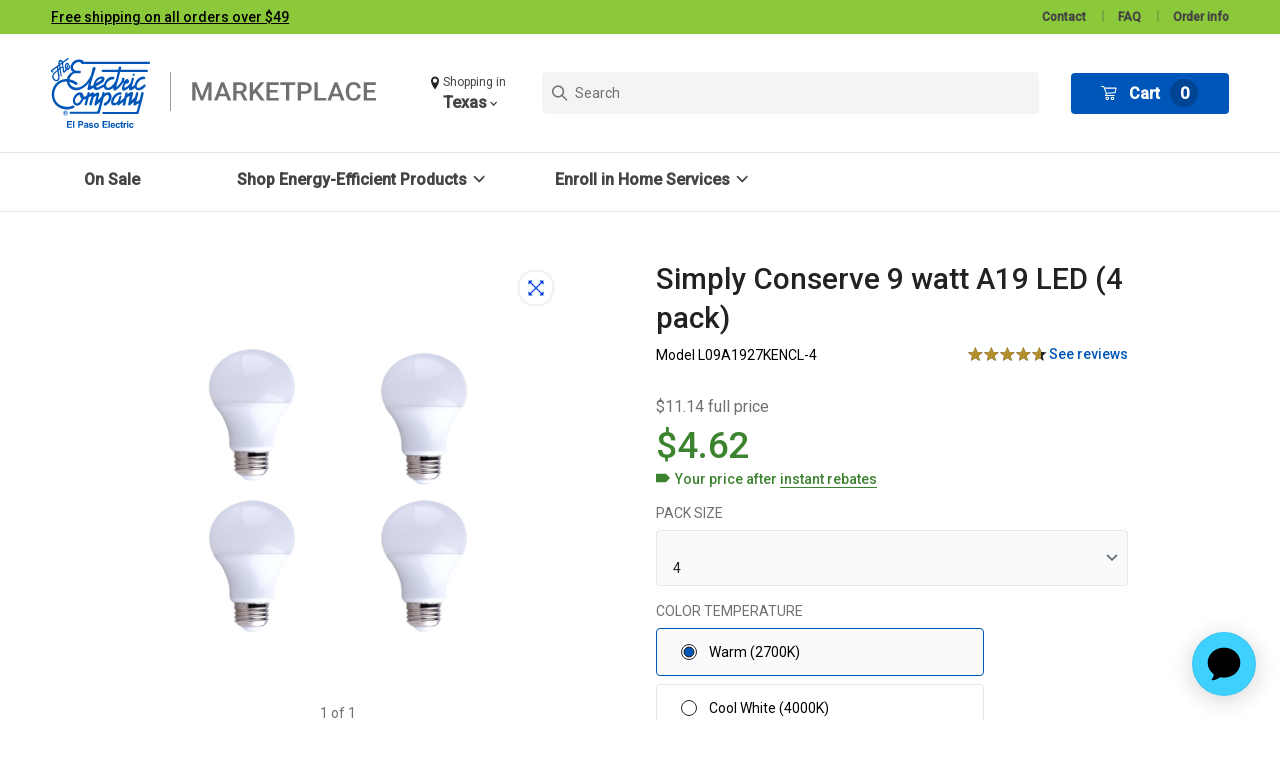

--- FILE ---
content_type: text/html;charset=UTF-8
request_url: https://tx.epelectricmarketplace.com/Lighting/P-AMCA1909W.html
body_size: 12707
content:

    



<!DOCTYPE html>
<html lang="en">
<head>


<script>
    window.seMarketplace = window.seMarketplace || {};
    window.seMarketplace.site_globals = {"siteId":"ElPasoTX","siteName":"El Paso Electric Marketplace - TX","utilityName":"El Paso Electric - TX","utilityState":"Texas","homeURL":"https://tx.epelectricmarketplace.com","disableLogo":false,"cartURL":"https://tx.epelectricmarketplace.com/cart","alertURL":"https://tx.epelectricmarketplace.com/erroralert","supportURL":"https://tx.epelectricmarketplace.com/support/contact.html","instanceType":"production","featureFlags":[{"id":"postPurchaseProgramRecommendationsFeatureFlag","value":false},{"id":"rebateFlowTermsAndConditionsOpen","value":false},{"id":"isMultiOpCo","value":true}],"profferUrl":"https://tx.epelectricmarketplace.com/proffer","primaryColor":"#0056B8","addOnResetIneligibleUrl":"https://tx.epelectricmarketplace.com/addons-reset","rebateConfigHash":null,"smartyEmbeddedKey":"25021550789012847","isMultiOpCo":true,"OpcoNavigator":{"programConfig":{"programName":"El Paso Electric","programOptions":[{"questionOptions":[],"region":"Texas","siteId":["ElPasoTX"],"display":"Texas"},{"questionOptions":[],"region":"New Mexico","siteId":["ElPasoNM"],"display":"New Mexico"}]},"content":{"triggerCTA":"Shopping in","upperTitle":"Update your Marketplace","title":"Save with exclusive rebates and offers in your area.","opcoDropdownLabel":"I receive utility services in","optionalQuestionLabel":"I am browsing for my","ctaButtonLabel":"Update marketplace","disclaimer":"Updating these settings will return you to the cart with any available items you previously added."},"autoOpenParam":{"key":"showSelector","value":"true"},"currentSiteConfig":{"location":{"questionOptions":[],"region":"Texas","siteId":["ElPasoTX"],"display":"Texas"},"locationType":""}},"navLogoAltText":null,"defaultZipCode":"{}","isSMB":false}
</script>

<script>
    window.seMarketplace = window.seMarketplace || {};
    window.seMarketplace.attribute_selector = {"filteringAttributes":[]}
</script>

<!--[if gt IE 9]><!-->
<script>//common/scripts.isml</script>

    <script defer type="text/javascript" src="/on/demandware.static/Sites-ElPasoTX-Site/-/default/v1769184015721/js/components/default/catalog.js"></script>

    <script defer type="text/javascript" src="//apps.bazaarvoice.com/deployments/simpleenergy/el_paso_tx/production/en_US/bv.js"></script>

    <script defer type="text/javascript" src="/on/demandware.static/Sites-ElPasoTX-Site/-/default/v1769184015721/js/components/default/site.js"></script>

    <script defer type="text/javascript" src="/on/demandware.static/Sites-ElPasoTX-Site/-/default/v1769184015721/js/components/default/common.js"></script>


<!--<![endif]-->
<meta charset="UTF-8" />

<meta http-equiv="x-ua-compatible" content="ie=edge" />

<meta name="viewport" content="width=device-width, initial-scale=1" />



    


  <title>Simply Conserve 9 watt A19 LED (4 pack) | El Paso Electric Marketplace - TX</title>


<meta name="description" content="Commerce Cloud Storefront Reference Architecture"/>
<meta name="keywords" content="Commerce Cloud Storefront Reference Architecture"/>






<link rel="icon" type="image/png" href="https://tx.epelectricmarketplace.com/dw/image/v2/BDDP_PRD/on/demandware.static/-/Library-Sites-RefArchSharedLibrary/default/dw0dd13186/ElPasoTX/images/favicon.png?sw=196" sizes="196x196" />
<link rel="icon" type="image/png" href="https://tx.epelectricmarketplace.com/dw/image/v2/BDDP_PRD/on/demandware.static/-/Library-Sites-RefArchSharedLibrary/default/dw0dd13186/ElPasoTX/images/favicon.png?sw=128" sizes="128x128" />
<link rel="icon" type="image/png" href="https://tx.epelectricmarketplace.com/dw/image/v2/BDDP_PRD/on/demandware.static/-/Library-Sites-RefArchSharedLibrary/default/dw0dd13186/ElPasoTX/images/favicon.png?sw=96" sizes="96x96" />
<link rel="icon" type="image/png" href="https://tx.epelectricmarketplace.com/dw/image/v2/BDDP_PRD/on/demandware.static/-/Library-Sites-RefArchSharedLibrary/default/dw0dd13186/ElPasoTX/images/favicon.png?sw=32" sizes="32x32" />
<link rel="icon" type="image/png" href="https://tx.epelectricmarketplace.com/dw/image/v2/BDDP_PRD/on/demandware.static/-/Library-Sites-RefArchSharedLibrary/default/dw0dd13186/ElPasoTX/images/favicon.png?sw=16" sizes="16x16" />





    <meta name="google-site-verification" content="u3jZHpxRH3OqGv0jzkK3Nj0-XcUGIPKzYxNUbot8BCc" />







<link rel="stylesheet" href="/on/demandware.static/Sites-ElPasoTX-Site/-/default/v1769184015721/css/app.css" />
<link rel="stylesheet" href="/on/demandware.static/Sites-ElPasoTX-Site/-/default/v1769184015721/css/components/default/ElPasoTX.css" />

<style>
    .se-component--init {
        opacity: 0;
        -webkit-transition: opacity .25s;
        -o-transition: opacity .25s;
        transition: opacity .25s;
    }
    .se-component--show {
        opacity: 1;
    }
    .se-loader {
      width: 100vw;
        height: 100vh;
        display: -webkit-box;
        display: -ms-flexbox;
        display: flex;
        -webkit-box-pack: center;
        -ms-flex-pack: center;
        justify-content: center;
        -webkit-box-align: center;
        -ms-flex-align: center;
        align-items: center;
    }
    @-webkit-keyframes marketplace-loader-spin {
        0% { -webkit-transform: rotate(0deg); transform: rotate(0deg); }
        100% { -webkit-transform: rotate(360deg); transform: rotate(360deg); }
    }
    @keyframes marketplace-loader-spin {
        0% { -webkit-transform: rotate(0deg); transform: rotate(0deg); }
        100% { -webkit-transform: rotate(360deg); transform: rotate(360deg); }
    }
    .se-loader__element {
        border-radius: 50%;
        width: 24px;
        height: 24px;
        position: relative; 
        text-indent: -9999em;
        border-top: 4px solid #cbcbcb;
        border-right: 4px solid #cbcbcb;
        border-bottom: 4px solid #cbcbcb;
        border-left: 4px solid white;
        -webkit-animation: marketplace-loader-spin .75s infinite linear;
        animation: marketplace-loader-spin .75s infinite linear;
    }
    .se-loader__element:after {
        border-radius: 50%;
        width: 24px;
        height: 24px;
    }
</style> 


    <script>
        window.dataLayer = window.dataLayer || [];
    </script>
    <!-- Google Tag Manager -->
    <script>(function(w,d,s,l,i){w[l]=w[l]||[];w[l].push({'gtm.start':
	new Date().getTime(),event:'gtm.js'});var f=d.getElementsByTagName(s)[0],
	j=d.createElement(s),dl=l!='dataLayer'?'&l='+l:'';j.async=true;j.src=
	'https://www.googletagmanager.com/gtm.js?id='+i+dl;f.parentNode.insertBefore(j,f);
	})(window,document,'script','dataLayer','GTM-KVNHDL7');</script>
    <!-- End Google Tag Manager -->



<link rel="canonical" href="/Lighting/I-AMCA1909W-04-2700-XXXX-V1.html"/>

<script type="text/javascript">//<!--
/* <![CDATA[ (head-active_data.js) */
var dw = (window.dw || {});
dw.ac = {
    _analytics: null,
    _events: [],
    _category: "",
    _searchData: "",
    _anact: "",
    _anact_nohit_tag: "",
    _analytics_enabled: "true",
    _timeZone: "Etc/UTC",
    _capture: function(configs) {
        if (Object.prototype.toString.call(configs) === "[object Array]") {
            configs.forEach(captureObject);
            return;
        }
        dw.ac._events.push(configs);
    },
	capture: function() { 
		dw.ac._capture(arguments);
		// send to CQ as well:
		if (window.CQuotient) {
			window.CQuotient.trackEventsFromAC(arguments);
		}
	},
    EV_PRD_SEARCHHIT: "searchhit",
    EV_PRD_DETAIL: "detail",
    EV_PRD_RECOMMENDATION: "recommendation",
    EV_PRD_SETPRODUCT: "setproduct",
    applyContext: function(context) {
        if (typeof context === "object" && context.hasOwnProperty("category")) {
        	dw.ac._category = context.category;
        }
        if (typeof context === "object" && context.hasOwnProperty("searchData")) {
        	dw.ac._searchData = context.searchData;
        }
    },
    setDWAnalytics: function(analytics) {
        dw.ac._analytics = analytics;
    },
    eventsIsEmpty: function() {
        return 0 == dw.ac._events.length;
    }
};
/* ]]> */
// -->
</script>

</head>
<body>

    <!-- Google Tag Manager (noscript) -->
    <noscript><iframe src="https://www.googletagmanager.com/ns.html?id=GTM-KVNHDL7"
    height="0" width="0" style="display:none;visibility:hidden"></iframe></noscript>
    <!-- End Google Tag Manager (noscript) -->


<div id="se_loader" class="se-loader">
    <span class="se-loader__element" />
</div> 

<div class="se-page" data-action="Product-ShowCache" data-querystring="attribute=default&amp;pid=P-AMCA1909W" >

	 


	


<div id="slot_skip_to_content" class="se-component--init"></div>

<script>
    window.seMarketplace.slot_skip_to_content = {"buttonText":"Skip to main content"};
</script>
 
	



	 


	


<div id="slot_header_banner" class="se-component--init">
    <ul>
        
            
                <li>[Ljava.lang.Object;@5db79796</li>
            
        
            
                <li>[Ljava.lang.Object;@6a309c7c</li>
            
        
    </ul>
</div>

<script>
    window.seMarketplace.slot_header_banner = {"messages":[{"id":"freeShipping","sort":1,"message":"[Free shipping on all orders over $49](https://tx.epelectricmarketplace.com/Support/order-information.html)"}],"supportLinks":[{"id":"contact","sort":0,"display":"Contact","url":"https://tx.epelectricmarketplace.com/support/contact.html","external":false},{"id":"faq","sort":1,"display":"FAQ","url":"https://tx.epelectricmarketplace.com/support/faq.html","external":false},{"id":"orderInfo","sort":2,"display":"Order info","url":"https://tx.epelectricmarketplace.com/support/order-information.html","external":false}]};
</script>
 
	

	 


	

<script>
    window.seMarketplace.slot_navigation_utility = [{"url":"https://tx.epelectricmarketplace.com","external":false}];
</script>
 
	

<header id="layout_site_header" class="se-component--init">
    <img src="https://tx.epelectricmarketplace.com/on/demandware.static/-/Library-Sites-RefArchSharedLibrary/default/dw4eaa03c5/ElPasoTX/images/logo-header.svg" alt="Commerce Cloud Storefront Reference Architecture" />
    <script>
    window.seMarketplace.search_omnibox = {
        action: 'https://tx.epelectricmarketplace.com/search',
        placeholder: 'Search',
        autoSuggestUrl: 'https://tx.epelectricmarketplace.com/on/demandware.store/Sites-ElPasoTX-Site/default/SearchServices-GetSuggestions?q=',
        locale: 'default'
    };
</script>

    Cart: <a href="https://tx.epelectricmarketplace.com/cart" title="View Cart">
    0
</a>

<script>
    window.seMarketplace.cart_mini = {
        quantity: 0,
        url: 'https://tx.epelectricmarketplace.com/cart'
    };
</script>

    <nav>
    <div aria-label="Main menu" role="navigation">
        <ul role="menu">
            
        </ul>
    </div>
</nav>

<script>
    window.seMarketplace.navigation_main = [
    
        {"id":"onSale","name":"On Sale","url":"https://tx.epelectricmarketplace.com/on-sale","isExternal":false,"displayOrder":0,"subGroups":[]},
    
        {"id":"shopEnergyEfficientProducts","name":"Shop Energy-Efficient Products","url":null,"isExternal":false,"displayOrder":1,"subGroups":[{"name":null,"items":["[Thermostats and Temperature](https://tx.epelectricmarketplace.com/Thermostats-and-Temperature/)","[Lighting](https://tx.epelectricmarketplace.com/Lighting/)","[Power Strips](https://tx.epelectricmarketplace.com/Power-Strips/)","[Air Quality](https://tx.epelectricmarketplace.com/air-quality)","[Water Fixtures](https://tx.epelectricmarketplace.com/water-fixtures/)","[Window Air Conditioners](https://tx.epelectricmarketplace.com/Window-Air-Conditioners/)"]}]},
    
        {"id":"homeServices","name":"Enroll in Home Services","url":null,"isExternal":false,"displayOrder":2,"subGroups":[{"name":null,"items":["[Energy Wise Savings Program](https://tx.epelectricmarketplace.com/programs/content_drpe_info.html{openNewTab})","[TX Energy Efficiency Programs](https://epesavings.com/{openNewTab})","[Energy Wise Savings Program Enrollment](https://www.epeenergywisesavings.com/{openNewTab})"]}]},
    
    ];
</script>

</header>

<script>
    window.seMarketplace.layout_site_header = {
        logo: 'https://tx.epelectricmarketplace.com/on/demandware.static/-/Library-Sites-RefArchSharedLibrary/default/dw4eaa03c5/ElPasoTX/images/logo-header.svg',
    };
</script>

<main id="main" class="se-main">
<div id="error_user_messages"></div>

        

        <script type="application/ld+json">
            {"@context":"https://schema.org","@type":"Product","name":"Simply Conserve 9 watt A19 LED (4 pack)","productID":"L09A1927KENCL-4","description":"This dimmable 9w A19 LED lamp for enclosed fixtures is equipped with a 220 degree uni-directional beam angle that produces even light from the socket base. This lamp has a standard medium base, which allows it to be easily installed into existing standard-sized lamps and fixtures. This bulb has a five year limited warranty.\r\n\r\n**Dimensions:** 4.41\" (height) x 2.50\" (width)\r\n\r\n_This product is not eligible for return._","url":"https://tx.epelectricmarketplace.com/Lighting/I-AMCA1909W-04-2700-XXXX-V1.html","image":"https://tx.epelectricmarketplace.com/dw/image/v2/BDDP_PRD/on/demandware.static/-/Sites-masterCatalog/default/dw9af22602/Products/VariantImages/I-AMCA1909W-06-2700-XXXX-V1-4PK.jpg?sw=800&sh=800","brand":"Simply Conserve","offers":[{"@type":"Offer","price":"4.62","priceCurrency":"USD","itemCondition":"https://schema.org/NewCondition","availability":"https://schema.org/InStock"}]}
        </script>

        <script>
        window.seMarketplace.product = {"comparisonProducts":[{"uuid":"97d5cccc20fded65396b59d876","id":"I-AMCA1906W-04-2700-XXXX-V1","productName":"Simply Conserve 6 watt A19 LED (4 pack)","productType":"variant","brand":"Simply Conserve","price":{"sales":{"value":11.14,"currency":"USD","formatted":"$11.14","decimalPrice":"11.14"},"list":null},"renderedPrice":"\n\n\n\n    <div class=\"price\">\n        \n        <span>\n    \n\n    \n\n    \n    \n        <meta itemprop=\"priceCurrency\" content=\"USD\" />\n        <span class=\"sales\">\n            \n            \n            \n                <span class=\"value\" itemprop=\"price\" content=\"11.14\">\n            \n            \n$11.14\n\n\n            </span>\n            \n        </span>\n    \n</span>\n\n    </div>\n\n\n","images":{"productTile":[{"alt":"Simply Conserve 6 watt A19 LED (4 pack)","url":"https://tx.epelectricmarketplace.com/dw/image/v2/BDDP_PRD/on/demandware.static/-/Sites-masterCatalog/default/dwcf17a33a/Products/VariantImages/I-AMCA1906W-04-2700-XXXX-V1-4PK.jpg?sw=400&sh=400","title":"Simply Conserve 6 watt A19 LED (4 pack)"}]},"rating":5,"productUrl":"https://tx.epelectricmarketplace.com/Lighting/I-AMCA1906W-04-2700-XXXX-V1.html","attributes":[{"ID":"storefrontAttributes","name":"Storefront Attributes","attributes":[{"id":"energyStar","label":"Energy Star","value":["No"]},{"id":"waterSense","label":"Water Sense","value":["No"]},{"id":"wattage","label":"Wattage","value":["6W"]},{"id":"onSale","label":"On Sale","value":[false]},{"id":"dlcCertified","label":"DLC Certified","value":["No"]}]},{"ID":"Features","name":"Lighting Features","attributes":[{"id":"fixture","label":"Fixture","value":["Lamp"]},{"id":"Base","label":"Base","value":["E26 Medium base"]},{"id":"Bulb Shape","label":"Bulb Shape","value":["A – Standard"]},{"id":"dimmable","label":"Dimmable","value":["Yes"]},{"id":"colorTemperature","label":"Color Temperature","value":["Warm (2700K)"]},{"id":"brightness","label":"Brightness","value":["480 Lumens"]},{"id":"manufacturerWarranty","label":"Manufacturer Warranty","value":["5 Year"]}]}],"rebates":{"min":{"value":1.19,"formatted":"$1.19"},"max":{"value":4.76,"formatted":"$4.76"},"minRebatedPrice":{"value":6.380000000000001,"formatted":"$6.38"},"maxRebatedPrice":{"value":9.950000000000001,"formatted":"$9.95"},"label":"instant rebates","tooltip":"## Rebate details\n\n\n\n### The Lighting Rebate  \nRebate of up to $1.19 off per bulb available to El Paso Electric customers with residential electric service in Texas.  \n\n*Limit: 12 rebates per customer, per year.*\n\n***To apply for rebates, please continue to checkout. We will inform you of your eligibility before you complete your purchase.***"},"rebatePrice":{"sales":{"value":6.38,"currency":"USD","formatted":"$6.38","decimalPrice":"6.38"},"list":null},"attributeGroups":{"storefrontAttributes":{"energyStar":{"id":"energyStar","value":["No"],"label":"Energy Star"},"waterSense":{"id":"waterSense","value":["No"],"label":"Water Sense"},"wattage":{"id":"wattage","value":["6W"],"label":"Wattage"},"onSale":{"id":"onSale","value":[false],"label":"On Sale"},"dlcCertified":{"id":"dlcCertified","value":["No"],"label":"DLC Certified"}},"Features":{"fixture":{"id":"fixture","value":["Lamp"],"label":"Fixture"},"Base":{"id":"Base","value":["E26 Medium base"],"label":"Base"},"Bulb Shape":{"id":"Bulb Shape","value":["A – Standard"],"label":"Bulb Shape"},"dimmable":{"id":"dimmable","value":["Yes"],"label":"Dimmable"},"colorTemperature":{"id":"colorTemperature","value":["Warm (2700K)"],"label":"Color Temperature"},"brightness":{"id":"brightness","value":["480 Lumens"],"label":"Brightness"},"manufacturerWarranty":{"id":"manufacturerWarranty","value":["5 Year"],"label":"Manufacturer Warranty"}}},"ratingSummary":{"count":0,"value":0,"range":5,"anchor":"#product_reviews"}}],"comparisonAttributes":["wattage","Base","Bulb Shape","dimmable","fixture","dimensions","colorTemperature","brightness"],"uuid":"f84828547902a5faa6f7f5dc1e","id":"I-AMCA1909W-04-2700-XXXX-V1","productName":"Simply Conserve 9 watt A19 LED (4 pack)","productType":"variant","brand":"Simply Conserve","price":{"sales":{"value":11.14,"currency":"USD","formatted":"$11.14","decimalPrice":"11.14"},"list":null},"renderedPrice":"\n\n\n\n    <div class=\"price\">\n        \n        <span>\n    \n\n    \n\n    \n    \n        <meta itemprop=\"priceCurrency\" content=\"USD\" />\n        <span class=\"sales\">\n            \n            \n            \n                <span class=\"value\" itemprop=\"price\" content=\"11.14\">\n            \n            \n$11.14\n\n\n            </span>\n            \n        </span>\n    \n</span>\n\n    </div>\n\n\n","images":{"productLarge":[{"alt":"Simply Conserve 9 watt A19 LED (4 pack)","url":"https://tx.epelectricmarketplace.com/dw/image/v2/BDDP_PRD/on/demandware.static/-/Sites-masterCatalog/default/dw9af22602/Products/VariantImages/I-AMCA1909W-06-2700-XXXX-V1-4PK.jpg?sw=800&sh=800","title":"Simply Conserve 9 watt A19 LED (4 pack)"}],"productSmall":[{"alt":"Simply Conserve 9 watt A19 LED (4 pack)","url":"https://tx.epelectricmarketplace.com/dw/image/v2/BDDP_PRD/on/demandware.static/-/Sites-masterCatalog/default/dw9af22602/Products/VariantImages/I-AMCA1909W-06-2700-XXXX-V1-4PK.jpg?sw=140&sh=140","title":"Simply Conserve 9 watt A19 LED (4 pack)"}],"productTile":[{"alt":"Simply Conserve 9 watt A19 LED (4 pack)","url":"https://tx.epelectricmarketplace.com/dw/image/v2/BDDP_PRD/on/demandware.static/-/Sites-masterCatalog/default/dw9af22602/Products/VariantImages/I-AMCA1909W-06-2700-XXXX-V1-4PK.jpg?sw=400&sh=400","title":"Simply Conserve 9 watt A19 LED (4 pack)"}]},"selectedQuantity":1,"minOrderQuantity":1,"maxOrderQuantity":10,"variationAttributes":[{"attributeId":"packSize","displayName":"Pack Size","id":"packSize","swatchable":false,"values":[{"id":"6","description":"6","displayValue":"6","value":6,"selected":false,"selectable":true,"url":"https://tx.epelectricmarketplace.com/on/demandware.store/Sites-ElPasoTX-Site/default/Product-Variation?dwvar_P-AMCA1909W_colorTemperature=Warm%20(2700K)&dwvar_P-AMCA1909W_packSize=6&pid=P-AMCA1909W&quantity=1"},{"id":"12","description":"12","displayValue":"12","value":12,"selected":false,"selectable":true,"url":"https://tx.epelectricmarketplace.com/on/demandware.store/Sites-ElPasoTX-Site/default/Product-Variation?dwvar_P-AMCA1909W_colorTemperature=Warm%20(2700K)&dwvar_P-AMCA1909W_packSize=12&pid=P-AMCA1909W&quantity=1"},{"id":"8","description":"8","displayValue":"8","value":8,"selected":false,"selectable":true,"url":"https://tx.epelectricmarketplace.com/on/demandware.store/Sites-ElPasoTX-Site/default/Product-Variation?dwvar_P-AMCA1909W_colorTemperature=Warm%20(2700K)&dwvar_P-AMCA1909W_packSize=8&pid=P-AMCA1909W&quantity=1"},{"id":"4","description":"4","displayValue":"4","value":4,"selected":true,"selectable":true,"url":"https://tx.epelectricmarketplace.com/on/demandware.store/Sites-ElPasoTX-Site/default/Product-Variation?dwvar_P-AMCA1909W_colorTemperature=Warm%20(2700K)&dwvar_P-AMCA1909W_packSize=&pid=P-AMCA1909W&quantity=1"}],"resetUrl":"https://tx.epelectricmarketplace.com/on/demandware.store/Sites-ElPasoTX-Site/default/Product-Variation?dwvar_P-AMCA1909W_colorTemperature=Warm%20(2700K)&dwvar_P-AMCA1909W_packSize=&pid=P-AMCA1909W&quantity=1"},{"attributeId":"colorTemperature","displayName":"Color Temperature","id":"colorTemperature","swatchable":false,"values":[{"id":"Warm (2700K)","description":"Warm (2700K)","displayValue":"Warm (2700K)","value":"Warm (2700K)","selected":true,"selectable":true,"url":"https://tx.epelectricmarketplace.com/on/demandware.store/Sites-ElPasoTX-Site/default/Product-Variation?dwvar_P-AMCA1909W_colorTemperature=Warm%20(2700K)&dwvar_P-AMCA1909W_packSize=4&pid=P-AMCA1909W&quantity=1"},{"id":"Cool White (4000K)","description":"Cool White (4000K)","displayValue":"Cool White (4000K)","value":"Cool White (4000K)","selected":false,"selectable":true,"url":"https://tx.epelectricmarketplace.com/on/demandware.store/Sites-ElPasoTX-Site/default/Product-Variation?dwvar_P-AMCA1909W_colorTemperature=Cool%20White%20(4000K)&dwvar_P-AMCA1909W_packSize=4&pid=P-AMCA1909W&quantity=1"}],"resetUrl":"https://tx.epelectricmarketplace.com/on/demandware.store/Sites-ElPasoTX-Site/default/Product-Variation?dwvar_P-AMCA1909W_colorTemperature=Warm%20(2700K)&dwvar_P-AMCA1909W_packSize=4&pid=P-AMCA1909W&quantity=1"}],"longDescription":"### Product Specs\r\n* __Wattage:__ 9w\r\n* __Incandescent Equivalent:__ 60w\r\n* __Brightness:__ 800 Lumens\r\n* __Color Temperature:__ 2700K (warm white) or 4000K (cool white)\r\n* __Base Size:__ E26\r\n* __Lifetime:__ 25,000 hour average lifetime   \r\n* __Potential Energy Savings:__ Use up to [75% less energy](https://www.energy.gov/energysaver/led-lighting{openNewTab}) than incandescent light bulbs \r\n\r\n&nbsp;\r\n  \r\n### Is This Bulb Right For me?  \r\n* __Suitable Fixtures:__ table or floor lamp, ceiling fixtures\r\n* __Using Color Temperature:__  \r\n  - Warm white light is perfect for bedrooms, living rooms and dens.      \r\n  - Cool white light is perfect for kitchens, work spaces and bathrooms.\r\n* __Location:__ Indoor/covered outdoor use and enclosed fixtures","shortDescription":"This dimmable 9w A19 LED lamp for enclosed fixtures is equipped with a 220 degree uni-directional beam angle that produces even light from the socket base. This lamp has a standard medium base, which allows it to be easily installed into existing standard-sized lamps and fixtures. This bulb has a five year limited warranty.\r\n\r\n**Dimensions:** 4.41\" (height) x 2.50\" (width)\r\n\r\n_This product is not eligible for return._","specifications":null,"warranty":null,"rating":5,"promotions":[],"attributes":[{"ID":"storefrontAttributes","name":"Storefront Attributes","attributes":[{"id":"energyStar","label":"Energy Star","value":["No"]},{"id":"waterSense","label":"Water Sense","value":["No"]},{"id":"wattage","label":"Wattage","value":["9W"]},{"id":"onSale","label":"On Sale","value":[false]},{"id":"dlcCertified","label":"DLC Certified","value":["No"]}]},{"ID":"Features","name":"Lighting Features","attributes":[{"id":"fixture","label":"Fixture","value":["Lamp"]},{"id":"Base","label":"Base","value":["E26 Medium base"]},{"id":"Bulb Shape","label":"Bulb Shape","value":["A – Standard"]},{"id":"dimmable","label":"Dimmable","value":["Yes"]},{"id":"colorTemperature","label":"Color Temperature","value":["Warm (2700K)"]},{"id":"brightness","label":"Brightness","value":["800 Lumens"]},{"id":"manufacturerWarranty","label":"Manufacturer Warranty","value":["5 Year"]}]}],"availability":{"messages":["In Stock"],"inStockDate":null},"available":true,"quantities":[{"value":"1","selected":true,"url":"/on/demandware.store/Sites-ElPasoTX-Site/default/Product-Variation?pid=I-AMCA1909W-04-2700-XXXX-V1&quantity=1"},{"value":"2","selected":false,"url":"/on/demandware.store/Sites-ElPasoTX-Site/default/Product-Variation?pid=I-AMCA1909W-04-2700-XXXX-V1&quantity=2"},{"value":"3","selected":false,"url":"/on/demandware.store/Sites-ElPasoTX-Site/default/Product-Variation?pid=I-AMCA1909W-04-2700-XXXX-V1&quantity=3"},{"value":"4","selected":false,"url":"/on/demandware.store/Sites-ElPasoTX-Site/default/Product-Variation?pid=I-AMCA1909W-04-2700-XXXX-V1&quantity=4"},{"value":"5","selected":false,"url":"/on/demandware.store/Sites-ElPasoTX-Site/default/Product-Variation?pid=I-AMCA1909W-04-2700-XXXX-V1&quantity=5"},{"value":"6","selected":false,"url":"/on/demandware.store/Sites-ElPasoTX-Site/default/Product-Variation?pid=I-AMCA1909W-04-2700-XXXX-V1&quantity=6"},{"value":"7","selected":false,"url":"/on/demandware.store/Sites-ElPasoTX-Site/default/Product-Variation?pid=I-AMCA1909W-04-2700-XXXX-V1&quantity=7"},{"value":"8","selected":false,"url":"/on/demandware.store/Sites-ElPasoTX-Site/default/Product-Variation?pid=I-AMCA1909W-04-2700-XXXX-V1&quantity=8"},{"value":"9","selected":false,"url":"/on/demandware.store/Sites-ElPasoTX-Site/default/Product-Variation?pid=I-AMCA1909W-04-2700-XXXX-V1&quantity=9"},{"value":"10","selected":false,"url":"/on/demandware.store/Sites-ElPasoTX-Site/default/Product-Variation?pid=I-AMCA1909W-04-2700-XXXX-V1&quantity=10"}],"selectedProductUrl":"/Lighting/P-AMCA1909W.html?dwvar_P-AMCA1909W_colorTemperature=Warm%20(2700K)&dwvar_P-AMCA1909W_packSize=4&quantity=undefined","readyToOrder":true,"online":true,"pageTitle":null,"pageDescription":null,"pageKeywords":null,"pageMetaTags":[{}],"template":null,"dropshipper":"AM Conservation Dropship","rebates":{"min":{"value":1.63,"formatted":"$1.63"},"max":{"value":6.52,"formatted":"$6.52"},"minRebatedPrice":{"value":4.620000000000001,"formatted":"$4.62"},"maxRebatedPrice":{"value":9.510000000000002,"formatted":"$9.51"},"label":"instant rebates","tooltip":"## Rebate details\n\n\n\n### The Lighting Rebate  \nRebate of up to $1.63 off per bulb available to El Paso Electric customers with residential electric service in Texas.  \n\n*Limit: 12 rebates per customer, per year.*\n\n***To apply for rebates, please continue to checkout. We will inform you of your eligibility before you complete your purchase.***"},"rebatePrice":{"sales":{"value":4.62,"currency":"USD","formatted":"$4.62","decimalPrice":"4.62"},"list":null},"attributeGroups":{"storefrontAttributes":{"energyStar":{"id":"energyStar","value":["No"],"label":"Energy Star"},"waterSense":{"id":"waterSense","value":["No"],"label":"Water Sense"},"wattage":{"id":"wattage","value":["9W"],"label":"Wattage"},"onSale":{"id":"onSale","value":[false],"label":"On Sale"},"dlcCertified":{"id":"dlcCertified","value":["No"],"label":"DLC Certified"}},"Features":{"fixture":{"id":"fixture","value":["Lamp"],"label":"Fixture"},"Base":{"id":"Base","value":["E26 Medium base"],"label":"Base"},"Bulb Shape":{"id":"Bulb Shape","value":["A – Standard"],"label":"Bulb Shape"},"dimmable":{"id":"dimmable","value":["Yes"],"label":"Dimmable"},"colorTemperature":{"id":"colorTemperature","value":["Warm (2700K)"],"label":"Color Temperature"},"brightness":{"id":"brightness","value":["800 Lumens"],"label":"Brightness"},"manufacturerWarranty":{"id":"manufacturerWarranty","value":["5 Year"],"label":"Manufacturer Warranty"}}},"catalogData":{"locale":"en_US","catalogProducts":[{"productId":"ElPasoTX-I-AMCA1909W-04-2700-XXXX-V1","productName":"Simply Conserve 9 watt A19 LED (4 pack)","productDescription":"This dimmable 9w A19 LED lamp for enclosed fixtures is equipped with a 220 degree uni-directional beam angle that produces even light from the socket base. This lamp has a standard medium base, which allows it to be easily installed into existing standard-sized lamps and fixtures. This bulb has a five year limited warranty.\r\n\r\n**Dimensions:** 4.41\" (height) x 2.50\" (width)\r\n\r\n_This product is not eligible for return._","productImageURL":"https://tx.epelectricmarketplace.com/dw/image/v2/BDDP_PRD/on/demandware.static/-/Sites-masterCatalog/default/dw9af22602/Products/VariantImages/I-AMCA1909W-06-2700-XXXX-V1-4PK.jpg?sw=800&sh=800","productPageURL":"https://tx.epelectricmarketplace.com/Lighting/I-AMCA1909W-04-2700-XXXX-V1.html","brandName":"Simply Conserve","categoryPath":[],"upcs":["810136021813","810136021813","810136021813","810136021813","810136021813","810136025620","810136025620","810136025620","810136025620"],"manufacturerPartNumbers":[],"eans":[],"isbns":[],"modelNumbers":[],"family":"ElPasoTX-P-AMCA1909W","inactive":false},{"productId":"ElPasoTX-I-AMCA1909W-08-2700-XXXX-V1","productName":"Simply Conserve 9 watt A19 LED (8 pack)","productDescription":"This dimmable 9w A19 LED lamp for enclosed fixtures is equipped with a 220 degree uni-directional beam angle that produces even light from the socket base. This lamp has a standard medium base, which allows it to be easily installed into existing standard-sized lamps and fixtures. This bulb has a five year limited warranty.\r\n\r\n**Dimensions:** 4.41\" (height) x 2.50\" (width)\r\n\r\n_This product is not eligible for return._","productImageURL":"https://tx.epelectricmarketplace.com/dw/image/v2/BDDP_PRD/on/demandware.static/-/Sites-masterCatalog/default/dw1494aba6/Products/VariantImages/I-AMCA1909W-06-2700-XXXX-V1-8PK.jpg?sw=800&sh=800","productPageURL":"https://tx.epelectricmarketplace.com/Lighting/I-AMCA1909W-08-2700-XXXX-V1.html","brandName":"Simply Conserve","categoryPath":[],"upcs":["810136021813","810136021813","810136021813","810136021813","810136021813","810136025620","810136025620","810136025620","810136025620"],"manufacturerPartNumbers":[],"eans":[],"isbns":[],"modelNumbers":[],"family":"ElPasoTX-P-AMCA1909W","inactive":false},{"productId":"ElPasoTX-I-AMCA1909W-12-2700-XXXX-V1","productName":"Simply Conserve 9 watt A19 LED (12 pack)","productDescription":"This dimmable 9w A19 LED lamp for enclosed fixtures is equipped with a 220 degree uni-directional beam angle that produces even light from the socket base. This lamp has a standard medium base, which allows it to be easily installed into existing standard-sized lamps and fixtures. This bulb has a five year limited warranty.\r\n\r\n**Dimensions:** 4.41\" (height) x 2.50\" (width)\r\n\r\n_This product is not eligible for return._","productImageURL":"https://tx.epelectricmarketplace.com/dw/image/v2/BDDP_PRD/on/demandware.static/-/Sites-masterCatalog/default/dw1b505640/Products/VariantImages/I-AMCA1909W-06-2700-XXXX-V1-12PK.jpg?sw=800&sh=800","productPageURL":"https://tx.epelectricmarketplace.com/Lighting/I-AMCA1909W-12-2700-XXXX-V1.html","brandName":"Simply Conserve","categoryPath":[],"upcs":["810136021813","810136021813","810136021813","810136021813","810136021813","810136025620","810136025620","810136025620","810136025620"],"manufacturerPartNumbers":[],"eans":[],"isbns":[],"modelNumbers":[],"family":"ElPasoTX-P-AMCA1909W","inactive":false},{"productId":"ElPasoTX-I-AMCA1909W-06-2700-XXXX-V1","productName":"Simply Conserve 9 watt A19 LED (6 pack)","productDescription":"This dimmable 9w A19 LED lamp for enclosed fixtures is equipped with a 220 degree uni-directional beam angle that produces even light from the socket base. This lamp has a standard medium base, which allows it to be easily installed into existing standard-sized lamps and fixtures. This bulb has a five year limited warranty.\r\n\r\n**Dimensions:** 4.41\" (height) x 2.50\" (width)\r\n\r\n_This product is not eligible for return._","productImageURL":"https://tx.epelectricmarketplace.com/dw/image/v2/BDDP_PRD/on/demandware.static/-/Sites-masterCatalog/default/dw337fe36e/Products/VariantImages/I-AMCA1909W-06-2700-XXXX-V1-6PK.jpg?sw=800&sh=800","productPageURL":"https://tx.epelectricmarketplace.com/Lighting/I-AMCA1909W-06-2700-XXXX-V1.html","brandName":"Simply Conserve","categoryPath":[],"upcs":["810136021813","810136021813","810136021813","810136021813","810136021813","810136025620","810136025620","810136025620","810136025620"],"manufacturerPartNumbers":[],"eans":[],"isbns":[],"modelNumbers":[],"family":"ElPasoTX-P-AMCA1909W","inactive":false},{"productId":"ElPasoTX-I-AMCA1909W-06-4000-XXXX-V1","productName":"Simply Conserve 9 watt A19 LED (6 pack)","productDescription":"This dimmable 9w A19 LED lamp for enclosed fixtures is equipped with a 220 degree uni-directional beam angle that produces even light from the socket base. This lamp has a standard medium base, which allows it to be easily installed into existing standard-sized lamps and fixtures. This bulb has a five year limited warranty.\r\n\r\n**Dimensions:** 4.41\" (height) x 2.50\" (width)\r\n\r\n_This product is not eligible for return._","productImageURL":"https://tx.epelectricmarketplace.com/dw/image/v2/BDDP_PRD/on/demandware.static/-/Sites-masterCatalog/default/dw337fe36e/Products/VariantImages/I-AMCA1909W-06-2700-XXXX-V1-6PK.jpg?sw=800&sh=800","productPageURL":"https://tx.epelectricmarketplace.com/Lighting/I-AMCA1909W-06-4000-XXXX-V1.html","brandName":"Simply Conserve","categoryPath":[],"upcs":["810136021813","810136021813","810136021813","810136021813","810136021813","810136025620","810136025620","810136025620","810136025620"],"manufacturerPartNumbers":[],"eans":[],"isbns":[],"modelNumbers":[],"family":"ElPasoTX-P-AMCA1909W","inactive":false},{"productId":"ElPasoTX-I-AMCA1909W-04-4000-XXXX-V1","productName":"Simply Conserve 9 watt A19 LED (4 pack)","productDescription":"This dimmable 9w A19 LED lamp for enclosed fixtures is equipped with a 220 degree uni-directional beam angle that produces even light from the socket base. This lamp has a standard medium base, which allows it to be easily installed into existing standard-sized lamps and fixtures. This bulb has a five year limited warranty.\r\n\r\n**Dimensions:** 4.41\" (height) x 2.50\" (width)\r\n\r\n_This product is not eligible for return._","productImageURL":"https://tx.epelectricmarketplace.com/dw/image/v2/BDDP_PRD/on/demandware.static/-/Sites-masterCatalog/default/dw9af22602/Products/VariantImages/I-AMCA1909W-06-2700-XXXX-V1-4PK.jpg?sw=800&sh=800","productPageURL":"https://tx.epelectricmarketplace.com/Lighting/I-AMCA1909W-04-4000-XXXX-V1.html","brandName":"Simply Conserve","categoryPath":[],"upcs":["810136021813","810136021813","810136021813","810136021813","810136021813","810136025620","810136025620","810136025620","810136025620"],"manufacturerPartNumbers":[],"eans":[],"isbns":[],"modelNumbers":[],"family":"ElPasoTX-P-AMCA1909W","inactive":false},{"productId":"ElPasoTX-I-AMCA1909W-08-4000-XXXX-V1","productName":"Simply Conserve 9 watt A19 LED (8 pack)","productDescription":"This dimmable 9w A19 LED lamp for enclosed fixtures is equipped with a 220 degree uni-directional beam angle that produces even light from the socket base. This lamp has a standard medium base, which allows it to be easily installed into existing standard-sized lamps and fixtures. This bulb has a five year limited warranty.\r\n\r\n**Dimensions:** 4.41\" (height) x 2.50\" (width)\r\n\r\n_This product is not eligible for return._","productImageURL":"https://tx.epelectricmarketplace.com/dw/image/v2/BDDP_PRD/on/demandware.static/-/Sites-masterCatalog/default/dw1494aba6/Products/VariantImages/I-AMCA1909W-06-2700-XXXX-V1-8PK.jpg?sw=800&sh=800","productPageURL":"https://tx.epelectricmarketplace.com/Lighting/I-AMCA1909W-08-4000-XXXX-V1.html","brandName":"Simply Conserve","categoryPath":[],"upcs":["810136021813","810136021813","810136021813","810136021813","810136021813","810136025620","810136025620","810136025620","810136025620"],"manufacturerPartNumbers":[],"eans":[],"isbns":[],"modelNumbers":[],"family":"ElPasoTX-P-AMCA1909W","inactive":false},{"productId":"ElPasoTX-I-AMCA1909W-12-4000-XXXX-V1","productName":"Simply Conserve 9 watt A19 LED (12 pack)","productDescription":"This dimmable 9w A19 LED lamp for enclosed fixtures is equipped with a 220 degree uni-directional beam angle that produces even light from the socket base. This lamp has a standard medium base, which allows it to be easily installed into existing standard-sized lamps and fixtures. This bulb has a five year limited warranty.\r\n\r\n**Dimensions:** 4.41\" (height) x 2.50\" (width)\r\n\r\n_This product is not eligible for return._","productImageURL":"https://tx.epelectricmarketplace.com/dw/image/v2/BDDP_PRD/on/demandware.static/-/Sites-masterCatalog/default/dw1b505640/Products/VariantImages/I-AMCA1909W-06-2700-XXXX-V1-12PK.jpg?sw=800&sh=800","productPageURL":"https://tx.epelectricmarketplace.com/Lighting/I-AMCA1909W-12-4000-XXXX-V1.html","brandName":"Simply Conserve","categoryPath":[],"upcs":["810136021813","810136021813","810136021813","810136021813","810136021813","810136025620","810136025620","810136025620","810136025620"],"manufacturerPartNumbers":[],"eans":[],"isbns":[],"modelNumbers":[],"family":"ElPasoTX-P-AMCA1909W","inactive":false},{"productId":"ElPasoTX-P-AMCA1909W","productName":"Simply Conserve 9 watt A19 LED","productDescription":"This dimmable 9w A19 LED lamp for enclosed fixtures is equipped with a 220 degree uni-directional beam angle that produces even light from the socket base. This lamp has a standard medium base, which allows it to be easily installed into existing standard-sized lamps and fixtures. This bulb has a five year limited warranty.\r\n\r\n**Dimensions:** 4.41\" (height) x 2.50\" (width)\r\n\r\n_This product is not eligible for return._","productImageURL":"https://tx.epelectricmarketplace.com/dw/image/v2/BDDP_PRD/on/demandware.static/-/Sites-masterCatalog/default/dw04f1bb09/Products/I-AMCA1909W-04-2700-XXXX-V1.jpg?sw=800&sh=800","productPageURL":"https://tx.epelectricmarketplace.com/Lighting/P-AMCA1909W.html","brandName":"Simply Conserve","categoryPath":[],"upcs":["810136021813","810136021813","810136021813","810136021813","810136021813","810136025620","810136025620","810136025620","810136025620"],"manufacturerPartNumbers":[],"eans":[],"isbns":[],"modelNumbers":[],"family":"ElPasoTX-P-AMCA1909W","inactive":false}]},"reviewProductId":"ElPasoTX-I-AMCA1909W-04-2700-XXXX-V1","ratingSummary":{"count":71,"value":4.6338,"range":5,"anchor":"#product_reviews"},"isAssignedToSiteCatalog":true,"model":"L09A1927KENCL-4","jsonLD":{"@context":"https://schema.org","@type":"Product","name":"Simply Conserve 9 watt A19 LED (4 pack)","productID":"L09A1927KENCL-4","description":"This dimmable 9w A19 LED lamp for enclosed fixtures is equipped with a 220 degree uni-directional beam angle that produces even light from the socket base. This lamp has a standard medium base, which allows it to be easily installed into existing standard-sized lamps and fixtures. This bulb has a five year limited warranty.\r\n\r\n**Dimensions:** 4.41\" (height) x 2.50\" (width)\r\n\r\n_This product is not eligible for return._","url":"https://tx.epelectricmarketplace.com/Lighting/I-AMCA1909W-04-2700-XXXX-V1.html","image":"https://tx.epelectricmarketplace.com/dw/image/v2/BDDP_PRD/on/demandware.static/-/Sites-masterCatalog/default/dw9af22602/Products/VariantImages/I-AMCA1909W-06-2700-XXXX-V1-4PK.jpg?sw=800&sh=800","brand":"Simply Conserve","offers":[{"@type":"Offer","price":"4.62","priceCurrency":"USD","itemCondition":"https://schema.org/NewCondition","availability":"https://schema.org/InStock"}]},"coBrandingImages":[],"compatibilityLink":null,"largeAppliance":{},"basketRestrictions":{"enableAddToCart":true,"hideQauntitySelector":false},"availableForFreeShipping":false,"addToCartUrl":"https://tx.epelectricmarketplace.com/on/demandware.store/Sites-ElPasoTX-Site/default/Cart-AddProduct","getProductAddOnsUrl":"https://tx.epelectricmarketplace.com/addons?pid=I-AMCA1909W-04-2700-XXXX-V1","getExternalAddOnsUrl":"https://tx.epelectricmarketplace.com/on/demandware.store/Sites-ElPasoTX-Site/default/AddOn-ListExternalAddOns"};
        </script>

        <section id="product_details" class="se-component--init">
        <!-- Product info -->
        <h1>Simply Conserve 9 watt A19 LED (4 pack)</h1>
        <span>I-AMCA1909W-04-2700-XXXX-V1</span>
        <span>5.0 star rated</span>

        <!-- Product prices -->
        
            
        
        
    <div class="price">
        
        <span>
    

    

    
    
        <meta itemprop="priceCurrency" content="USD" />
        <span class="sales">
            
            
            
                <span class="value" itemprop="price" content="4.62">
            
            
$4.62


            </span>
            
        </span>
    
</span>

    </div>


        
    <div class="rebate-price"  itemprop="offers" itemscope itemtype="http://schema.org/Offer">
        
        <span>
    

    
        
        
    

    
    
</span>

    </div>
    
    <div>After a $6.52 Instant Rebate</div>


        


    

    <div data-bv-show="rating_summary" data-bv-product-id="ElPasoTX-I-AMCA1909W-04-2700-XXXX-V1"  id="data-bv-show" class="bv-hidden">
        
    </div>

    <script type="text/javascript" language="javascript">
        window.bvCallback = function (BV) {
            if (typeof BV !== 'undefined') {
                BV.reviews.on('show', function () {
                    // This line assumes SFRA collapsible panels and is called when clicking on the review summary
                    $('.row.reviews:not(.active)').toggleClass('active');
                });
                BV.questions.on('show', function () {
                    // This line assumes SFRA collapsible panels and is called when clicking on the Q&A summary
                    $('.row.questions:not(.active)').toggleClass('active');
                });
            }
        };
    </script>
    <!-- End Reviews Summary -->





        <!-- Product Images -->
        

        <!-- Product attributes -->
        
            
                <h3>Storefront Attributes</h3>
                <ul>
                    
                        <li>
                            Energy Star:
                            
                                No
                            
                        </li>
                    
                        <li>
                            Water Sense:
                            
                                No
                            
                        </li>
                    
                        <li>
                            Wattage:
                            
                                9W
                            
                        </li>
                    
                        <li>
                            On Sale:
                            
                                false
                            
                        </li>
                    
                        <li>
                            DLC Certified:
                            
                                No
                            
                        </li>
                    
                </ul>
            
                <h3>Lighting Features</h3>
                <ul>
                    
                        <li>
                            Fixture:
                            
                                Lamp
                            
                        </li>
                    
                        <li>
                            Base:
                            
                                E26 Medium base
                            
                        </li>
                    
                        <li>
                            Bulb Shape:
                            
                                A &ndash; Standard
                            
                        </li>
                    
                        <li>
                            Dimmable:
                            
                                Yes
                            
                        </li>
                    
                        <li>
                            Color Temperature:
                            
                                Warm (2700K)
                            
                        </li>
                    
                        <li>
                            Brightness:
                            
                                800 Lumens
                            
                        </li>
                    
                        <li>
                            Manufacturer Warranty:
                            
                                5 Year
                            
                        </li>
                    
                </ul>
            
        
        <div>Model: L09A1927KENCL-4</div>

        <!-- Product promotions -->
        
            
        

        <form action="https://tx.epelectricmarketplace.com/on/demandware.store/Sites-ElPasoTX-Site/default/Cart-AddProduct" method="POST">
  

      
          <label for="6">6</label>
          <input id="6" type="radio" name="packSize" value="6" />
      
          <label for="12">12</label>
          <input id="12" type="radio" name="packSize" value="12" />
      
          <label for="8">8</label>
          <input id="8" type="radio" name="packSize" value="8" />
      
          <label for="4">4</label>
          <input id="4" type="radio" name="packSize" value="4" />
      
  

      
          <label for="Warm (2700K)">Warm (2700K)</label>
          <input id="Warm (2700K)" type="radio" name="colorTemperature" value="Warm (2700K)" />
      
          <label for="Cool White (4000K)">Cool White (4000K)</label>
          <input id="Cool White (4000K)" type="radio" name="colorTemperature" value="Cool White (4000K)" />
      
  

  <input type="hidden" name="pid" value="I-AMCA1909W-04-2700-XXXX-V1" />
  <input type="hidden" name="quantity" value="1" />
  <input type="submit" value="Add to cart" />
</form>

        </section>

        <section id="product_description" class="se-component--init">
            <dl>
                <dt>Description</dt>
                <dd>This dimmable 9w A19 LED lamp for enclosed fixtures is equipped with a 220 degree uni-directional beam angle that produces even light from the socket base. This lamp has a standard medium base, which allows it to be easily installed into existing standard-sized lamps and fixtures. This bulb has a five year limited warranty.

**Dimensions:** 4.41&quot; (height) x 2.50&quot; (width)

_This product is not eligible for return._</dd>
            </dl>
        </section>
        <section id="product_media_feature" class="se-component--init"></section>

        <section id="product_comparison_table" class="se-component--init"></section>

        <div id="slot_product_recommended_products" class="se-component--init" ></div>
        
	 


	
    <script>
        window.seMarketplace.slot_product_recommended_products = {
            details: {
    "title": "Best Sellers"
},
            recommendedProducts: [
                
                    {"uuid":"604d18d34e85b82f37ae3411d2","id":"I-NSTTSTATX-01-SNOW-XXXX-V1","productName":"Google Nest Thermostat Snow","productType":"variant","brand":"Google Nest","price":{"sales":{"value":129.99,"currency":"USD","formatted":"$129.99","decimalPrice":"129.99"},"list":null},"images":{"productTile":[{"alt":"Google Nest Thermostat Snow","url":"https://tx.epelectricmarketplace.com/dw/image/v2/BDDP_PRD/on/demandware.static/-/Sites-masterCatalog/default/dw6917ef4a/Products/I-NSTTSTATX-01-WHTE-XXXX-V1.jpg?sw=400&sh=400","title":"Google Nest Thermostat Snow"}]},"rating":4.3,"variationAttributes":[{"attributeId":"color","id":"color","swatchable":true,"values":[{"id":"Snow","description":"Snow","displayValue":"Snow","value":"Snow","selectable":true,"selected":true,"images":{"swatch":[{"alt":"Google Nest Thermostat","url":"/on/demandware.static/-/Sites-masterCatalog/default/dwfca13279/Products/I-NSTTEMSEN-01-WHIT-XXXX-V1_swatch.jpg","title":"Google Nest Thermostat"}]},"url":"/Thermostats-and-Temperature/P-NSTTSTATX.html?dwvar_P-NSTTSTATX_color=Snow"}]}],"attributes":[{"ID":"storefrontAttributes","name":"Storefront Attributes","attributes":[{"id":"energyStar","label":"Energy Star","value":["Yes"]},{"id":"waterSense","label":"Water Sense","value":["No"]},{"id":"mediaFeature","label":"Media Feature","value":["Gcko5IrB1AY"]},{"id":"mediaFeatureText","label":"Media Feature Markdown","value":[{}]},{"id":"mediaFeatureDisclaimer","label":"Media Feature Disclaimer (JSON)","value":["{\r\n  \"icon\": \"install\",\r\n  \"title\": \"Get Up and Running: How to Install\",\r\n  \"description\": \"For more help installing:\\n\\n**[View Google Nest Thermostat installation guide](https://support.google.com/googlenest/answer/10125150{openNewTab})**\\n\\n[Visit the Google Nest Help Center](https://support.google.com/googlenest/gethelp{openNewTab})\"\r\n}"]},{"id":"onSale","label":"On Sale","value":[false]},{"id":"showInfoBannerInDetails","label":"Show PDP Info Banner in Product Details","value":[true]},{"id":"newProduct","label":"Show New Product Flag","value":["No"]},{"id":"dlcCertified","label":"DLC Certified","value":["No"]}]},{"ID":"thermostat","name":"Thermostats-specific Attributes","attributes":[{"id":"cWireRequired","label":"C-wire required","value":["No"]},{"id":"thermostatFeatures","label":"Features","value":["Alerts and reminders","Connects to Wi-Fi","Color display","Provides energy usage report","Flexible scheduling","Vacation mode"]}]},{"ID":"Thermostat Features","name":"Thermostat Features","attributes":[{"id":"brand","label":"Brand","value":["Google Nest"]},{"id":"thermostatFeatures","label":"Features","value":["Alerts and reminders","Connects to Wi-Fi","Color display","Provides energy usage report","Flexible scheduling","Vacation mode"]},{"id":"cWireRequired","label":"C-wire required","value":["No"]},{"id":"manufacturerWarranty","label":"Manufacturer Warranty","value":["1 Year"]}]}],"promotions":[],"productUrl":"https://tx.epelectricmarketplace.com/Thermostats-and-Temperature/I-NSTTSTATX-01-SNOW-XXXX-V1.html","rebates":{"min":{"value":50,"formatted":"$50.00"},"max":{"value":50,"formatted":"$50.00"},"minRebatedPrice":{"value":79.99000000000001,"formatted":"$79.99"},"maxRebatedPrice":{"value":79.99000000000001,"formatted":"$79.99"},"label":"instant rebates","tooltip":"## Rebate details\n\n\n\n### The Smart Thermostat Rebate  \nRebate of up to $50 available to El Paso Electric customers with residential service in Texas.  \n\n*Limit: three rebates per account, every three years.*\n\n***To apply for rebates, please continue to checkout. We will inform you of your eligibility before you complete your purchase.***"},"rebatePrice":{"sales":{"value":79.99,"currency":"USD","formatted":"$79.99","decimalPrice":"79.99"},"list":null},"ratingSummary":{"count":2056,"value":3.9596,"range":5,"anchor":"#product_reviews"},"attributeGroups":{"storefrontAttributes":{"energyStar":{"id":"energyStar","value":["Yes"],"label":"Energy Star"},"waterSense":{"id":"waterSense","value":["No"],"label":"Water Sense"},"mediaFeature":{"id":"mediaFeature","value":["Gcko5IrB1AY"],"label":"Media Feature"},"mediaFeatureText":{"id":"mediaFeatureText","value":["### Before You Buy: Check if Your Equipment is Compatible\r\n\r\nBefore you purchase your Nest Thermostat, use Nest's [**compatibility checker.**](https://store.google.com/us/widget/compatibility/thermostat?hl=en-US&GoogleNest{openNewTab}) to make sure your heating and cooling system(s) are compatible. \r\n\r\nThe Nest Thermostat is easy to install yourself, usually in 30 minutes or less. The step-by-step instructions in the Google Home app make it easy to install and wire your thermostat, so use it as your main guide.\r\n \r\n### What's a C-Wire?\r\n \r\nThe Nest Thermostat is designed to work without a C-wire. However, in some cases, a C-wire may be needed. \r\n\r\nA C-wire (common wire) is a low voltage power wire that many modern thermostats require for their features to work.\r\nMany older homes don’t have a C-wire because mercury and battery-powered thermostats didn’t require one. \r\n\r\nThe Nest Thermostat works with most 24V heating and cooling systems, including furnaces, air conditioners, boilers and heat pumps with either forced air or radiant delivery. \r\n\r\nIt works with conventional systems that have one stage of heating and cooling and a second stage of either heating or cooling. It works with heat pumps that have one stage of heating and cooling and either aux or emergency heat. And it works with HVAC fans. \r\n\r\nThe Nest Thermostat is designed to work if your home doesn’t have a common (“C”) wire. In some cases, particularly if you have a heating- or cooling-only system or use a zone controller, a C-wire or other power-supply accessory may be necessary."],"label":"Media Feature Markdown"},"mediaFeatureDisclaimer":{"id":"mediaFeatureDisclaimer","value":[{"icon":"install","title":"Get Up and Running: How to Install","description":"For more help installing:\n\n**[View Google Nest Thermostat installation guide](https://support.google.com/googlenest/answer/10125150{openNewTab})**\n\n[Visit the Google Nest Help Center](https://support.google.com/googlenest/gethelp{openNewTab})"}],"label":"Media Feature Disclaimer (JSON)"},"onSale":{"id":"onSale","value":[false],"label":"On Sale"},"showInfoBannerInDetails":{"id":"showInfoBannerInDetails","value":[true],"label":"Show PDP Info Banner in Product Details"},"newProduct":{"id":"newProduct","value":["No"],"label":"Show New Product Flag"},"dlcCertified":{"id":"dlcCertified","value":["No"],"label":"DLC Certified"}},"thermostat":{"cWireRequired":{"id":"cWireRequired","value":["No"],"label":"C-wire required"},"thermostatFeatures":{"id":"thermostatFeatures","value":["Alerts and reminders","Connects to Wi-Fi","Color display","Provides energy usage report","Flexible scheduling","Vacation mode"],"label":"Features"}},"Thermostat Features":{"brand":{"id":"brand","value":["Google Nest"],"label":"Brand"},"thermostatFeatures":{"id":"thermostatFeatures","value":["Alerts and reminders","Connects to Wi-Fi","Color display","Provides energy usage report","Flexible scheduling","Vacation mode"],"label":"Features"},"cWireRequired":{"id":"cWireRequired","value":["No"],"label":"C-wire required"},"manufacturerWarranty":{"id":"manufacturerWarranty","value":["1 Year"],"label":"Manufacturer Warranty"}}},"isOnline":true,"addOns":[{"content":{"productCardPrefix":"Your price with","productCardModalTrigger":"demand response","productCardSuffix":"participation","modalSubtitle":"Save when you enroll in","modalTitle":"Energy Wise Savings Enrollment Bonus","modalBody":"## Program summary \n\nThe Energy Wise Savings program helps you save by automatically setting your thermostat to shift your energy use to less expensive hours. This requires device installation with central refrigerated A/C and a WiFi connection. \n\n## Purchase limitations \n\nMaximum of two $25 enrollment bonuses per eligible El Paso Electric account.\n\nBoth devices must be the same brand in order to qualify. \n\nTax and shipping are calculated at checkout. \n\n_Learn about the [full program details](programs/content_drpe_info.html{openNewTab})_","modalContentLabel":"Add On Program","icon":"dr","title":"Energy Wise Savings Enrollment Bonus","isBillCreditApplicable":null},"id":"DRPE_NEST","type":"program","values":{"minAddOnPrice":54.99000000000001,"maxAddOnPrice":54.99000000000001,"minAddOnPriceFormatted":"$54.99","maxAddOnPriceFormatted":"$54.99"},"bonus":{"rebateValue":25,"optOutPromo":{}}}],"availableForFreeShipping":false}

,
                
                    {"uuid":"6f51dbd1f2821dd6d92a012450","id":"P-HONT9XXXX","productName":"Honeywell Home T9 Wi-Fi Smart Thermostat with Sensor","productType":"master","brand":"Honeywell Home","price":{"sales":{"value":209.99,"currency":"USD","formatted":"$209.99","decimalPrice":"209.99"},"list":null},"images":{"productTile":[{"alt":"Honeywell Home T9 Wi-Fi Smart Thermostat with Sensor","url":"https://tx.epelectricmarketplace.com/dw/image/v2/BDDP_PRD/on/demandware.static/-/Sites-masterCatalog/default/dw918eb4f0/Products/I-HONT9XXXX-01-WHIT-XXXX-V1.jpg?sw=400&sh=400","title":"Honeywell Home T9 Wi-Fi Smart Thermostat with Sensor"}]},"rating":4.8,"variationAttributes":[{"attributeId":"color","id":"color","swatchable":true,"values":[{"id":"White","description":"White","displayValue":"White","value":"White","selectable":true,"selected":true,"images":{"swatch":[{"alt":"Honeywell Home T9 Wi-Fi Smart Thermostat with Sensor","url":"/on/demandware.static/-/Sites-masterCatalog/default/v1769177715716/Products/I-HONT9XXXX-01-WHIT-XXXX-V1_swatch.jpg","title":"Honeywell Home T9 Wi-Fi Smart Thermostat with Sensor"}]},"url":"/Thermostats-and-Temperature/P-HONT9XXXX.html?dwvar_P-HONT9XXXX_color=White"}]}],"attributes":[{"ID":"storefrontAttributes","name":"Storefront Attributes","attributes":[{"id":"mediaFeature","label":"Media Feature","value":["kBEI5_SbDLU"]},{"id":"mediaFeatureText","label":"Media Feature Markdown","value":[{}]},{"id":"mediaFeatureDisclaimer","label":"Media Feature Disclaimer (JSON)","value":["{\r\n  \"icon\": \"install\",\r\n  \"title\": \"Get Up and Running: How to Install\",\r\n  \"description\": \"For more help installing:\\n\\n**[View Honeywell Home T9 Wi-Fi Smart Thermostat installation guide](https://www.honeywellstore.com/store/images/pdf/RCHT9510WFW2001W-Home-T9-WIFI-Smart-Thermostat.pdf{openNewTab})**\\n\\nCall Honeywell Home Customer Support at 1-800-633-3991\"\r\n}"]},{"id":"onSale","label":"On Sale","value":[false]},{"id":"detailsInfoBannerTheme","label":"PDP Info Banner Theme","value":["None"]}]},{"ID":"thermostat","name":"Thermostats-specific Attributes","attributes":[{"id":"cWireRequired","label":"C-wire required","value":["Yes"]},{"id":"thermostatFeatures","label":"Features","value":["Alerts and reminders","Connects to Wi-Fi","Compatible with temperature sensors","Flexible scheduling"]}]},{"ID":"Thermostat Features","name":"Thermostat Features","attributes":[{"id":"brand","label":"Brand","value":["Honeywell Home"]},{"id":"thermostatFeatures","label":"Features","value":["Alerts and reminders","Connects to Wi-Fi","Compatible with temperature sensors","Flexible scheduling"]},{"id":"cWireRequired","label":"C-wire required","value":["Yes"]},{"id":"manufacturerWarranty","label":"Manufacturer Warranty","value":["2 Year Limited"]}]}],"promotions":[],"productUrl":"https://tx.epelectricmarketplace.com/Thermostats-and-Temperature/P-HONT9XXXX.html","rebates":{"min":{"value":50,"formatted":"$50.00"},"max":{"value":50,"formatted":"$50.00"},"minRebatedPrice":{"value":159.99,"formatted":"$159.99"},"maxRebatedPrice":{"value":159.99,"formatted":"$159.99"},"label":"instant rebates","tooltip":"## Rebate details\n\n\n\n### The Smart Thermostat Rebate  \nRebate of up to $50 available to El Paso Electric customers with residential service in Texas.  \n\n*Limit: three rebates per account, every three years.*\n\n***To apply for rebates, please continue to checkout. We will inform you of your eligibility before you complete your purchase.***"},"rebatePrice":{"sales":{"value":159.99,"currency":"USD","formatted":"$159.99","decimalPrice":"159.99"},"list":null},"ratingSummary":{"count":4,"value":4.5,"range":5,"anchor":"#product_reviews"},"attributeGroups":{"storefrontAttributes":{"mediaFeature":{"id":"mediaFeature","value":["kBEI5_SbDLU"],"label":"Media Feature"},"mediaFeatureText":{"id":"mediaFeatureText","value":["### Before You Buy: Check if Your Equipment is Compatible\r\n\r\nREQUIRED: A C-wire (common wire) is needed for 24 VAC power. To determine if you have a C-wire, please consult Honeywell Home’s [**compatibility checker**](https://www.honeywellhome.com/en/general-pages/wi-fi-programmable-thermostat-home-compatibility{openNewTab}). If you do not have a C-wire, then a C-wire adapter is provided. You can also hire an HVAC contractor to help you install the C-wire and the thermostat.\r\n \r\n### What's a C-Wire?\r\n \r\nA C-wire (common wire) is a low voltage power wire that many modern thermostats require for their features to work. Many older homes don’t have a C-wire because mercury and battery-powered thermostats didn’t require one. Therefore, it is important that you make sure your HVAC system is compatible with this Honeywell Home thermostat.\r\n\r\nIf you currently have a Honeywell Home T-Series thermostat, your wiring may already be set to install the Honeywell Home T9. Thanks to their shared wall mount, replacing an old T-Series thermostat with a new T9 is as simple as snap-off, snap-on. If you don't have a C-wire, there's even an included adapter to cover that. \r\n \r\n**This thermostat is not compatible with electric baseboard heating systems.**"],"label":"Media Feature Markdown"},"mediaFeatureDisclaimer":{"id":"mediaFeatureDisclaimer","value":[{"icon":"install","title":"Get Up and Running: How to Install","description":"For more help installing:\n\n**[View Honeywell Home T9 Wi-Fi Smart Thermostat installation guide](https://www.honeywellstore.com/store/images/pdf/RCHT9510WFW2001W-Home-T9-WIFI-Smart-Thermostat.pdf{openNewTab})**\n\nCall Honeywell Home Customer Support at 1-800-633-3991"}],"label":"Media Feature Disclaimer (JSON)"},"onSale":{"id":"onSale","value":[false],"label":"On Sale"},"detailsInfoBannerTheme":{"id":"detailsInfoBannerTheme","value":["None"],"label":"PDP Info Banner Theme"}},"thermostat":{"cWireRequired":{"id":"cWireRequired","value":["Yes"],"label":"C-wire required"},"thermostatFeatures":{"id":"thermostatFeatures","value":["Alerts and reminders","Connects to Wi-Fi","Compatible with temperature sensors","Flexible scheduling"],"label":"Features"}},"Thermostat Features":{"brand":{"id":"brand","value":["Honeywell Home"],"label":"Brand"},"thermostatFeatures":{"id":"thermostatFeatures","value":["Alerts and reminders","Connects to Wi-Fi","Compatible with temperature sensors","Flexible scheduling"],"label":"Features"},"cWireRequired":{"id":"cWireRequired","value":["Yes"],"label":"C-wire required"},"manufacturerWarranty":{"id":"manufacturerWarranty","value":["2 Year Limited"],"label":"Manufacturer Warranty"}}},"isOnline":true,"availableForFreeShipping":false,"defaultVariant":{}}

,
                
                    {"uuid":"1d97ab3ebe3abb3c0fd5171162","id":"P-AMCBR311W","productName":"Simply Conserve 11 watt BR30 LED","productType":"master","brand":"Simply Conserve","price":{"type":"range","min":{"sales":{"value":19.68,"currency":"USD","formatted":"$19.68","decimalPrice":"19.68"},"list":null},"max":{"sales":{"value":59.04,"currency":"USD","formatted":"$59.04","decimalPrice":"59.04"},"list":null}},"images":{"productTile":[{"alt":"Simply Conserve 11 watt BR30 LED","url":"https://tx.epelectricmarketplace.com/dw/image/v2/BDDP_PRD/on/demandware.static/-/Sites-masterCatalog/default/dwc13bf4fb/Products/I-AMCBR311W-04-2700-XXXX-V1.jpg?sw=400&sh=400","title":"Simply Conserve 11 watt BR30 LED"}]},"rating":4.9,"variationAttributes":[{"attributeId":"color","id":"color","swatchable":true,"values":[]}],"attributes":[{"ID":"storefrontAttributes","name":"Storefront Attributes","attributes":[{"id":"onSale","label":"On Sale","value":[false]}]},{"ID":"Features","name":"Lighting Features","attributes":[{"id":"fixture","label":"Fixture","value":["Can or Recessed"]},{"id":"Base","label":"Base","value":["E26 Medium base"]},{"id":"Bulb Shape","label":"Bulb Shape","value":["BR, MR, PAR – Reflector"]},{"id":"dimmable","label":"Dimmable","value":["Yes"]},{"id":"colorTemperature","label":"Color Temperature","value":["2700K"]},{"id":"brightness","label":"Brightness","value":["850 Lumens"]}]}],"promotions":[],"productUrl":"https://tx.epelectricmarketplace.com/Lighting/P-AMCBR311W.html","rebates":{"min":{"value":2.75,"formatted":"$2.75"},"max":{"value":33,"formatted":"$33.00"},"minRebatedPrice":{"value":8.68,"formatted":"$8.68"},"maxRebatedPrice":{"value":26.04,"formatted":"$26.04"},"label":"instant rebates","tooltip":"## Rebate details\n\n\n\n### The Lighting Rebate  \nRebate of up to $2.75 off per bulb available to El Paso Electric customers with residential electric service in Texas.  \n\n*Limit: 12 rebates per customer, per year.*\n\n***To apply for rebates, please continue to checkout. We will inform you of your eligibility before you complete your purchase.***"},"rebatePrice":{"type":"range","min":{"sales":{"value":8.68,"currency":"USD","formatted":"$8.68","decimalPrice":"8.68"},"list":null},"max":{"sales":{"value":26.04,"currency":"USD","formatted":"$26.04","decimalPrice":"26.04"},"list":null}},"ratingSummary":{"count":13,"value":4.8462,"range":5,"anchor":"#product_reviews"},"attributeGroups":{"storefrontAttributes":{"onSale":{"id":"onSale","value":[false],"label":"On Sale"}},"Features":{"fixture":{"id":"fixture","value":["Can or Recessed"],"label":"Fixture"},"Base":{"id":"Base","value":["E26 Medium base"],"label":"Base"},"Bulb Shape":{"id":"Bulb Shape","value":["BR, MR, PAR – Reflector"],"label":"Bulb Shape"},"dimmable":{"id":"dimmable","value":["Yes"],"label":"Dimmable"},"colorTemperature":{"id":"colorTemperature","value":["2700K"],"label":"Color Temperature"},"brightness":{"id":"brightness","value":["850 Lumens"],"label":"Brightness"}}},"isOnline":true,"availableForFreeShipping":false,"defaultVariant":{}}

,
                
            ]
        }
    </script>

    <script>
        var loadedEvent = new CustomEvent('seMarketplace.componentLoaded', { detail: { componentId: 'slot_product_recommended_products' }});

        window.dispatchEvent(loadedEvent);
    </script>

 
	

        <section id="product_reviews" style="margin-top: 2rem">
    <div class="se-container">
        
            <script async type="text/javascript">
                window.bvDCC = {
                    catalogData: {
                        locale: "en_US",
                        catalogProducts: [{"productId":"ElPasoTX-I-AMCA1909W-04-2700-XXXX-V1","productName":"Simply Conserve 9 watt A19 LED (4 pack)","productDescription":"This dimmable 9w A19 LED lamp for enclosed fixtures is equipped with a 220 degree uni-directional beam angle that produces even light from the socket base. This lamp has a standard medium base, which allows it to be easily installed into existing standard-sized lamps and fixtures. This bulb has a five year limited warranty.\r\n\r\n**Dimensions:** 4.41\" (height) x 2.50\" (width)\r\n\r\n_This product is not eligible for return._","productImageURL":"https://tx.epelectricmarketplace.com/dw/image/v2/BDDP_PRD/on/demandware.static/-/Sites-masterCatalog/default/dw9af22602/Products/VariantImages/I-AMCA1909W-06-2700-XXXX-V1-4PK.jpg?sw=800&sh=800","productPageURL":"https://tx.epelectricmarketplace.com/Lighting/I-AMCA1909W-04-2700-XXXX-V1.html","brandName":"Simply Conserve","categoryPath":[],"upcs":["810136021813","810136021813","810136021813","810136021813","810136021813","810136025620","810136025620","810136025620","810136025620"],"manufacturerPartNumbers":[],"eans":[],"isbns":[],"modelNumbers":[],"family":"ElPasoTX-P-AMCA1909W","inactive":false},{"productId":"ElPasoTX-I-AMCA1909W-08-2700-XXXX-V1","productName":"Simply Conserve 9 watt A19 LED (8 pack)","productDescription":"This dimmable 9w A19 LED lamp for enclosed fixtures is equipped with a 220 degree uni-directional beam angle that produces even light from the socket base. This lamp has a standard medium base, which allows it to be easily installed into existing standard-sized lamps and fixtures. This bulb has a five year limited warranty.\r\n\r\n**Dimensions:** 4.41\" (height) x 2.50\" (width)\r\n\r\n_This product is not eligible for return._","productImageURL":"https://tx.epelectricmarketplace.com/dw/image/v2/BDDP_PRD/on/demandware.static/-/Sites-masterCatalog/default/dw1494aba6/Products/VariantImages/I-AMCA1909W-06-2700-XXXX-V1-8PK.jpg?sw=800&sh=800","productPageURL":"https://tx.epelectricmarketplace.com/Lighting/I-AMCA1909W-08-2700-XXXX-V1.html","brandName":"Simply Conserve","categoryPath":[],"upcs":["810136021813","810136021813","810136021813","810136021813","810136021813","810136025620","810136025620","810136025620","810136025620"],"manufacturerPartNumbers":[],"eans":[],"isbns":[],"modelNumbers":[],"family":"ElPasoTX-P-AMCA1909W","inactive":false},{"productId":"ElPasoTX-I-AMCA1909W-12-2700-XXXX-V1","productName":"Simply Conserve 9 watt A19 LED (12 pack)","productDescription":"This dimmable 9w A19 LED lamp for enclosed fixtures is equipped with a 220 degree uni-directional beam angle that produces even light from the socket base. This lamp has a standard medium base, which allows it to be easily installed into existing standard-sized lamps and fixtures. This bulb has a five year limited warranty.\r\n\r\n**Dimensions:** 4.41\" (height) x 2.50\" (width)\r\n\r\n_This product is not eligible for return._","productImageURL":"https://tx.epelectricmarketplace.com/dw/image/v2/BDDP_PRD/on/demandware.static/-/Sites-masterCatalog/default/dw1b505640/Products/VariantImages/I-AMCA1909W-06-2700-XXXX-V1-12PK.jpg?sw=800&sh=800","productPageURL":"https://tx.epelectricmarketplace.com/Lighting/I-AMCA1909W-12-2700-XXXX-V1.html","brandName":"Simply Conserve","categoryPath":[],"upcs":["810136021813","810136021813","810136021813","810136021813","810136021813","810136025620","810136025620","810136025620","810136025620"],"manufacturerPartNumbers":[],"eans":[],"isbns":[],"modelNumbers":[],"family":"ElPasoTX-P-AMCA1909W","inactive":false},{"productId":"ElPasoTX-I-AMCA1909W-06-2700-XXXX-V1","productName":"Simply Conserve 9 watt A19 LED (6 pack)","productDescription":"This dimmable 9w A19 LED lamp for enclosed fixtures is equipped with a 220 degree uni-directional beam angle that produces even light from the socket base. This lamp has a standard medium base, which allows it to be easily installed into existing standard-sized lamps and fixtures. This bulb has a five year limited warranty.\r\n\r\n**Dimensions:** 4.41\" (height) x 2.50\" (width)\r\n\r\n_This product is not eligible for return._","productImageURL":"https://tx.epelectricmarketplace.com/dw/image/v2/BDDP_PRD/on/demandware.static/-/Sites-masterCatalog/default/dw337fe36e/Products/VariantImages/I-AMCA1909W-06-2700-XXXX-V1-6PK.jpg?sw=800&sh=800","productPageURL":"https://tx.epelectricmarketplace.com/Lighting/I-AMCA1909W-06-2700-XXXX-V1.html","brandName":"Simply Conserve","categoryPath":[],"upcs":["810136021813","810136021813","810136021813","810136021813","810136021813","810136025620","810136025620","810136025620","810136025620"],"manufacturerPartNumbers":[],"eans":[],"isbns":[],"modelNumbers":[],"family":"ElPasoTX-P-AMCA1909W","inactive":false},{"productId":"ElPasoTX-I-AMCA1909W-06-4000-XXXX-V1","productName":"Simply Conserve 9 watt A19 LED (6 pack)","productDescription":"This dimmable 9w A19 LED lamp for enclosed fixtures is equipped with a 220 degree uni-directional beam angle that produces even light from the socket base. This lamp has a standard medium base, which allows it to be easily installed into existing standard-sized lamps and fixtures. This bulb has a five year limited warranty.\r\n\r\n**Dimensions:** 4.41\" (height) x 2.50\" (width)\r\n\r\n_This product is not eligible for return._","productImageURL":"https://tx.epelectricmarketplace.com/dw/image/v2/BDDP_PRD/on/demandware.static/-/Sites-masterCatalog/default/dw337fe36e/Products/VariantImages/I-AMCA1909W-06-2700-XXXX-V1-6PK.jpg?sw=800&sh=800","productPageURL":"https://tx.epelectricmarketplace.com/Lighting/I-AMCA1909W-06-4000-XXXX-V1.html","brandName":"Simply Conserve","categoryPath":[],"upcs":["810136021813","810136021813","810136021813","810136021813","810136021813","810136025620","810136025620","810136025620","810136025620"],"manufacturerPartNumbers":[],"eans":[],"isbns":[],"modelNumbers":[],"family":"ElPasoTX-P-AMCA1909W","inactive":false},{"productId":"ElPasoTX-I-AMCA1909W-04-4000-XXXX-V1","productName":"Simply Conserve 9 watt A19 LED (4 pack)","productDescription":"This dimmable 9w A19 LED lamp for enclosed fixtures is equipped with a 220 degree uni-directional beam angle that produces even light from the socket base. This lamp has a standard medium base, which allows it to be easily installed into existing standard-sized lamps and fixtures. This bulb has a five year limited warranty.\r\n\r\n**Dimensions:** 4.41\" (height) x 2.50\" (width)\r\n\r\n_This product is not eligible for return._","productImageURL":"https://tx.epelectricmarketplace.com/dw/image/v2/BDDP_PRD/on/demandware.static/-/Sites-masterCatalog/default/dw9af22602/Products/VariantImages/I-AMCA1909W-06-2700-XXXX-V1-4PK.jpg?sw=800&sh=800","productPageURL":"https://tx.epelectricmarketplace.com/Lighting/I-AMCA1909W-04-4000-XXXX-V1.html","brandName":"Simply Conserve","categoryPath":[],"upcs":["810136021813","810136021813","810136021813","810136021813","810136021813","810136025620","810136025620","810136025620","810136025620"],"manufacturerPartNumbers":[],"eans":[],"isbns":[],"modelNumbers":[],"family":"ElPasoTX-P-AMCA1909W","inactive":false},{"productId":"ElPasoTX-I-AMCA1909W-08-4000-XXXX-V1","productName":"Simply Conserve 9 watt A19 LED (8 pack)","productDescription":"This dimmable 9w A19 LED lamp for enclosed fixtures is equipped with a 220 degree uni-directional beam angle that produces even light from the socket base. This lamp has a standard medium base, which allows it to be easily installed into existing standard-sized lamps and fixtures. This bulb has a five year limited warranty.\r\n\r\n**Dimensions:** 4.41\" (height) x 2.50\" (width)\r\n\r\n_This product is not eligible for return._","productImageURL":"https://tx.epelectricmarketplace.com/dw/image/v2/BDDP_PRD/on/demandware.static/-/Sites-masterCatalog/default/dw1494aba6/Products/VariantImages/I-AMCA1909W-06-2700-XXXX-V1-8PK.jpg?sw=800&sh=800","productPageURL":"https://tx.epelectricmarketplace.com/Lighting/I-AMCA1909W-08-4000-XXXX-V1.html","brandName":"Simply Conserve","categoryPath":[],"upcs":["810136021813","810136021813","810136021813","810136021813","810136021813","810136025620","810136025620","810136025620","810136025620"],"manufacturerPartNumbers":[],"eans":[],"isbns":[],"modelNumbers":[],"family":"ElPasoTX-P-AMCA1909W","inactive":false},{"productId":"ElPasoTX-I-AMCA1909W-12-4000-XXXX-V1","productName":"Simply Conserve 9 watt A19 LED (12 pack)","productDescription":"This dimmable 9w A19 LED lamp for enclosed fixtures is equipped with a 220 degree uni-directional beam angle that produces even light from the socket base. This lamp has a standard medium base, which allows it to be easily installed into existing standard-sized lamps and fixtures. This bulb has a five year limited warranty.\r\n\r\n**Dimensions:** 4.41\" (height) x 2.50\" (width)\r\n\r\n_This product is not eligible for return._","productImageURL":"https://tx.epelectricmarketplace.com/dw/image/v2/BDDP_PRD/on/demandware.static/-/Sites-masterCatalog/default/dw1b505640/Products/VariantImages/I-AMCA1909W-06-2700-XXXX-V1-12PK.jpg?sw=800&sh=800","productPageURL":"https://tx.epelectricmarketplace.com/Lighting/I-AMCA1909W-12-4000-XXXX-V1.html","brandName":"Simply Conserve","categoryPath":[],"upcs":["810136021813","810136021813","810136021813","810136021813","810136021813","810136025620","810136025620","810136025620","810136025620"],"manufacturerPartNumbers":[],"eans":[],"isbns":[],"modelNumbers":[],"family":"ElPasoTX-P-AMCA1909W","inactive":false},{"productId":"ElPasoTX-P-AMCA1909W","productName":"Simply Conserve 9 watt A19 LED","productDescription":"This dimmable 9w A19 LED lamp for enclosed fixtures is equipped with a 220 degree uni-directional beam angle that produces even light from the socket base. This lamp has a standard medium base, which allows it to be easily installed into existing standard-sized lamps and fixtures. This bulb has a five year limited warranty.\r\n\r\n**Dimensions:** 4.41\" (height) x 2.50\" (width)\r\n\r\n_This product is not eligible for return._","productImageURL":"https://tx.epelectricmarketplace.com/dw/image/v2/BDDP_PRD/on/demandware.static/-/Sites-masterCatalog/default/dw04f1bb09/Products/I-AMCA1909W-04-2700-XXXX-V1.jpg?sw=800&sh=800","productPageURL":"https://tx.epelectricmarketplace.com/Lighting/P-AMCA1909W.html","brandName":"Simply Conserve","categoryPath":[],"upcs":["810136021813","810136021813","810136021813","810136021813","810136021813","810136025620","810136025620","810136025620","810136025620"],"manufacturerPartNumbers":[],"eans":[],"isbns":[],"modelNumbers":[],"family":"ElPasoTX-P-AMCA1909W","inactive":false}]
                    }
                };

                window.bvCallback = function (BV) {
                    for (var i=0, len=window.bvDCC.catalogData.catalogProducts.length; i < len; ++i) {
                        BV.pixel.trackEvent("CatalogUpdate", {
                            type: 'Product',
                            locale: window.bvDCC.catalogData.locale,
                            catalogProducts: [window.bvDCC.catalogData.catalogProducts[i]]
                        });
                    }
                };
            </script>
        

        
            
                <!-- Reviews -->
                <div data-bv-show="reviews" data-bv-productId="ElPasoTX-I-AMCA1909W-04-2700-XXXX-V1">
                    
                </div>
                <!-- End Reviews -->
            
             


        
    </div>
</section>



        
	 

	
    
</main>

	 


	


<!-- TODO: Make a <footer> once bootstrap styles are removed -->
<div role="contentinfo" id="slot_site_footer" class="se-component--init">
  

  

  
    <img src="https://tx.epelectricmarketplace.com/dw/image/v2/BDDP_PRD/on/demandware.static/-/Library-Sites-RefArchSharedLibrary/default/dwf732b025/images/uplight_footer_logo_240x96.png?sw=200" alt="Powered by Uplight logo" />
  

  
    
  
</div>

<script>
  window.seMarketplace.slot_site_footer = {"logo":{"image":"https://tx.epelectricmarketplace.com/dw/image/v2/BDDP_PRD/on/demandware.static/-/Library-Sites-RefArchSharedLibrary/default/dwf732b025/images/uplight_footer_logo_240x96.png?sw=200","title":"Powered by Uplight logo"},"disclaimer":"","categoryLinks":[{"title":"Support","id":"support","sort":1,"links":[{"id":"contact","sort":1,"display":"Contact","url":"https://tx.epelectricmarketplace.com/Support/contact.html","external":false},{"id":"faq","sort":1,"display":"FAQ","url":"https://tx.epelectricmarketplace.com/Support/faq.html","external":false},{"id":"orderInformation","sort":1,"display":"Order Info","url":"https://tx.epelectricmarketplace.com/Support/order-information.html","external":false}]},{"title":"Legal","id":"legal","sort":2,"links":[{"id":"privacy","sort":0,"display":"Privacy Policy","url":"https://uplight.com/privacy-policy/","external":false},{"id":"terms","sort":1,"display":"Terms of Service","url":"https://tx.epelectricmarketplace.com/Customer-Service/Terms-%26-Conditions/terms.html","external":false},{"id":"se","sort":2,"display":"EPElectric.com","url":"https://www.epelectric.com/","external":true}]}]};
</script>
 
	

</div>
<div class="error-messaging"></div>
<div class="modal-background"></div>



<!--[if lt IE 10]>
<script>//common/scripts.isml</script>

    <script defer type="text/javascript" src="/on/demandware.static/Sites-ElPasoTX-Site/-/default/v1769184015721/js/components/default/catalog.js"></script>

    <script defer type="text/javascript" src="//apps.bazaarvoice.com/deployments/simpleenergy/el_paso_tx/production/en_US/bv.js"></script>

    <script defer type="text/javascript" src="/on/demandware.static/Sites-ElPasoTX-Site/-/default/v1769184015721/js/components/default/site.js"></script>

    <script defer type="text/javascript" src="/on/demandware.static/Sites-ElPasoTX-Site/-/default/v1769184015721/js/components/default/common.js"></script>


<![endif]-->


<!-- Demandware Analytics code 1.0 (body_end-analytics-tracking-asynch.js) -->
<script type="text/javascript">//<!--
/* <![CDATA[ */
function trackPage() {
    try{
        var trackingUrl = "https://tx.epelectricmarketplace.com/on/demandware.store/Sites-ElPasoTX-Site/default/__Analytics-Start";
        var dwAnalytics = dw.__dwAnalytics.getTracker(trackingUrl);
        if (typeof dw.ac == "undefined") {
            dwAnalytics.trackPageView();
        } else {
            dw.ac.setDWAnalytics(dwAnalytics);
        }
    }catch(err) {};
}
/* ]]> */
// -->
</script>
<script type="text/javascript" src="/on/demandware.static/Sites-ElPasoTX-Site/-/default/v1769184015721/internal/jscript/dwanalytics-22.2.js" async="async" onload="trackPage()"></script>
<!-- Demandware Active Data (body_end-active_data.js) -->
<script src="/on/demandware.static/Sites-ElPasoTX-Site/-/default/v1769184015721/internal/jscript/dwac-21.7.js" type="text/javascript" async="async"></script></body>
</html>





--- FILE ---
content_type: text/css
request_url: https://tx.epelectricmarketplace.com/on/demandware.static/Sites-ElPasoTX-Site/-/default/v1769184015721/css/components/default/ElPasoTX.css
body_size: 44839
content:
@import"https://fonts.googleapis.com/css?family=Roboto:300,400,400i,500,500i&display=swap";.page-error__title,.product-media-feature__title,.product-description__title,.cart-full__cart-title{display:inline-block;position:relative}.page-error__title::after,.product-media-feature__title::after,.product-description__title::after,.cart-full__cart-title::after{background-color:#222;bottom:-0.75rem;content:" ";height:2px;left:0;max-width:420px;position:absolute;width:133%}.key-points-body__link,.benefit__video-link>p>a,.benefit-body__link,.benefit-body-drpe__link,.responsive-hero-category__description a,.commitments-form__learn-link,.terms-and-conditions__summary-intro,.rebate-identity__address-usage,.rebate-identity__try-again,.search-banner__description .link-wrapper{color:#0056b8;text-decoration:underline;cursor:pointer}.key-points-body__content-box-body__link,.key-points-body__link,.key-points__link,.info-list-body__link,.program-contact__link,.info-list__content-box__link,.content-page__table-body a,.content-page__table-cell a,.content-page__list-item-body__link,.content-page__info-card-body__link,.content-page__contact-point__link,.content-page__contact-body__link,.content-page__contact-link,.content-page__rich-text__link,.hero-card-body__link,.content-page__basic-card-text__link,.content-page__article-card-text__link,.rebate-identity__method-link,.rebate-identity__cancel-link,.product-addon__link,.product-addon__subtext .link-wrapper,.star-rating__count,.flow-header__cart .flow-header__step-name,.custom-react-markdown .link-wrapper,.custom-react-markdown .link-wrapper:hover,.product-table__product-name-link,.cart-full__cart-continue a,.cart-full__cart-persistence-banner-body--link,.line-item__name{color:#0056b8;text-decoration:none}.key-points-body__content-box-body__link:hover,.key-points-body__link:hover,.key-points__link:hover,.info-list-body__link:hover,.program-contact__link:hover,.info-list__content-box__link:hover,.content-page__table-body a:hover,.content-page__table-cell a:hover,.content-page__list-item-body__link:hover,.content-page__info-card-body__link:hover,.content-page__contact-point__link:hover,.content-page__contact-body__link:hover,.content-page__contact-link:hover,.content-page__rich-text__link:hover,.hero-card-body__link:hover,.content-page__basic-card-text__link:hover,.content-page__article-card-text__link:hover,.rebate-identity__method-link:hover,.rebate-identity__cancel-link:hover,.product-addon__link:hover,.product-addon__subtext .link-wrapper:hover,.star-rating__count:hover,.flow-header__cart .flow-header__step-name:hover,.custom-react-markdown .link-wrapper:hover,.product-table__product-name-link:hover,.cart-full__cart-continue a:hover,.cart-full__cart-persistence-banner-body--link:hover,.line-item__name:hover{text-decoration:underline;color:#0056b8;cursor:pointer}body:before{display:none;visibility:hidden;content:"mobile"}@media(min-width: 640px){body:before{content:"tablet"}}@media(min-width: 1024px){body:before{content:"desktop"}}@media(min-width: 1200px){body:before{content:"xl-display"}}@media(min-width: 1440px){body:before{content:"xl-display"}}@media(max-width: 1024px){body:before{content:"mobile"}}.no-scroll{overflow:hidden;position:fixed;width:100%}.se-tier{display:block;padding-top:3rem}.se-tier--relative{position:relative}.se-tier--with-bottom{padding-bottom:3rem}.se-tier--bg-light-grey{background-color:#fafafd;padding-bottom:3rem}.se-container,.site-footer__container,.empty-cart-recommendations__body{margin:0 auto;max-width:1920px;padding:0 4vw;width:100%}.se-row,.program-hero__row,.key-points,.benefit,.info-list,.content-page__list-wrapper,.page-hero__row,.rebate-identity__row,.homepage-categories__list,.results-grid__product-wrapper,.slot-homepage-featured-programs__list,.slot-homepage-featured-products__list{display:flex;flex-wrap:wrap}.se-col,.program-hero__info-col,.program-hero__icon-col,.key-points-title-col,.key-points-body-col,.benefit-title-col,.benefit-body-col,.info-list-title-col,.info-list-body-col,.content-page__list-column-left,.content-page__list-column-right,.page-hero__info-col,.page-hero__icon-col,.rebate-identity__right-col,.rebate-identity__left-col,.payment__right-rail,.payment__left-rail,.shipping__right-col,.shipping__left-col,.checkout-confirmation__right-rail,.checkout-confirmation__left-rail,.product-details__right-col,.product-details__left-col,.product-media-feature__right-col,.product-media-feature__left-col,.product-description__right-col,.product-description__left-col,.homepage-category__wrapper,.results-grid__product-card,.results-grid__results,.results-grid__refinements,.slot-homepage-featured-programs__card-wrapper,.slot-homepage-featured-products__card-wrapper{flex-basis:0;flex-grow:1;flex-shrink:1}.se-row,.program-hero__row,.key-points,.benefit,.info-list,.content-page__list-wrapper,.page-hero__row,.rebate-identity__row,.homepage-categories__list,.results-grid__product-wrapper,.slot-homepage-featured-programs__list,.slot-homepage-featured-products__list{margin-left:-24px}.se-row--no-wrap{flex-wrap:nowrap}.se-row--gutterless{margin-left:0;margin-right:0}.se-row--gutterless>.se-col,.se-row--gutterless>.program-hero__info-col,.se-row--gutterless>.program-hero__icon-col,.se-row--gutterless>.key-points-title-col,.se-row--gutterless>.key-points-body-col,.se-row--gutterless>.benefit-title-col,.se-row--gutterless>.benefit-body-col,.se-row--gutterless>.info-list-title-col,.se-row--gutterless>.info-list-body-col,.se-row--gutterless>.content-page__list-column-left,.se-row--gutterless>.content-page__list-column-right,.se-row--gutterless>.page-hero__info-col,.se-row--gutterless>.page-hero__icon-col,.se-row--gutterless>.rebate-identity__right-col,.se-row--gutterless>.rebate-identity__left-col,.se-row--gutterless>.payment__right-rail,.se-row--gutterless>.payment__left-rail,.se-row--gutterless>.shipping__right-col,.se-row--gutterless>.shipping__left-col,.se-row--gutterless>.checkout-confirmation__right-rail,.se-row--gutterless>.checkout-confirmation__left-rail,.se-row--gutterless>.product-details__right-col,.se-row--gutterless>.product-details__left-col,.se-row--gutterless>.product-media-feature__right-col,.se-row--gutterless>.product-media-feature__left-col,.se-row--gutterless>.product-description__right-col,.se-row--gutterless>.product-description__left-col,.se-row--gutterless>.homepage-category__wrapper,.se-row--gutterless>.results-grid__product-card,.se-row--gutterless>.results-grid__results,.se-row--gutterless>.results-grid__refinements,.se-row--gutterless>.slot-homepage-featured-programs__card-wrapper,.se-row--gutterless>.slot-homepage-featured-products__card-wrapper,.se-row--gutterless>[class^=se-col]{padding-left:0;padding-right:0}.se-row--reverse{flex-direction:row-reverse;flex-wrap:wrap-reverse}.se-row--reverse-wrap{flex-wrap:wrap-reverse}.se-row--justify-start{justify-content:flex-start}.se-row--justify-center{justify-content:center}.se-row--justify-end{justify-content:flex-end}.se-row--justify-around{justify-content:space-around}.se-row--justify-between{justify-content:space-between}.se-row--align-itemsstart{align-items:flex-start}.se-row--align-itemscenter{align-items:center}.se-row--align-itemsend{align-items:flex-end}.se-col--order-0{order:0}.se-col--offset-0{margin-left:0%}.se-col--1{flex:0 0 8.3333333333%;max-width:8.3333333333%}.se-col--order-1{order:1}.se-col--offset-1{margin-left:8.3333333333%}.se-col--2,.results-grid__refinements{flex:0 0 16.6666666667%;max-width:16.6666666667%}.se-col--order-2{order:2}.se-col--offset-2{margin-left:16.6666666667%}.se-col--3{flex:0 0 25%;max-width:25%}.se-col--order-3{order:3}.se-col--offset-3{margin-left:25%}.se-col--4{flex:0 0 33.3333333333%;max-width:33.3333333333%}.se-col--order-4{order:4}.se-col--offset-4{margin-left:33.3333333333%}.se-col--5{flex:0 0 41.6666666667%;max-width:41.6666666667%}.se-col--order-5{order:5}.se-col--offset-5{margin-left:41.6666666667%}.se-col--6,.results-grid__product-card{flex:0 0 50%;max-width:50%}.se-col--order-6{order:6}.se-col--offset-6{margin-left:50%}.se-col--7{flex:0 0 58.3333333333%;max-width:58.3333333333%}.se-col--order-7{order:7}.se-col--offset-7{margin-left:58.3333333333%}.se-col--8{flex:0 0 66.6666666667%;max-width:66.6666666667%}.se-col--order-8{order:8}.se-col--offset-8{margin-left:66.6666666667%}.se-col--9{flex:0 0 75%;max-width:75%}.se-col--order-9{order:9}.se-col--offset-9{margin-left:75%}.se-col--10{flex:0 0 83.3333333333%;max-width:83.3333333333%}.se-col--order-10{order:10}.se-col--offset-10{margin-left:83.3333333333%}.se-col--11{flex:0 0 91.6666666667%;max-width:91.6666666667%}.se-col--order-11{order:11}.se-col--offset-11{margin-left:91.6666666667%}.se-col--12,.program-hero__info-col,.program-hero__icon-col,.key-points-title-col,.key-points-body-col,.benefit-title-col,.benefit-body-col,.info-list-title-col,.info-list-body-col,.content-page__list-column-left,.content-page__list-column-right,.page-hero__info-col,.page-hero__icon-col,.rebate-identity__right-col,.rebate-identity__left-col,.payment__right-rail,.payment__left-rail,.shipping__right-col,.shipping__left-col,.checkout-confirmation__right-rail,.checkout-confirmation__left-rail,.product-details__right-col,.product-details__left-col,.product-media-feature__right-col,.product-media-feature__left-col,.product-description__right-col,.product-description__left-col,.homepage-category__wrapper,.results-grid__results,.slot-homepage-featured-programs__card-wrapper,.slot-homepage-featured-products__card-wrapper{flex:0 0 100%;max-width:100%}.se-col--order-12{order:12}.se-col,.program-hero__info-col,.program-hero__icon-col,.key-points-title-col,.key-points-body-col,.benefit-title-col,.benefit-body-col,.info-list-title-col,.info-list-body-col,.content-page__list-column-left,.content-page__list-column-right,.page-hero__info-col,.page-hero__icon-col,.rebate-identity__right-col,.rebate-identity__left-col,.payment__right-rail,.payment__left-rail,.shipping__right-col,.shipping__left-col,.checkout-confirmation__right-rail,.checkout-confirmation__left-rail,.product-details__right-col,.product-details__left-col,.product-media-feature__right-col,.product-media-feature__left-col,.product-description__right-col,.product-description__left-col,.homepage-category__wrapper,.results-grid__product-card,.results-grid__results,.results-grid__refinements,.slot-homepage-featured-programs__card-wrapper,.slot-homepage-featured-products__card-wrapper{padding-left:24px}.se-col--auto{flex:0 0 auto}.se-col--order-first{order:-1}.se-col--order-last{order:13}.se-col--fill-empty-cols{flex-grow:1;max-width:none}.se-col--align-start{align-self:flex-start}.se-col--align-center{align-self:center}.se-col--align-end{align-self:flex-end}@media(min-width: 1024px){.se-row,.program-hero__row,.key-points,.benefit,.info-list,.content-page__list-wrapper,.page-hero__row,.rebate-identity__row,.homepage-categories__list,.results-grid__product-wrapper,.slot-homepage-featured-programs__list,.slot-homepage-featured-products__list{margin-left:-32px}.se-row--no-wrapTablet{flex-wrap:nowrap}.se-row--gutterlessTablet{margin-left:0;margin-right:0}.se-row--gutterlessTablet>.se-col,.se-row--gutterlessTablet>.program-hero__info-col,.se-row--gutterlessTablet>.program-hero__icon-col,.se-row--gutterlessTablet>.key-points-title-col,.se-row--gutterlessTablet>.key-points-body-col,.se-row--gutterlessTablet>.benefit-title-col,.se-row--gutterlessTablet>.benefit-body-col,.se-row--gutterlessTablet>.info-list-title-col,.se-row--gutterlessTablet>.info-list-body-col,.se-row--gutterlessTablet>.content-page__list-column-left,.se-row--gutterlessTablet>.content-page__list-column-right,.se-row--gutterlessTablet>.page-hero__info-col,.se-row--gutterlessTablet>.page-hero__icon-col,.se-row--gutterlessTablet>.rebate-identity__right-col,.se-row--gutterlessTablet>.rebate-identity__left-col,.se-row--gutterlessTablet>.payment__right-rail,.se-row--gutterlessTablet>.payment__left-rail,.se-row--gutterlessTablet>.shipping__right-col,.se-row--gutterlessTablet>.shipping__left-col,.se-row--gutterlessTablet>.checkout-confirmation__right-rail,.se-row--gutterlessTablet>.checkout-confirmation__left-rail,.se-row--gutterlessTablet>.product-details__right-col,.se-row--gutterlessTablet>.product-details__left-col,.se-row--gutterlessTablet>.product-media-feature__right-col,.se-row--gutterlessTablet>.product-media-feature__left-col,.se-row--gutterlessTablet>.product-description__right-col,.se-row--gutterlessTablet>.product-description__left-col,.se-row--gutterlessTablet>.homepage-category__wrapper,.se-row--gutterlessTablet>.results-grid__product-card,.se-row--gutterlessTablet>.results-grid__results,.se-row--gutterlessTablet>.results-grid__refinements,.se-row--gutterlessTablet>.slot-homepage-featured-programs__card-wrapper,.se-row--gutterlessTablet>.slot-homepage-featured-products__card-wrapper,.se-row--gutterlessTablet>[class^=se-col]{padding-left:0;padding-right:0}.se-row--reverseTablet{flex-direction:row-reverse;flex-wrap:wrap-reverse}.se-row--reverse-wrapTablet{flex-wrap:wrap-reverse}.se-row--justify-startTablet{justify-content:flex-start}.se-row--justify-centerTablet{justify-content:center}.se-row--justify-endTablet{justify-content:flex-end}.se-row--justify-aroundTablet{justify-content:space-around}.se-row--justify-betweenTablet{justify-content:space-between}.se-row--align-itemsstartTablet{align-items:flex-start}.se-row--align-itemscenterTablet{align-items:center}.se-row--align-itemsendTablet{align-items:flex-end}.se-col--order-0Tablet{order:0}.se-col--offset-0Tablet{margin-left:0%}.se-col--1Tablet{flex:0 0 8.3333333333%;max-width:8.3333333333%}.se-col--order-1Tablet{order:1}.se-col--offset-1Tablet,.rebate-identity__right-col,.payment__right-rail,.shipping__right-col,.checkout-confirmation__right-rail,.product-media-feature__right-col,.product-description__right-col{margin-left:8.3333333333%}.se-col--2Tablet,.program-hero__icon-col,.page-hero__icon-col{flex:0 0 16.6666666667%;max-width:16.6666666667%}.se-col--order-2Tablet{order:2}.se-col--offset-2Tablet{margin-left:16.6666666667%}.se-col--3Tablet{flex:0 0 25%;max-width:25%}.se-col--order-3Tablet{order:3}.se-col--offset-3Tablet{margin-left:25%}.se-col--4Tablet,.homepage-category__wrapper,.results-grid__product-card,.slot-homepage-featured-programs__card-wrapper,.slot-homepage-featured-products__card-wrapper{flex:0 0 33.3333333333%;max-width:33.3333333333%}.se-col--order-4Tablet{order:4}.se-col--offset-4Tablet{margin-left:33.3333333333%}.se-col--5Tablet,.rebate-identity__left-col,.payment__right-rail,.payment__left-rail,.shipping__left-col,.checkout-confirmation__left-rail,.product-media-feature__left-col,.product-description__left-col{flex:0 0 41.6666666667%;max-width:41.6666666667%}.se-col--order-5Tablet{order:5}.se-col--offset-5Tablet{margin-left:41.6666666667%}.se-col--6Tablet,.key-points-title-col,.key-points-body-col,.benefit-title-col,.benefit-body-col,.info-list-title-col,.info-list-body-col,.content-page__list-column-left,.content-page__list-column-right,.rebate-identity__right-col,.shipping__right-col,.checkout-confirmation__right-rail,.product-details__right-col,.product-details__left-col,.product-media-feature__right-col,.product-description__right-col{flex:0 0 50%;max-width:50%}.se-col--order-6Tablet{order:6}.se-col--offset-6Tablet{margin-left:50%}.se-col--7Tablet{flex:0 0 58.3333333333%;max-width:58.3333333333%}.se-col--order-7Tablet{order:7}.se-col--offset-7Tablet{margin-left:58.3333333333%}.se-col--8Tablet{flex:0 0 66.6666666667%;max-width:66.6666666667%}.se-col--order-8Tablet{order:8}.se-col--offset-8Tablet{margin-left:66.6666666667%}.se-col--9Tablet{flex:0 0 75%;max-width:75%}.se-col--order-9Tablet{order:9}.se-col--offset-9Tablet{margin-left:75%}.se-col--10Tablet,.program-hero__info-col,.page-hero__info-col,.results-grid__results{flex:0 0 83.3333333333%;max-width:83.3333333333%}.se-col--order-10Tablet{order:10}.se-col--offset-10Tablet{margin-left:83.3333333333%}.se-col--11Tablet{flex:0 0 91.6666666667%;max-width:91.6666666667%}.se-col--order-11Tablet{order:11}.se-col--offset-11Tablet{margin-left:91.6666666667%}.se-col--12Tablet{flex:0 0 100%;max-width:100%}.se-col--order-12Tablet{order:12}.se-col,.program-hero__info-col,.program-hero__icon-col,.key-points-title-col,.key-points-body-col,.benefit-title-col,.benefit-body-col,.info-list-title-col,.info-list-body-col,.content-page__list-column-left,.content-page__list-column-right,.page-hero__info-col,.page-hero__icon-col,.rebate-identity__right-col,.rebate-identity__left-col,.payment__right-rail,.payment__left-rail,.shipping__right-col,.shipping__left-col,.checkout-confirmation__right-rail,.checkout-confirmation__left-rail,.product-details__right-col,.product-details__left-col,.product-media-feature__right-col,.product-media-feature__left-col,.product-description__right-col,.product-description__left-col,.homepage-category__wrapper,.results-grid__product-card,.results-grid__results,.results-grid__refinements,.slot-homepage-featured-programs__card-wrapper,.slot-homepage-featured-products__card-wrapper{padding-left:32px}.se-col--autoTablet{flex:0 0 auto}.se-col--order-firstTablet{order:-1}.se-col--order-lastTablet{order:13}.se-col--fill-empty-colsTablet,.homepage-category__wrapper{flex-grow:1;max-width:none}.se-col--align-startTablet{align-self:flex-start}.se-col--align-centerTablet{align-self:center}.se-col--align-endTablet{align-self:flex-end}}@media(min-width: 1200px){.se-row,.program-hero__row,.key-points,.benefit,.info-list,.content-page__list-wrapper,.page-hero__row,.rebate-identity__row,.homepage-categories__list,.results-grid__product-wrapper,.slot-homepage-featured-programs__list,.slot-homepage-featured-products__list{margin-left:-32px}.se-row--no-wrapDesktop{flex-wrap:nowrap}.se-row--gutterlessDesktop{margin-left:0;margin-right:0}.se-row--gutterlessDesktop>.se-col,.se-row--gutterlessDesktop>.program-hero__info-col,.se-row--gutterlessDesktop>.program-hero__icon-col,.se-row--gutterlessDesktop>.key-points-title-col,.se-row--gutterlessDesktop>.key-points-body-col,.se-row--gutterlessDesktop>.benefit-title-col,.se-row--gutterlessDesktop>.benefit-body-col,.se-row--gutterlessDesktop>.info-list-title-col,.se-row--gutterlessDesktop>.info-list-body-col,.se-row--gutterlessDesktop>.content-page__list-column-left,.se-row--gutterlessDesktop>.content-page__list-column-right,.se-row--gutterlessDesktop>.page-hero__info-col,.se-row--gutterlessDesktop>.page-hero__icon-col,.se-row--gutterlessDesktop>.rebate-identity__right-col,.se-row--gutterlessDesktop>.rebate-identity__left-col,.se-row--gutterlessDesktop>.payment__right-rail,.se-row--gutterlessDesktop>.payment__left-rail,.se-row--gutterlessDesktop>.shipping__right-col,.se-row--gutterlessDesktop>.shipping__left-col,.se-row--gutterlessDesktop>.checkout-confirmation__right-rail,.se-row--gutterlessDesktop>.checkout-confirmation__left-rail,.se-row--gutterlessDesktop>.product-details__right-col,.se-row--gutterlessDesktop>.product-details__left-col,.se-row--gutterlessDesktop>.product-media-feature__right-col,.se-row--gutterlessDesktop>.product-media-feature__left-col,.se-row--gutterlessDesktop>.product-description__right-col,.se-row--gutterlessDesktop>.product-description__left-col,.se-row--gutterlessDesktop>.homepage-category__wrapper,.se-row--gutterlessDesktop>.results-grid__product-card,.se-row--gutterlessDesktop>.results-grid__results,.se-row--gutterlessDesktop>.results-grid__refinements,.se-row--gutterlessDesktop>.slot-homepage-featured-programs__card-wrapper,.se-row--gutterlessDesktop>.slot-homepage-featured-products__card-wrapper,.se-row--gutterlessDesktop>[class^=se-col]{padding-left:0;padding-right:0}.se-row--reverseDesktop{flex-direction:row-reverse;flex-wrap:wrap-reverse}.se-row--reverse-wrapDesktop{flex-wrap:wrap-reverse}.se-row--justify-startDesktop{justify-content:flex-start}.se-row--justify-centerDesktop{justify-content:center}.se-row--justify-endDesktop{justify-content:flex-end}.se-row--justify-aroundDesktop{justify-content:space-around}.se-row--justify-betweenDesktop{justify-content:space-between}.se-row--align-itemsstartDesktop{align-items:flex-start}.se-row--align-itemscenterDesktop{align-items:center}.se-row--align-itemsendDesktop{align-items:flex-end}.se-col--order-0Desktop{order:0}.se-col--offset-0Desktop{margin-left:0%}.se-col--1Desktop{flex:0 0 8.3333333333%;max-width:8.3333333333%}.se-col--order-1Desktop{order:1}.se-col--offset-1Desktop{margin-left:8.3333333333%}.se-col--2Desktop{flex:0 0 16.6666666667%;max-width:16.6666666667%}.se-col--order-2Desktop{order:2}.se-col--offset-2Desktop{margin-left:16.6666666667%}.se-col--3Desktop,.results-grid__product-card{flex:0 0 25%;max-width:25%}.se-col--order-3Desktop{order:3}.se-col--offset-3Desktop{margin-left:25%}.se-col--4Desktop{flex:0 0 33.3333333333%;max-width:33.3333333333%}.se-col--order-4Desktop{order:4}.se-col--offset-4Desktop{margin-left:33.3333333333%}.se-col--5Desktop,.product-details__right-col{flex:0 0 41.6666666667%;max-width:41.6666666667%}.se-col--order-5Desktop{order:5}.se-col--offset-5Desktop{margin-left:41.6666666667%}.se-col--6Desktop{flex:0 0 50%;max-width:50%}.se-col--order-6Desktop{order:6}.se-col--offset-6Desktop{margin-left:50%}.se-col--7Desktop{flex:0 0 58.3333333333%;max-width:58.3333333333%}.se-col--order-7Desktop{order:7}.se-col--offset-7Desktop{margin-left:58.3333333333%}.se-col--8Desktop{flex:0 0 66.6666666667%;max-width:66.6666666667%}.se-col--order-8Desktop{order:8}.se-col--offset-8Desktop{margin-left:66.6666666667%}.se-col--9Desktop{flex:0 0 75%;max-width:75%}.se-col--order-9Desktop{order:9}.se-col--offset-9Desktop{margin-left:75%}.se-col--10Desktop{flex:0 0 83.3333333333%;max-width:83.3333333333%}.se-col--order-10Desktop{order:10}.se-col--offset-10Desktop{margin-left:83.3333333333%}.se-col--11Desktop{flex:0 0 91.6666666667%;max-width:91.6666666667%}.se-col--order-11Desktop{order:11}.se-col--offset-11Desktop{margin-left:91.6666666667%}.se-col--12Desktop{flex:0 0 100%;max-width:100%}.se-col--order-12Desktop{order:12}.se-col,.program-hero__info-col,.program-hero__icon-col,.key-points-title-col,.key-points-body-col,.benefit-title-col,.benefit-body-col,.info-list-title-col,.info-list-body-col,.content-page__list-column-left,.content-page__list-column-right,.page-hero__info-col,.page-hero__icon-col,.rebate-identity__right-col,.rebate-identity__left-col,.payment__right-rail,.payment__left-rail,.shipping__right-col,.shipping__left-col,.checkout-confirmation__right-rail,.checkout-confirmation__left-rail,.product-details__right-col,.product-details__left-col,.product-media-feature__right-col,.product-media-feature__left-col,.product-description__right-col,.product-description__left-col,.homepage-category__wrapper,.results-grid__product-card,.results-grid__results,.results-grid__refinements,.slot-homepage-featured-programs__card-wrapper,.slot-homepage-featured-products__card-wrapper{padding-left:32px}.se-col--autoDesktop{flex:0 0 auto}.se-col--order-firstDesktop{order:-1}.se-col--order-lastDesktop{order:13}.se-col--fill-empty-colsDesktop{flex-grow:1;max-width:none}.se-col--align-startDesktop{align-self:flex-start}.se-col--align-centerDesktop{align-self:center}.se-col--align-endDesktop{align-self:flex-end}}@media(min-width: 1440px){.se-row,.program-hero__row,.key-points,.benefit,.info-list,.content-page__list-wrapper,.page-hero__row,.rebate-identity__row,.homepage-categories__list,.results-grid__product-wrapper,.slot-homepage-featured-programs__list,.slot-homepage-featured-products__list{margin-left:-32px}.se-row--no-wrapXLDesktop{flex-wrap:nowrap}.se-row--gutterlessXLDesktop{margin-left:0;margin-right:0}.se-row--gutterlessXLDesktop>.se-col,.se-row--gutterlessXLDesktop>.program-hero__info-col,.se-row--gutterlessXLDesktop>.program-hero__icon-col,.se-row--gutterlessXLDesktop>.key-points-title-col,.se-row--gutterlessXLDesktop>.key-points-body-col,.se-row--gutterlessXLDesktop>.benefit-title-col,.se-row--gutterlessXLDesktop>.benefit-body-col,.se-row--gutterlessXLDesktop>.info-list-title-col,.se-row--gutterlessXLDesktop>.info-list-body-col,.se-row--gutterlessXLDesktop>.content-page__list-column-left,.se-row--gutterlessXLDesktop>.content-page__list-column-right,.se-row--gutterlessXLDesktop>.page-hero__info-col,.se-row--gutterlessXLDesktop>.page-hero__icon-col,.se-row--gutterlessXLDesktop>.rebate-identity__right-col,.se-row--gutterlessXLDesktop>.rebate-identity__left-col,.se-row--gutterlessXLDesktop>.payment__right-rail,.se-row--gutterlessXLDesktop>.payment__left-rail,.se-row--gutterlessXLDesktop>.shipping__right-col,.se-row--gutterlessXLDesktop>.shipping__left-col,.se-row--gutterlessXLDesktop>.checkout-confirmation__right-rail,.se-row--gutterlessXLDesktop>.checkout-confirmation__left-rail,.se-row--gutterlessXLDesktop>.product-details__right-col,.se-row--gutterlessXLDesktop>.product-details__left-col,.se-row--gutterlessXLDesktop>.product-media-feature__right-col,.se-row--gutterlessXLDesktop>.product-media-feature__left-col,.se-row--gutterlessXLDesktop>.product-description__right-col,.se-row--gutterlessXLDesktop>.product-description__left-col,.se-row--gutterlessXLDesktop>.homepage-category__wrapper,.se-row--gutterlessXLDesktop>.results-grid__product-card,.se-row--gutterlessXLDesktop>.results-grid__results,.se-row--gutterlessXLDesktop>.results-grid__refinements,.se-row--gutterlessXLDesktop>.slot-homepage-featured-programs__card-wrapper,.se-row--gutterlessXLDesktop>.slot-homepage-featured-products__card-wrapper,.se-row--gutterlessXLDesktop>[class^=se-col]{padding-left:0;padding-right:0}.se-row--reverseXLDesktop{flex-direction:row-reverse;flex-wrap:wrap-reverse}.se-row--reverse-wrapXLDesktop{flex-wrap:wrap-reverse}.se-row--justify-startXLDesktop{justify-content:flex-start}.se-row--justify-centerXLDesktop{justify-content:center}.se-row--justify-endXLDesktop{justify-content:flex-end}.se-row--justify-aroundXLDesktop{justify-content:space-around}.se-row--justify-betweenXLDesktop{justify-content:space-between}.se-row--align-itemsstartXLDesktop{align-items:flex-start}.se-row--align-itemscenterXLDesktop{align-items:center}.se-row--align-itemsendXLDesktop{align-items:flex-end}.se-col--order-0XLDesktop{order:0}.se-col--offset-0XLDesktop{margin-left:0%}.se-col--1XLDesktop{flex:0 0 8.3333333333%;max-width:8.3333333333%}.se-col--order-1XLDesktop{order:1}.se-col--offset-1XLDesktop{margin-left:8.3333333333%}.se-col--2XLDesktop{flex:0 0 16.6666666667%;max-width:16.6666666667%}.se-col--order-2XLDesktop{order:2}.se-col--offset-2XLDesktop{margin-left:16.6666666667%}.se-col--3XLDesktop{flex:0 0 25%;max-width:25%}.se-col--order-3XLDesktop{order:3}.se-col--offset-3XLDesktop{margin-left:25%}.se-col--4XLDesktop{flex:0 0 33.3333333333%;max-width:33.3333333333%}.se-col--order-4XLDesktop{order:4}.se-col--offset-4XLDesktop{margin-left:33.3333333333%}.se-col--5XLDesktop{flex:0 0 41.6666666667%;max-width:41.6666666667%}.se-col--order-5XLDesktop{order:5}.se-col--offset-5XLDesktop{margin-left:41.6666666667%}.se-col--6XLDesktop{flex:0 0 50%;max-width:50%}.se-col--order-6XLDesktop{order:6}.se-col--offset-6XLDesktop{margin-left:50%}.se-col--7XLDesktop{flex:0 0 58.3333333333%;max-width:58.3333333333%}.se-col--order-7XLDesktop{order:7}.se-col--offset-7XLDesktop{margin-left:58.3333333333%}.se-col--8XLDesktop{flex:0 0 66.6666666667%;max-width:66.6666666667%}.se-col--order-8XLDesktop{order:8}.se-col--offset-8XLDesktop{margin-left:66.6666666667%}.se-col--9XLDesktop{flex:0 0 75%;max-width:75%}.se-col--order-9XLDesktop{order:9}.se-col--offset-9XLDesktop{margin-left:75%}.se-col--10XLDesktop{flex:0 0 83.3333333333%;max-width:83.3333333333%}.se-col--order-10XLDesktop{order:10}.se-col--offset-10XLDesktop{margin-left:83.3333333333%}.se-col--11XLDesktop{flex:0 0 91.6666666667%;max-width:91.6666666667%}.se-col--order-11XLDesktop{order:11}.se-col--offset-11XLDesktop{margin-left:91.6666666667%}.se-col--12XLDesktop{flex:0 0 100%;max-width:100%}.se-col--order-12XLDesktop{order:12}.se-col,.program-hero__info-col,.program-hero__icon-col,.key-points-title-col,.key-points-body-col,.benefit-title-col,.benefit-body-col,.info-list-title-col,.info-list-body-col,.content-page__list-column-left,.content-page__list-column-right,.page-hero__info-col,.page-hero__icon-col,.rebate-identity__right-col,.rebate-identity__left-col,.payment__right-rail,.payment__left-rail,.shipping__right-col,.shipping__left-col,.checkout-confirmation__right-rail,.checkout-confirmation__left-rail,.product-details__right-col,.product-details__left-col,.product-media-feature__right-col,.product-media-feature__left-col,.product-description__right-col,.product-description__left-col,.homepage-category__wrapper,.results-grid__product-card,.results-grid__results,.results-grid__refinements,.slot-homepage-featured-programs__card-wrapper,.slot-homepage-featured-products__card-wrapper{padding-left:32px}.se-col--autoXLDesktop{flex:0 0 auto}.se-col--order-firstXLDesktop{order:-1}.se-col--order-lastXLDesktop{order:13}.se-col--fill-empty-colsXLDesktop{flex-grow:1;max-width:none}.se-col--align-startXLDesktop{align-self:flex-start}.se-col--align-centerXLDesktop{align-self:center}.se-col--align-endXLDesktop{align-self:flex-end}}@media(min-width: 640px){.display-mobile-down{display:none}}@media(min-width: 1024px){.display-tablet-down{display:none}}@media(min-width: 1200px){.display-desktop-down{display:none}}.navigation-main__categories{align-items:center;display:flex;justify-content:space-between;list-style:none;margin:0;padding:0}.mp-checkbox__hidden-label,.responsive-hero__link-text,.slot-homepage-hero__hidden-text,.product-addon__hidden-label,.quanty-select__helper-text,.payment-form__fieldset-legend,.product-details__swatch__label,.opco-nav-form__location-type-radio--input,.opco-navigator__modal-link-description,.promo-code__label,.line-item__link-text,.site-footer__logo-link-helper_text,.basic-temp__logo__link-helper_text,.search-form__label-text{height:1px;left:-10000px;overflow:hidden;position:absolute;top:auto;width:1px}.responsive-hero__button,.rebate-form__submit-btn,.identity-form__submit,.rebate-identity__primary-btn,.rebate-identity__opco-switch-button,.identity-form__retry-btn,.slot-homepage-hero__button,.expired-session__button,.page-error__btn-secondary,.shipping-form .shipping-form__submit,.checkout-confirmation__cta,.product-details__contact-btn,.results-grid__modal-btn{font-size:.875rem;line-height:1.33;font-weight:700;font-family:"Roboto",Helvetica,Arial,sans-serif;text-decoration:none;position:relative;color:#fcf9f9;border-radius:4px;background-color:#0056b8;border:0;width:100%;display:flex;cursor:pointer;min-width:210px;align-items:center;box-sizing:border-box;justify-content:center;padding:.75rem 1.875rem;transition:background-color .3s ease-out;text-align:center}@media(min-width: 1024px){.responsive-hero__button,.rebate-form__submit-btn,.identity-form__submit,.rebate-identity__primary-btn,.rebate-identity__opco-switch-button,.identity-form__retry-btn,.slot-homepage-hero__button,.expired-session__button,.page-error__btn-secondary,.shipping-form .shipping-form__submit,.checkout-confirmation__cta,.product-details__contact-btn,.results-grid__modal-btn{font-size:1rem}}.responsive-hero__button:hover,.rebate-form__submit-btn:hover,.identity-form__submit:hover,.rebate-identity__primary-btn:hover,.rebate-identity__opco-switch-button:hover,.identity-form__retry-btn:hover,.slot-homepage-hero__button:hover,.expired-session__button:hover,.page-error__btn-secondary:hover,.shipping-form .shipping-form__submit:hover,.checkout-confirmation__cta:hover,.product-details__contact-btn:hover,.results-grid__modal-btn:hover{background-color:#004594;color:#fcf9f9;text-decoration:none}@media(min-width: 1024px){.responsive-hero__button,.rebate-form__submit-btn,.identity-form__submit,.rebate-identity__primary-btn,.rebate-identity__opco-switch-button,.identity-form__retry-btn,.slot-homepage-hero__button,.expired-session__button,.page-error__btn-secondary,.shipping-form .shipping-form__submit,.checkout-confirmation__cta,.product-details__contact-btn,.results-grid__modal-btn{width:auto;min-width:330px}}.identity-form__cancel-btn,.checkout-confirmation__support{font-size:.875rem;line-height:1.33;font-weight:700;font-family:"Roboto",Helvetica,Arial,sans-serif;text-decoration:none;position:relative;color:#0056b8;border-radius:4px;background-color:#fff;border:0;width:100%;display:flex;cursor:pointer;min-width:210px;align-items:center;box-sizing:border-box;justify-content:center;padding:.75rem 1.875rem;transition:background-color .3s ease-out;text-align:center;border:solid 2px #0056b8}@media(min-width: 1024px){.identity-form__cancel-btn,.checkout-confirmation__support{font-size:1rem}}.identity-form__cancel-btn:hover,.checkout-confirmation__support:hover{background-color:#ededed;color:#0056b8;text-decoration:none}@media(min-width: 1024px){.identity-form__cancel-btn,.checkout-confirmation__support{width:auto;min-width:330px}}.identity-form__submit--disabled{position:relative;background-color:#636f7e;color:#fff;cursor:default}.identity-form__submit--disabled:hover{background-color:#636f7e;color:#fff}.cart-mini,.site-header__drawer-trigger{-webkit-appearance:none;-moz-appearance:none;appearance:none;align-items:center;background-color:#0056b8;border:none;border-radius:4px;color:#444;display:flex;justify-content:center;min-height:40px;min-width:40px;padding:.75rem;transition:background-color .2s ease-out}.cart-mini__icon,.site-header__drawer-icon{fill:#444;height:16px;width:16px}.order-totals__info-icon{width:16px;height:16px;margin-left:.5rem;vertical-align:text-top}.rebate-details__rebates-details-dropdown-icon,.rebate-details__rebates-details-dropdown-icon--open,.dropdown__icon{cursor:pointer;height:12px;width:12px;position:absolute;stroke:#636f7e;transform:translateY(-50%)}.identity-form__fieldset-legend,.shipping-form__fieldset-legend{color:#222;margin:0 0 1rem 0}.text-input-control__input,.dropdown{color:#222;-webkit-appearance:none;-moz-appearance:none;appearance:none;border:none;background:#fafafd;box-sizing:border-box;border-bottom:1px solid #636f7e;border-top-left-radius:4px;border-top-right-radius:4px;padding:1rem 1rem 0 1rem;width:100%;min-height:56px}.text-input-control__label,.dropdown__label{color:#707070;display:block}.select-input-control__input,.quantity-select__display,.radio--disabled,.radio,.dropdown--form{align-items:center;border:1px solid #e4e6e8;border-radius:4px;cursor:pointer;display:flex;margin-bottom:0;padding:.875rem 1rem;position:relative}.radio--selected{align-items:center;border:1px solid #e4e6e8;border-radius:4px;cursor:pointer;display:flex;margin-bottom:0;padding:.875rem 1rem;position:relative;background-color:#fafafd;border:1px solid #0056b8}.radio--filter,.radio--filter--selected{align-items:center;border-radius:4px;cursor:pointer;display:flex;margin-bottom:0;position:relative}.radio__icon-disabled,.radio__icon,.externalAddOns__addons-list-container .radio--addOn .radio__icon-disabled,.externalAddOns__addons-list-container .radio--addOn--selected .radio__icon-disabled,.externalAddOns__addons-list-container .radio--addOn .radio__icon,.externalAddOns__addons-list-container .radio--addOn--selected .radio__icon{stroke:#636f7e;fill:#0056b8;cursor:pointer;height:16px;width:16px}.radio__input{-webkit-appearance:none;-moz-appearance:none;appearance:none;opacity:0;cursor:pointer}.text-input-control__error--single-use,.text-input-control__error,.select-input-control__error,.externalAddOns__zip-code__input-error{color:#ec0239}.commitments-form__checkbox,.rebate-form__checkbox,.product-addon__checkbox,.payment__checkbox,.results-grid__checkbox{position:relative;margin-bottom:0;cursor:pointer;display:block}.checkbox__icon{position:absolute;content:"";top:1px;left:0;width:1rem;height:1rem;border:1px solid #636f7e;background-color:rgba(0,0,0,0);border-radius:2px}.checkbox__icon--checked{border-color:#0056b8;background-color:#0056b8}.product-addon__checkbox--checked:after,.checkbox__label--checked:after{position:absolute;content:"";top:3px;left:.38rem;width:.3125rem;height:.625rem;border:solid #fff;border-width:0 2px 2px 0;transform:rotate(45deg)}.product-addon__checkbox--focused::before,.checkbox__focus-ring::before{content:"";height:100%;outline:2px solid #0056b8;outline-offset:.25rem;position:absolute;width:100%}.text-input-control__wrapper .dropdown-menu__close-button,.product-table__button,.results-grid__close-info-button,.results-grid__close-button,.promo-code__remove-discount,.cart-full__cart-persistence-banner-remove,.bonus-line-item__toggle-button,.line-item__remove{padding:0;border:0;background-color:rgba(0,0,0,0)}.product-details__carousel__slide--next,.product-details__carousel__slide--prev{display:flex;flex-direction:column;justify-content:center;width:12vw;height:4em;border:.25px solid #e4e6e8;border-radius:4px;background:#fcf9f9;cursor:pointer}@media(min-width: 640px){.product-details__carousel__slide--next,.product-details__carousel__slide--prev{display:none}}.product-details__carousel__slide--small--active,.product-details__carousel__slide--small{display:none}@media(min-width: 640px){.product-details__carousel__slide--small--active,.product-details__carousel__slide--small{display:block;height:100%;padding:.125rem;border-radius:.125rem}}.recommended-products__title-underline,.order-totals__title,.cart-full__items-title{margin-bottom:1rem;padding-bottom:1rem;color:#222}.recommended-products__title-underline:after,.cart-full__items-title:after{position:absolute;content:"";display:block;height:1.5rem;width:100%;border-top:1px solid #222}.order-totals__entry-value,.line-item__attribute-value{color:#222;text-transform:initial}.slot-homepage-featured-programs__title{margin-bottom:.5rem}.slot-homepage-featured-programs__title:after{content:"";display:block;width:40%;margin-top:.5rem;margin-bottom:.5rem;border-bottom:1px solid #222}.results-grid__info-block{padding:1.25rem .625rem;background-color:#0056b8;border-radius:4px}.order-shipping__title,.order-payment__title,.checkout-confirmation__order-items-title{margin-top:1rem;padding-bottom:1rem}.product-details__deliveryservices-label,.product-details__addons-label,.product-details__quantity-title,.product-details__variation-group__title{color:#707070;text-transform:uppercase}.rebate-identity__opco-found-header,.rebate-identity__header,.payment__header,.shipping__page-title,.checkout-confirmation__header{color:#222;display:inline-block;margin:0 0 2rem 0;position:relative}.rebate-identity__opco-found-header::after,.rebate-identity__header::after,.payment__header::after,.shipping__page-title::after,.checkout-confirmation__header::after{background-color:#222;bottom:-0.75rem;content:" ";height:2px;left:0;position:absolute;width:40%}.search-banner__title{color:#222;display:inline-block;margin:0 0 2rem 0;position:relative}.slot-homepage-featured-programs__section-title{color:#707070;margin:0}.product-table__button--focused,.opco-nav-form__section-button:focus-visible,.opco-nav-form__location-type-radio,.opco-nav-form__container .dropdown-menu__toggle,.opco-navigator__modal-close,.opco-nav-form__button:focus-visible{position:relative}.product-table__button--focused:focus,.opco-nav-form__section-button:focus:focus-visible,.opco-nav-form__location-type-radio:focus,.opco-nav-form__container .dropdown-menu__toggle:focus,.opco-navigator__modal-close:focus,.opco-nav-form__button:focus:focus-visible{outline:none}.product-table__button--focused:focus:after,.opco-nav-form__section-button:focus:focus-visible:after,.opco-nav-form__location-type-radio:focus:after,.opco-nav-form__container .dropdown-menu__toggle:focus:after,.opco-navigator__modal-close:focus:after,.opco-nav-form__button:focus:focus-visible:after,.product-table__button--focused:focus-within:after,.opco-nav-form__section-button:focus-within:focus-visible:after,.opco-nav-form__location-type-radio:focus-within:after,.opco-nav-form__container .dropdown-menu__toggle:focus-within:after,.opco-navigator__modal-close:focus-within:after,.opco-nav-form__button:focus-within:focus-visible:after{border-radius:4px;border:2px solid #0056b8;bottom:-0.5rem;content:"";display:block;left:-0.5rem;position:absolute;right:-0.5rem;top:-0.5rem}.cart-recommendations{width:100%;border-radius:4px;padding-top:1.75rem}.cart-recommendations__body{padding:0 4vw}@media(min-width: 1024px){.cart-recommendations__body{padding:0}}.empty-cart-recommendations__body{background:#fafafd;border:1px solid #e4e6e8;padding-top:.75rem;padding-bottom:1.25rem}.cart-recommendations__header{display:flex;justify-content:space-between;align-items:center;flex-wrap:wrap}.empty-cart-recommendations__footer{text-align:center}.empty-cart-recommendations__footer--empty{padding:0 4vw}.empty-cart-recommendations__header{display:flex;justify-content:flex-start}@media(min-width: 1024px){.empty-cart-recommendations__header{justify-content:center}}.cart-recommendations__title{font-size:1rem;line-height:1.5;font-weight:500;font-family:"Roboto",Helvetica,Arial,sans-serif}@media(min-width: 1024px){.cart-recommendations__title{font-size:1.25rem}}.empty-cart-recommendations__title{font-size:1rem;line-height:1.5;font-weight:500;font-family:"Roboto",Helvetica,Arial,sans-serif;margin-bottom:1rem}@media(min-width: 1024px){.empty-cart-recommendations__title{font-size:1.25rem}}.empty-cart-recommendations__cta{font-size:.875rem;line-height:1.33;font-weight:700;font-family:"Roboto",Helvetica,Arial,sans-serif;text-decoration:none;position:relative;color:#fcf9f9;border-radius:4px;background-color:#0056b8;border:0;width:100%;display:flex;cursor:pointer;min-width:210px;align-items:center;box-sizing:border-box;justify-content:center;padding:.75rem 1.875rem;transition:background-color .3s ease-out;text-align:center;margin-top:1.5rem;display:inline-flex}@media(min-width: 1024px){.empty-cart-recommendations__cta{font-size:1rem}}.empty-cart-recommendations__cta:hover{background-color:#004594;color:#fcf9f9;text-decoration:none}@media(min-width: 1024px){.empty-cart-recommendations__cta{width:auto;min-width:330px}}.cart-recommendations__cta--mobile{display:inline-flex;margin-top:.75rem}@media(min-width: 1024px){.cart-recommendations__cta--mobile{display:none}}.cart-recommendations__wrapper{width:100%;display:flex;flex-wrap:wrap}.cart-recommendations__wrapper--empty_cart{justify-content:space-between}.cart-recommendations__tile{flex:1 0 100%;box-sizing:border-box;padding:.75rem 0}@media(min-width: 1024px){.cart-recommendations__tile{flex:0 1 50%}.cart-recommendations__tile:nth-child(2n-1){padding-right:.75rem}.cart-recommendations__tile:nth-child(2n){padding-left:.75rem}}.empty-cart-recommendations__tile{flex:1 0 100%;box-sizing:border-box;padding:.75rem 0}@media(min-width: 1024px){.empty-cart-recommendations__tile{flex:0 1 33.33%;padding:0 1.5rem}}.site-header__banner-wrapper{background-color:#8bc93a;padding-top:.5rem;padding-bottom:.5rem}.site-banner{flex-wrap:wrap;display:flex;justify-content:space-between;position:relative;width:100%}.site-banner__messages{display:flex;flex-direction:column;width:100%}@media(min-width: 1024px){.site-banner__messages{flex-direction:row;width:auto}}.custom-react-markdown.site-banner__message{font-size:.75rem;line-height:1.25;font-weight:400;font-family:"Roboto",Helvetica,Arial,sans-serif;color:#000;text-align:center;padding:.25rem;width:100%;margin-bottom:0}@media(min-width: 1024px){.custom-react-markdown.site-banner__message{font-size:.875rem;line-height:1.33}}@media(min-width: 1024px){.custom-react-markdown.site-banner__message{width:auto;padding:0}}.custom-react-markdown.site-banner__message+.custom-react-markdown.site-banner__message{padding-top:.75rem}@media(min-width: 1024px){.custom-react-markdown.site-banner__message+.custom-react-markdown.site-banner__message{padding:0;margin-left:2rem;position:relative}}.custom-react-markdown.site-banner__message+.custom-react-markdown.site-banner__message::before{content:" ";display:block;width:100%;top:-0.5rem;position:relative;border-bottom:1px solid rgba(0,0,0,.25)}@media(min-width: 1024px){.custom-react-markdown.site-banner__message+.custom-react-markdown.site-banner__message::before{height:.9rem;left:-1rem;position:absolute;top:.1rem;width:1px;border:1px solid rgba(0,0,0,.25)}}.custom-react-markdown.site-banner__message .link-wrapper,.custom-react-markdown.site-banner__message .link-wrapper:hover{text-decoration:underline;color:#000}.custom-react-markdown.site-banner__message p{margin:0}.site-banner__support-links,.site-banner__navigation-links{display:none}@media(min-width: 1024px){.site-banner__support-links,.site-banner__navigation-links{display:flex;flex-direction:row;align-items:center}}.site-banner__support-link,.site-banner__navigation-link{font-size:.75rem;line-height:1.25;font-weight:700;font-family:"Roboto",Helvetica,Arial,sans-serif;color:#444}@media(min-width: 1024px){.site-banner__support-link,.site-banner__navigation-link{font-size:.75rem;line-height:1.25}}.site-banner__support-link+.site-banner__support-link,.site-banner__support-link+.site-banner__navigation-link,.site-banner__navigation-link+.site-banner__support-link,.site-banner__navigation-link+.site-banner__navigation-link{margin-left:2rem;position:relative}.site-banner__support-link+.site-banner__support-link::before,.site-banner__support-link+.site-banner__navigation-link::before,.site-banner__navigation-link+.site-banner__support-link::before,.site-banner__navigation-link+.site-banner__navigation-link::before{content:" ";height:.8rem;left:-1rem;position:absolute;width:1px;border:1px solid rgba(68,68,68,.25)}.site-banner__support-link.link-wrapper:hover,.site-banner__navigation-link.link-wrapper:hover{text-decoration:underline;color:rgba(68,68,68,.9)}.site-header__banner-wrapper-basic{background-color:#8bc93a;padding-top:.5rem;padding-bottom:.5rem;transition:all .5s}.site-header__banner-wrapper--heavy .site-banner__message{font-weight:500}.site-header__banner-wrapper--hide{display:flex;flex-flow:row nowrap;justify-content:center;align-items:center;height:0px;background:#636f7e;color:#fff;transition:all .5s}.site-header__banner-wrapper--hide .site-banner{opacity:0}.site-header__banner-wrapper--hide .site-banner__close-button{display:none}.site-banner-basic{align-items:center;flex-wrap:wrap;display:flex;justify-content:center;position:relative;width:100%}.custom-react-markdown.site-banner__message-basic{font-size:.875rem;line-height:1.33;font-weight:400;font-family:"Roboto",Helvetica,Arial,sans-serif;line-height:1;color:#000;opacity:1;transition:opacity .25s;text-align:center;padding:.25rem;width:100%;margin-bottom:0}@media(min-width: 1024px){.custom-react-markdown.site-banner__message-basic{font-size:1rem}}@media(min-width: 1024px){.custom-react-markdown.site-banner__message-basic{width:auto;padding:0}}.custom-react-markdown.site-banner__message-basic .link-wrapper{text-decoration:underline;color:#000}.custom-react-markdown.site-banner__message-basic p{margin:0}.site-banner__message-seperator{opacity:.25;width:100%;height:1px;border:1px solid #000}@media(min-width: 1024px){.site-banner__message-seperator{margin:0 1.25rem;width:1px;height:1.25rem}}.site-banner__close-button{display:block;cursor:pointer;position:absolute;left:0;width:auto}.site-banner__close-button:active{outline:none}@media(min-width: 1024px){.site-banner__close-button{left:unset;right:0}}.site-banner__close-button-icon{height:12px;fill:#222;stroke:none;width:12px}.slot-homepage-featured-products__section-title{font-size:1.5rem;line-height:1.33;font-weight:500;font-family:"Roboto",Helvetica,Arial,sans-serif;margin:0;color:#707070}@media(min-width: 1024px){.slot-homepage-featured-products__section-title{font-size:1.85rem}}.slot-homepage-featured-products__list{margin-top:1.5rem}.slot-homepage-featured-products__card-wrapper{display:flex}.slot-homepage-featured-products__card-wrapper+.slot-homepage-featured-products__card-wrapper{margin-top:1.5rem}@media(min-width: 1024px){.slot-homepage-featured-products__card-wrapper+.slot-homepage-featured-products__card-wrapper{margin-top:0}}.slot-homepage-featured-programs__section-title{font-size:1.5rem;line-height:1.33;font-weight:500;font-family:"Roboto",Helvetica,Arial,sans-serif}@media(min-width: 1024px){.slot-homepage-featured-programs__section-title{font-size:1.85rem}}.slot-homepage-featured-programs__list{margin-top:1.5rem}.slot-homepage-featured-programs__card-wrapper{display:flex}.slot-homepage-featured-programs__card-wrapper+.slot-homepage-featured-programs__card-wrapper{margin-top:1.5rem}@media(min-width: 1024px){.slot-homepage-featured-programs__card-wrapper+.slot-homepage-featured-programs__card-wrapper{margin-top:0}}.slot-homepage-featured-programs__card{background:#fff;border:1px solid #e4e6e8;box-shadow:none;cursor:pointer;border-radius:4px;display:flex;flex-direction:column;flex-flow:wrap;flex-grow:1}.slot-homepage-featured-programs__card-body{display:flex;align-items:center;padding:1.25rem}.slot-homepage-featured-programs__image-wrapper{width:45%}.slot-homepage-featured-programs__image{width:100%;border-radius:4px}.slot-homepage-featured-programs__description-wrapper{box-sizing:border-box;padding-left:1.5rem;width:70%}@media(min-width: 1024px){.slot-homepage-featured-programs__description-wrapper{padding-left:1rem}}.slot-homepage-featured-programs__title{font-size:.875rem;line-height:1.33;font-weight:400;font-family:"Roboto",Helvetica,Arial,sans-serif;color:#222}@media(min-width: 1024px){.slot-homepage-featured-programs__title{font-size:1rem}}.slot-homepage-featured-programs__body{font-size:.875rem;line-height:1.33;font-weight:400;font-family:"Roboto",Helvetica,Arial,sans-serif;color:#222}@media(min-width: 1024px){.slot-homepage-featured-programs__body{font-size:1rem}}.skip-link{font-size:.875rem;line-height:1.33;font-weight:500;font-family:"Roboto",Helvetica,Arial,sans-serif;color:#0056b8;margin:.5rem 1rem;padding:.4rem .6rem}@media(min-width: 1024px){.skip-link{font-size:1rem}}.skip-link:focus{border:.15rem solid #0056b8;border-radius:.3rem;outline:none}.skip-link-wrapper{background-color:#fff;border-radius:0 0 .75rem .75rem;box-shadow:0 0 .5rem rgba(0,0,0,.25);left:50%;line-height:3.2rem;margin:auto;position:absolute;top:-10rem;transform:translate(-50%, 0);z-index:1}.skip-link-wrapper:focus-within{top:0}.navigation-main{border-top:1px solid #e4e6e8;background-color:#fff;width:100%;position:relative}.navigation-main:before{content:"";position:absolute;bottom:0;width:100%;left:0;border-bottom:1px solid #e4e6e8}.navigation-main__categories--left-align{justify-content:flex-start}.navigation-main__category{display:block;margin-bottom:0;position:relative;text-align:center}.navigation-main__category--flyout{position:static}.navigation-main__category--flyout:hover .navigation-flyout__chevron{stroke:#222;transform:scaleZ(-1) rotate(270deg)}.navigation-main__category--active .navigation-main__link,.navigation-main__category:hover .navigation-main__link{color:#222;text-decoration:none}.navigation-main__category--active .navigation-main__category-accent,.navigation-main__category:hover .navigation-main__category-accent{transform:scaleY(1) translateX(-50%)}.navigation-main__category--flyout--active .navigation-main__category-accent{position:relative;transform:scaleY(1) translateX(-50%)}.navigation-main__category--left-align:nth-child(n+2){margin-left:4rem}.navigation-main__link{font-size:.875rem;line-height:1.33;font-weight:700;font-family:"Roboto",Helvetica,Arial,sans-serif;color:#444;cursor:pointer;display:block;padding:1rem 0;outline:none}@media(min-width: 1024px){.navigation-main__link{font-size:1rem}}.navigation-main__link:focus{outline:.2rem solid #0056b8}.navigation-main__category-accent{background:#0056b8;bottom:0;display:block;height:6px;left:50%;min-width:122px;position:relative;transform:scaleY(0) translateX(-50%);transform-origin:bottom;transition:.2s transform ease-out;width:100%}.navigation-flyout{align-items:stretch;border:solid #e4e6e8 1px;background-color:#fff;box-shadow:0px 4px 4px rgba(0,0,0,.25);border-radius:4px;display:flex;justify-content:flex-start;position:relative;text-align:left}.navigation-flyout__trigger{font-size:.875rem;line-height:1.33;font-weight:700;font-family:"Roboto",Helvetica,Arial,sans-serif;color:#444;cursor:pointer;display:block;padding:1rem .5rem 1rem 0}@media(min-width: 1024px){.navigation-flyout__trigger{font-size:1rem}}.navigation-flyout__chevron{margin:.1rem 0 0 .5rem;stroke:#444;stroke-width:2;transform:rotate(90deg);transition:transform .3s ease-out;width:.5rem}.navigation-flyout__caret{fill:#fff;left:2.5rem;position:absolute;top:-1.15rem;transform:rotate(180deg);width:2rem}.navigation-flyout__subgroup{display:inline-block}.navigation-flyout__subgroup+.navigation-flyout__subgroup{border-left:1px solid #e4e6e8;margin-left:.5rem;padding-left:.5rem}.navigation-flyout__subgroup .navigation-flyout__link:first-child a{margin-top:0}.navigation-flyout__subgroup-title{font-size:1rem;line-height:1.5;font-weight:500;font-family:"Roboto",Helvetica,Arial,sans-serif;color:#707070;display:block;margin:1rem 2rem .5rem}@media(min-width: 1024px){.navigation-flyout__subgroup-title{font-size:1.25rem}}.navigation-flyout__link-list{list-style:none;padding:0}.navigation-flyout__link{margin:0}.navigation-flyout__link a{font-size:.75rem;line-height:1.25;font-weight:700;font-family:"Roboto",Helvetica,Arial,sans-serif;color:#0056b8;display:block;padding:.5rem 2rem}@media(min-width: 1024px){.navigation-flyout__link a{font-size:.875rem;line-height:1.33}}.navigation-flyout__link a:hover{color:#222}.navigation-flyout__link a:focus{outline:.2rem solid #0056b8}.navigation-flyout__link:first-child a{margin-top:1rem}.navigation-flyout__link:last-child a{margin-bottom:1rem}.navigation-flyout__accent{background-color:#8bc93a;border-radius:0 0 4px 4px;bottom:-1px;height:.25rem;left:0;position:absolute;right:0}.tooltip--nav-flyout .marketplace-tooltip__msg{display:none;position:absolute}.tooltip--nav-flyout .marketplace-tooltip__msg--visible{display:block;height:15px;min-width:15rem}.tooltip--nav-flyout .marketplace-tooltip__msg-container{position:absolute;left:0;top:10px;z-index:5000;min-width:15rem;border-radius:4px;box-sizing:border-box;border:solid #e4e6e8 1px;background:#fff;box-shadow:0px 4px 4px rgba(0,0,0,.25)}.tooltip--nav-flyout .marketplace-tooltip__marker{display:none}.tooltip--nav-flyout .marketplace-tooltip__msg{transform:translateY(-1px);z-index:5000}.tooltip--nav-flyout .marketplace-tooltip__msg-container{background-color:rgba(0,0,0,0);box-shadow:none;border:none;position:relative;top:1rem}.nav-drawer{background-color:#fff;position:fixed;bottom:0;left:0;width:100%;padding:.625rem 0 7.5rem;z-index:100;overflow:auto;-webkit-overflow-scrolling:touch;transform:scaleX(0) translateX(100%);transform-origin:right;transition:transform .25s ease-out}@media(min-width: 1024px){.nav-drawer{display:none}}.nav-drawer--open{transform:scaleX(1) translateX(0)}.nav-drawer__link-list{list-style:none;margin:0;padding:0}.nav-drawer__link-list__item{border-top:1px solid #e4e6e8}.nav-drawer__link-list__item:last-child{border-bottom:1px solid #e4e6e8}.nav-drawer__link,.nav-drawer__link-markdown a,.nav-drawer__link-back{font-size:1rem;line-height:1.5;font-weight:700;font-family:"Roboto",Helvetica,Arial,sans-serif;align-items:center;color:#222;display:flex;justify-content:space-between;padding:.625rem 1.25rem}@media(min-width: 1024px){.nav-drawer__link,.nav-drawer__link-markdown a,.nav-drawer__link-back{font-size:1.25rem}}.nav-drawer__link--active,.nav-drawer__link:active,.nav-drawer__link-markdown a:active,.nav-drawer__link-back:active{color:#0056b8;text-decoration:none}.nav-drawer__link-back{justify-content:flex-start}.nav-drawer__link-markdown p{margin:0}.nav-drawer__caret{stroke:#222;width:15px;height:24px;transform:rotate(270deg)}.nav-drawer__arrow{stroke:#222;margin-right:2rem;width:18px}.site-header__utility-wrapper{background-color:#fff;position:relative}.site-header-basic{border-bottom:1px solid #e4e6e8}.site-header__utility{align-items:center;display:flex;flex-flow:row wrap;justify-content:space-between;max-width:1920px}@media(min-width: 1024px){.site-header__utility{flex-flow:row;padding:1.5rem 4vw;margin:0 auto}}.site-header__branding{display:flex;flex:1 1 50%;justify-content:flex-start;margin:.625rem 1.875rem .6254rem 4vw;order:1;min-width:0;height:70px;align-items:center}@media(min-width: 1024px){.site-header__branding{margin:0;margin-right:1.875rem;flex-grow:0;flex-shrink:1;flex-basis:auto}}.opco-navigator__modal .opco-nav-form__button{-webkit-appearance:none;-moz-appearance:none;appearance:none}.site-header__logo-wrap{display:flex;flex-shrink:1;min-width:0;text-decoration:none}.site-header__logo{max-height:70px;max-width:350px;min-width:0;flex-shrink:1}@media(min-width: 1024px){.site-header__logo{flex:0 1 auto;max-width:350px;height:70px}}.site-header__opco-nav{order:7}@media(min-width: 1024px){.site-header__opco-nav{order:2}}.site-header__search{flex-basis:100%;order:6;padding:0 1rem;padding-bottom:1rem}@media(min-width: 1024px){.site-header__search{flex-basis:auto;order:3;padding:.625rem 2rem;flex-grow:1}}.site-header__cart{order:2;margin-top:.625rem;margin-bottom:.625rem}@media(min-width: 1024px){.site-header__cart{order:5}}.site-header__nav-utility{display:none}@media(min-width: 1024px){.site-header__nav-utility{order:4;display:block}}.site-header__drawer-trigger{margin:.625rem 4vw .625rem;order:3}@media(min-width: 1024px){.site-header__drawer-trigger{display:none}}.site-header__drawer-trigger--open{background-color:#707070}.site-header__drawer-icon{fill:#fff;height:12px;width:12px}.site-header__nav-main{display:none}@media(min-width: 1024px){.site-header__nav-main{display:block}}.site-header__hide-element{display:none}.search-form{position:relative;margin-bottom:0;width:auto}.search-form__label{font-size:.75rem;line-height:1.25;font-weight:400;font-family:"Roboto",Helvetica,Arial,sans-serif;cursor:text;margin:0;position:relative;width:100%;display:inline-block}@media(min-width: 1024px){.search-form__label{font-size:.875rem;line-height:1.33}}@media(min-width: 1024px){.search-form__label{width:100%}}.search-form__icon{fill:#707070;height:1rem;left:4vw;position:absolute;top:50%;transform:translateY(-50%);width:1rem}@media(min-width: 1024px){.search-form__icon{left:.625rem}}.search-form__input{font-size:.75rem;line-height:1.25;font-weight:700;font-family:"Roboto",Helvetica,Arial,sans-serif;color:#222;background-color:#f4f4f4;border:none;border:1px solid #f4f4f4;border-radius:4px;padding:.6875rem .8125rem .6875rem calc(4vw + 1.5rem);width:100%}@media(min-width: 1024px){.search-form__input{font-size:.875rem;line-height:1.33}}@media(min-width: 1024px){.search-form__input{padding:.6875rem .8125rem .6875rem 2rem;width:100%}}.search-form__input::-moz-placeholder{color:#707070;font-weight:400;left:2rem}.search-form__input::placeholder{color:#707070;font-weight:400;left:2rem}.search-form__dropdown{width:100%;box-shadow:0px 4px 4px rgba(0,0,0,.25);transform:translate(0, calc(100% - 2px));position:absolute;bottom:0;left:0;padding:1rem;border-radius:4px;box-sizing:border-box;background:#fff;z-index:100}@media(min-width: 1024px){.search-form__dropdown{width:400px}}.search-form__suggestion{cursor:pointer;width:100%;box-sizing:border-box;padding:.5rem 1rem;display:block;font-size:.875rem;line-height:1.33;font-weight:400;font-family:"Roboto",Helvetica,Arial,sans-serif;color:#444}@media(min-width: 1024px){.search-form__suggestion{font-size:1rem}}.search-form__suggestion:hover,.search-form__suggestion:focus{background:#52a3ff}.basic-temp__link,.basic-temp__contact__link{color:#fff;transition:color .3s ease-out;text-decoration:underline}.basic-temp__link:hover,.basic-temp__contact__link:hover{color:#e6e6e6;text-decoration:none}.basic-temp__wrapper{background-color:#666;padding:2rem 0}.basic-temp{align-items:center;display:flex;flex-flow:row wrap;position:relative;justify-content:space-between}@media(min-width: 1024px){.basic-temp{align-items:stretch}}.basic-temp__contact{border-bottom:1px solid rgba(255,255,255,.25);flex-basis:100%;margin-bottom:.5rem;padding-bottom:.75rem}@media(min-width: 1024px){.basic-temp__contact{border-bottom:none;margin-bottom:0;padding-bottom:1rem}}.basic-temp__contact__link{font-size:.875rem;line-height:1.33;font-weight:500;font-family:"Roboto",Helvetica,Arial,sans-serif;padding-left:.25rem}@media(min-width: 1024px){.basic-temp__contact__link{font-size:1rem}}.basic-temp__contact__supporting-text{font-size:.875rem;line-height:1.33;font-weight:400;font-family:"Roboto",Helvetica,Arial,sans-serif;color:#fff}@media(min-width: 1024px){.basic-temp__contact__supporting-text{font-size:1rem}}.basic-temp__link-list{list-style:none;margin:0;padding:0;flex-basis:auto}@media(min-width: 1024px){.basic-temp__link-list{display:flex}}@media(min-width: 1024px){.basic-temp__link-list__item+.basic-temp__link-list__item{margin-left:2rem;position:relative}.basic-temp__link-list__item+.basic-temp__link-list__item::before{background-color:rgba(255,255,255,.25);content:" ";display:block;height:12px;left:-1rem;position:absolute;top:.5rem;width:1px}}.basic-temp__link{font-size:.875rem;line-height:1.33;font-weight:500;font-family:"Roboto",Helvetica,Arial,sans-serif}@media(min-width: 1024px){.basic-temp__link{font-size:1rem}}.basic-temp__logo{text-align:right}@media(min-width: 1024px){.basic-temp__logo{position:absolute;top:50%;transform:translateY(-50%);right:0}}.basic-temp__logo__img{max-width:120px;width:100%}.basic-temp__disclaimer{font-size:.75rem;line-height:1.25;font-weight:300;font-family:"Roboto",Helvetica,Arial,sans-serif;color:#fff;margin-top:2rem}@media(min-width: 1024px){.basic-temp__disclaimer{font-size:.875rem;line-height:1.33}}.site-footer{background-color:#444;padding-top:2rem;padding-bottom:1rem}.site-footer__container{display:flex;flex-direction:column}@media(min-width: 640px){.site-footer__container{flex-direction:row;justify-content:space-between;align-items:center}}.site-footer__link-list{display:flex;flex-wrap:wrap;border-bottom:#8c8c8c 1px solid;margin-bottom:1rem;flex-grow:1}@media(min-width: 640px){.site-footer__link-list{margin:0;border:none}}.site-footer__link-category{display:flex;flex-direction:column;box-sizing:border-box;flex-basis:50%;padding:0 0 1rem 0}@media(min-width: 640px){.site-footer__link-category{flex-basis:auto;padding:0 5rem 0 0}}.site-footer__link-category-title{font-size:1rem;line-height:1.5;font-weight:700;font-family:"Roboto",Helvetica,Arial,sans-serif;color:#fff;padding-bottom:.75rem}@media(min-width: 1024px){.site-footer__link-category-title{font-size:1.25rem}}.site-footer__link{font-size:.75rem;line-height:1.25;font-weight:400;font-family:"Roboto",Helvetica,Arial,sans-serif;color:#ccc;transition:color .3s ease-out;text-decoration:underline;padding-bottom:.75rem}@media(min-width: 1024px){.site-footer__link{font-size:.875rem;line-height:1.33}}.site-footer__link:hover{color:#b3b3b3;text-decoration:none}.site-footer__disclaimer{background:#222;padding-top:1rem;padding-bottom:2rem}@media(min-width: 640px){.site-footer__disclaimer{padding-bottom:1rem}}.site-footer__disclaimer-text{font-size:.75rem;line-height:1.25;font-weight:300;font-family:"Roboto",Helvetica,Arial,sans-serif;color:#ccc}@media(min-width: 1024px){.site-footer__disclaimer-text{font-size:.875rem;line-height:1.33}}.site-footer__logo-img{max-width:120px;width:100%}.cart-mini{font-size:.875rem;line-height:1.33;font-weight:700;font-family:"Roboto",Helvetica,Arial,sans-serif;color:#fff;padding:.75rem;text-decoration:none}@media(min-width: 1024px){.cart-mini{font-size:1rem}}@media(min-width: 1024px){.cart-mini{padding:.625rem 1.875rem}.cart-mini:hover{color:#fff;text-decoration:none}.cart-mini:hover .cart-mini__icon{fill:#fff}}.cart-mini__icon{fill:#fff}.cart-mini__text{font-size:.875rem;line-height:1.33;font-weight:700;font-family:"Roboto",Helvetica,Arial,sans-serif;display:none}@media(min-width: 1024px){.cart-mini__text{font-size:1rem}}@media(min-width: 1024px){.cart-mini__text{display:inline-block;margin-left:.75rem}}.cart-mini__quantity{font-size:.875rem;line-height:1.33;font-weight:700;font-family:"Roboto",Helvetica,Arial,sans-serif;display:none}@media(min-width: 1024px){.cart-mini__quantity{font-size:1rem}}@media(min-width: 1024px){.cart-mini__quantity{display:inline-block;margin-left:1.25rem;margin-right:.625rem;position:relative;z-index:1}.cart-mini__quantity::after{background-color:#004594;border-radius:50%;content:" ";height:28px;left:50%;position:absolute;top:50%;transform:translate(-50%, -50%);width:28px;z-index:-1}}.line-item__detail-row{display:flex;justify-content:space-between;flex-direction:column}@media(min-width: 640px){.line-item__detail-row{flex-direction:row;align-items:flex-start}}.line-item__detail-row-wrapper{display:flex}.line-item__name-row{display:flex;justify-content:space-between;align-items:flex-start}.line-item__name-row-left{display:flex;flex-direction:column}.line-item__tooltip-row{margin-bottom:1rem}.line-item__gift-title{font-size:.75rem;line-height:1.25;font-weight:700;font-family:"Roboto",Helvetica,Arial,sans-serif;color:#707070}@media(min-width: 1024px){.line-item__gift-title{font-size:.875rem;line-height:1.33}}.line-item__name{font-size:1rem;line-height:1.5;font-weight:400;font-family:"Roboto",Helvetica,Arial,sans-serif;margin-bottom:1rem}@media(min-width: 1024px){.line-item__name{font-size:1.25rem}}.line-item__name-without-link{font-size:1rem;line-height:1.5;font-weight:400;font-family:"Roboto",Helvetica,Arial,sans-serif;margin-bottom:1rem}@media(min-width: 1024px){.line-item__name-without-link{font-size:1.25rem}}.line-item__remove{-webkit-appearance:none;-moz-appearance:none;appearance:none}.line-item__image{display:flex;position:relative;align-items:center;justify-content:center;width:115px;height:115px;border:1px solid #e4e6e8;background:#fff;border-radius:4px}.line-item__image img{border-radius:4px;width:100%}.line-item__sale-icon{position:absolute;top:2px;left:2px}.line-item__item-details{display:flex;flex-grow:1;margin-left:1rem;flex-direction:column}.line-item__price-details{display:flex;flex-flow:column;justify-content:flex-end;align-items:flex-end}@media(min-width: 1024px){.line-item__price-details{align-self:flex-end}}.line-item__deposit-due-details{font-size:.75rem;line-height:1.25;font-family:"Roboto",Helvetica,Arial,sans-serif;color:#707070;font-style:italic;position:absolute}@media(min-width: 1024px){.line-item__deposit-due-details{font-size:.875rem;line-height:1.33}}@media(min-width: 1024px){.line-item__deposit-due-details{align-self:flex-end}}.line-item__price-detail{display:flex;margin-top:1rem;padding-top:1rem;padding-bottom:1rem;justify-content:space-between;border-top:1px solid #e4e6e8}@media(min-width: 640px){.line-item__price-detail{margin:0;width:auto;border:none}}.line-item__rebate-detail{margin-top:.5rem;width:100%}@media(min-width: 640px){.line-item__rebate-detail{width:275px}}.line-item__price-detail:last-child{align-self:stretch}@media(min-width: 640px){.line-item__price-detail:last-child{align-self:auto}}.line-item__rebate-incentive{font-size:.875rem;line-height:1.33;font-weight:500;font-family:"Roboto",Helvetica,Arial,sans-serif;text-decoration:underline;color:#3d8430;margin-bottom:1rem}@media(min-width: 1024px){.line-item__rebate-incentive{font-size:.9rem}}.line-item__row,.cart-full__zip-code{border:1px solid #e4e6e8;box-sizing:border-box;border-radius:4px}.line-item__row+.line-item__row,.cart-full__zip-code+.line-item__row,.line-item__row+.cart-full__zip-code,.cart-full__zip-code+.cart-full__zip-code{margin-top:1rem}.delivery_date{padding:1rem;border-bottom:1px solid #e4e6e8;display:flex;align-items:center;color:#222}.delivery_date__calender-icon{margin-right:.5rem;height:1.5rem;fill:#222}.modal_header__calender-icon{height:3rem;fill:#222}.delivery_text{font-size:.875rem;line-height:1.33;font-weight:400;font-family:"Roboto",Helvetica,Arial,sans-serif}@media(min-width: 1024px){.delivery_text{font-size:1rem}}.delivery_text span:nth-child(1){font-size:.875rem;line-height:1.33;font-weight:700;font-family:"Roboto",Helvetica,Arial,sans-serif}@media(min-width: 1024px){.delivery_text span:nth-child(1){font-size:1rem}}.delivery_text span:nth-child(2){margin-left:.5rem;color:#0056b8;cursor:pointer;font-size:.875rem;line-height:1.33;font-weight:700;font-family:"Roboto",Helvetica,Arial,sans-serif}@media(min-width: 1024px){.delivery_text span:nth-child(2){font-size:1rem}}.line-item_name-row_container{background:#fafafd;padding:1rem}.line-item__attribute{display:flex;align-items:center;margin-bottom:1rem}.line-item__attribute--quantity{margin-bottom:0}@media(min-width: 640px){.line-item__attribute--quantity{margin-bottom:1rem}}.line-item__attribute-key{font-size:.75rem;line-height:1.25;font-weight:400;font-family:"Roboto",Helvetica,Arial,sans-serif;margin-right:1rem;text-transform:uppercase;color:#707070}@media(min-width: 1024px){.line-item__attribute-key{font-size:.875rem;line-height:1.33}}.line-item__attribute-key .info-modal__trigger--rebate{font-size:.75rem;line-height:1.25;font-weight:500;font-family:"Roboto",Helvetica,Arial,sans-serif}@media(min-width: 1024px){.line-item__attribute-key .info-modal__trigger--rebate{font-size:.875rem;line-height:1.33}}.line-item__attribute-value{font-size:.875rem;line-height:1.33;font-weight:500;font-family:"Roboto",Helvetica,Arial,sans-serif}@media(min-width: 1024px){.line-item__attribute-value{font-size:1rem}}.line-item__attribute-value--rebate{font-size:.75rem;line-height:1.25;font-weight:700;font-family:"Roboto",Helvetica,Arial,sans-serif;color:#3d8430}@media(min-width: 1024px){.line-item__attribute-value--rebate{font-size:.875rem;line-height:1.33}}.line-item__close-button-icon{height:12px;fill:#222;stroke:none;width:12px;cursor:pointer}.line-item__close-button-icon:hover{fill:#535d6a;transform:scale(1.1)}.line-item__product-price-strike{font-size:.75rem;line-height:1.25;font-weight:400;font-family:"Roboto",Helvetica,Arial,sans-serif;color:#707070;text-decoration:line-through}@media(min-width: 1024px){.line-item__product-price-strike{font-size:.875rem;line-height:1.33}}.line-item__product-sale-price{font-size:.75rem;line-height:1.25;font-weight:700;font-family:"Roboto",Helvetica,Arial,sans-serif;margin-left:.5rem;color:#db0860}@media(min-width: 1024px){.line-item__product-sale-price{font-size:.875rem;line-height:1.33}}.line-item__product-sale-text{font-size:.75rem;line-height:1.25;font-weight:700;font-family:"Roboto",Helvetica,Arial,sans-serif;color:#222}@media(min-width: 1024px){.line-item__product-sale-text{font-size:.875rem;line-height:1.33}}.line-item__addons-wrapper{border-top:1px solid #c4c4c4;padding-top:1.25rem;margin-top:1.25rem}@media(min-width: 1024px){.line-item__addons-wrapper{display:flex}}.line-item__addons-label{font-size:.75rem;line-height:1.25;font-family:"Roboto",Helvetica,Arial,sans-serif;color:#707070;flex:0 0 9rem;margin-bottom:.75rem;text-transform:uppercase}@media(min-width: 1024px){.line-item__addons-label{font-size:.875rem;line-height:1.33}}@media(min-width: 1024px){.line-item__addons-label{margin-bottom:0;line-height:1.75}}.bonus-line-item__row{background-color:#fff;border:1px solid #e4e6e8;box-sizing:border-box;padding:1rem;margin-top:1rem;position:relative}.bonus-line-item__row .line-item__detail-row{padding-top:1rem}.bonus-line-item__row--animated{transition-timing-function:ease-in-out;transition-property:background-color}.bonus-line-item__toggle-prompt--animated{transition-timing-function:ease-in-out;transition-property:background-color;font-weight:bold}.bonus-line-item__content-container--animated{transition-timing-function:ease-in-out;transition-property:max-height}.bonus-line-item__row--with-toggle{margin-top:3rem}.bonus-line-item__name{font-size:1rem;line-height:1.5;font-family:"Roboto",Helvetica,Arial,sans-serif;display:flex;align-items:baseline}@media(min-width: 1024px){.bonus-line-item__name{font-size:1.25rem}}.bonus-line-item__icon{height:1.25rem;fill:#db3700;margin-right:.5rem}.bonus-line-item__image{width:115px;height:115px}.bonus-line-item__disclaimer{font-size:.75rem;line-height:1.25;font-weight:400;font-family:"Roboto",Helvetica,Arial,sans-serif;color:#636f7e;font-style:italic;border-top:1px solid #e4e6e8;padding-top:1rem}@media(min-width: 1024px){.bonus-line-item__disclaimer{font-size:.875rem;line-height:1.33}}.bonus-line-item__content-container{overflow:hidden}.bonus-line-item__content-container .line-item__product-sale-price{font-size:.75rem;line-height:1.25;font-weight:700;font-family:"Roboto",Helvetica,Arial,sans-serif;margin-left:.5rem;color:#db3700}@media(min-width: 1024px){.bonus-line-item__content-container .line-item__product-sale-price{font-size:.875rem;line-height:1.33}}.bonus-line-item__toggle-prompt{font-size:.75rem;line-height:1.25;font-weight:400;font-family:"Roboto",Helvetica,Arial,sans-serif;color:#636f7e;font-style:italic;position:absolute;top:-1.75rem;right:-1px;background-color:#fff;border:1px solid #e4e6e8;border-bottom:none;padding:.25rem 1rem 0;border-radius:8px 8px 0 0;display:flex;align-items:center;height:1.75rem}@media(min-width: 1024px){.bonus-line-item__toggle-prompt{font-size:.75rem;line-height:1.25}}.bonus-line-item__toggle-button{font-size:.75rem;line-height:1.25;font-weight:400;font-family:"Roboto",Helvetica,Arial,sans-serif;font-style:italic;-webkit-appearance:none;-moz-appearance:none;appearance:none;color:#0056b8;cursor:pointer;margin-left:.25rem;display:flex;align-items:center;height:100%}@media(min-width: 1024px){.bonus-line-item__toggle-button{font-size:.75rem;line-height:1.25}}.bonus-line-item__toggle-icon{fill:#0056b8;margin-left:.25rem}.bonus-line-item__toggle-icon--opt-in{transform:rotate(45deg)}.bonus-line-item__row--opted-out,.bonus-line-item__row--animated{border:2px dashed #ccc;background-color:#fafafd}.bonus-line-item__name--opted-out{text-decoration:line-through;margin:0;position:relative;top:-1px;left:-1px}.bonus-line-item__toggle-prompt--opted-out,.bonus-line-item__toggle-prompt--animated{border:2px dashed #ccc;border-bottom:none;right:-2px;background-color:#fafafd}.deliveryDatePicker__container .picker-label{font-size:.875rem;line-height:1.33;font-weight:400;font-family:"Roboto",Helvetica,Arial,sans-serif}@media(min-width: 1024px){.deliveryDatePicker__container .picker-label{font-size:1rem}}.deliveryDatePicker__container p:nth-of-type(2){font-size:.75rem;line-height:1.25;font-weight:400;font-family:"Roboto",Helvetica,Arial,sans-serif}@media(min-width: 1024px){.deliveryDatePicker__container p:nth-of-type(2){font-size:.875rem;line-height:1.33}}.deliveryDatePicker__container .custom-react-markdown{font-size:.75rem;line-height:1.25;font-weight:400;font-family:"Roboto",Helvetica,Arial,sans-serif}@media(min-width: 1024px){.deliveryDatePicker__container .custom-react-markdown{font-size:.875rem;line-height:1.33}}.delivery-date-picker-content{padding:1rem 2rem}.delivery-date-picker-footer{padding:1rem 1.5rem 1.5rem;background-color:#f8f8f8}.delivery-date-picker-content>p,.delivery-date-picker-content>div{margin-bottom:.5rem}.date-picker-modal-header{display:flex;flex-direction:column}.date-picker-modal-header span{font-size:1rem;line-height:1.5;font-weight:400;font-family:"Roboto",Helvetica,Arial,sans-serif;margin:0}@media(min-width: 1024px){.date-picker-modal-header span{font-size:1.25rem}}.date-picker-modal-header h2{font-size:1.5rem;line-height:1.33;font-weight:700;font-family:"Roboto",Helvetica,Arial,sans-serif;margin:0}@media(min-width: 1024px){.date-picker-modal-header h2{font-size:1.85rem}}.delivery-date-update-button{font-size:.875rem;line-height:1.33;font-weight:700;font-family:"Roboto",Helvetica,Arial,sans-serif;text-decoration:none;position:relative;color:#fff;border-radius:4px;background-color:#0056b8;border:0;width:100%;display:flex;cursor:pointer;min-width:210px;align-items:center;box-sizing:border-box;justify-content:center;padding:.75rem 1.875rem;transition:background-color .3s ease-out;text-align:center}@media(min-width: 1024px){.delivery-date-update-button{font-size:1rem}}.delivery-date-update-button:hover{background-color:#004594;color:#fff;text-decoration:none}@media(min-width: 1024px){.delivery-date-update-button{min-width:330px}}.approaching-discount{margin:1rem 0;padding:1rem 2rem;background:#fafafd}.cart-full__empty-cart{display:flex;margin:0 5vw;align-items:flex-start;flex-direction:column}.cart-full__empty-message{font-size:.875rem;line-height:1.33;font-weight:400;font-family:"Roboto",Helvetica,Arial,sans-serif;margin:0;padding-bottom:1rem}@media(min-width: 1024px){.cart-full__empty-message{font-size:1rem}}@media(min-width: 640px){.cart-full__empty-message{padding-bottom:0}}.cart-full__empty-message-items{font-size:.875rem;line-height:1.33;font-weight:700;font-family:"Roboto",Helvetica,Arial,sans-serif}@media(min-width: 1024px){.cart-full__empty-message-items{font-size:1rem}}.cart-full__empty-message-wrapper{padding-top:2rem}.cart-full__container{display:grid;grid-template-columns:33% 33% auto;grid-template-rows:auto auto auto;padding-top:.5rem}.cart-full__items-title{font-size:1rem;line-height:1.5;font-weight:700;font-family:"Roboto",Helvetica,Arial,sans-serif;position:relative}@media(min-width: 1024px){.cart-full__items-title{font-size:1.25rem}}.cart-full__line-items{grid-column:1/3;grid-row:1/2}.cart-full__zip-code{display:flex;align-items:center;padding:1rem;background-color:#fafafd}.cart-full__zip-code .cart-full__zip-code-icon-container{display:flex;align-items:center;margin-right:.5rem}.cart-full__zip-code .cart-full__zip-code-icon-container .cart-full__zip-code-icon{transform:scale(1.2)}.cart-full__zip-code .cart-full__zip-code-icon-container .cart-full__zip-code-icon path{fill:#222}.cart-full__zip-code .cart-full__zip-code-text{font-size:.875rem;line-height:1.33;font-weight:400;font-family:"Roboto",Helvetica,Arial,sans-serif}@media(min-width: 1024px){.cart-full__zip-code .cart-full__zip-code-text{font-size:1rem}}.cart-full__zip-code .cart-full__zip-code-text span{font-weight:700}.cart-full__zip-code .cart-full__zip-code-text .cart-full__zip-code-modal__trigger{display:inline;text-decoration:underline;cursor:pointer}.info-modal__header--zip-code h1{font-size:1.25rem;line-height:1.33;font-weight:500;font-family:"Roboto",Helvetica,Arial,sans-serif;padding-bottom:.5rem}@media(min-width: 1024px){.info-modal__header--zip-code h1{font-size:1.5rem}}.info-modal__header--zip-code h1 span{padding:none}.info-modal__header--zip-code .info-modal__info-icon--zip-code{justify-content:center;width:15%}.info-modal__header--zip-code .info-modal__info-icon--zip-code svg{transform:scale(2.5)}.info-modal__header--zip-code .info-modal__info-icon--zip-code svg path{fill:#222}.info-modal--zip-code .info-modal__main--zip-code{background-color:#fff}.externalAddOns__zip-code-modal__note{font-size:.75rem;line-height:1.25;font-weight:400;font-family:"Roboto",Helvetica,Arial,sans-serif;margin-top:1rem;font-style:italic}@media(min-width: 1024px){.externalAddOns__zip-code-modal__note{font-size:.875rem;line-height:1.33}}.externalAddOns__zip-code-modal__note span{font-weight:500}.externalAddOns__zip-code-modal__submit{font-size:.875rem;line-height:1.33;font-weight:700;font-family:"Roboto",Helvetica,Arial,sans-serif;text-decoration:none;position:relative;color:#fcf9f9;border-radius:4px;background-color:#0056b8;border:0;width:100%;display:flex;cursor:pointer;min-width:210px;align-items:center;box-sizing:border-box;justify-content:center;padding:.75rem 1.875rem;transition:background-color .3s ease-out;text-align:center;margin-top:1rem}@media(min-width: 1024px){.externalAddOns__zip-code-modal__submit{font-size:1rem}}.externalAddOns__zip-code-modal__submit:hover{background-color:#004594;color:#fcf9f9;text-decoration:none}@media(min-width: 1024px){.externalAddOns__zip-code-modal__submit{width:auto;min-width:330px}}@media(min-width: 640px){.externalAddOns__zip-code-modal__submit{width:100%;margin-top:1.5rem}}.externalAddOns__zip-code-modal__submit:disabled{opacity:50%;cursor:not-allowed}.line-item__row .externalAddOns__addons-list-container,.cart-full__zip-code .externalAddOns__addons-list-container{display:flex;flex-direction:column;padding:0;border-top:0;margin-top:0;width:100%}.line-item__row .externalAddOns__addons-list-container .externalAddOns__addons-list,.cart-full__zip-code .externalAddOns__addons-list-container .externalAddOns__addons-list{display:flex;flex-direction:column;margin-left:0}.externalAddons__addons-row-container{display:flex}.externalAddons__addons-row-container .externalAddOns__addons-list-item-price{align-self:center;padding-left:.5rem}.cart-full__order-summary{grid-column:3/4;grid-row:1/3;padding-left:2rem}.cart-full__recommended-products{grid-column:1/3;grid-row:2/3}.cart-full__container--tablet{padding:0 4vw}.cart-full__order-summary--tablet{padding-top:2rem}.cart-full__promo-title{font-size:.875rem;line-height:1.33;font-weight:700;font-family:"Roboto",Helvetica,Arial,sans-serif;margin-bottom:1rem}@media(min-width: 1024px){.cart-full__promo-title{font-size:1rem}}.cart-full__cart-title{font-size:1.5rem;line-height:1.33;font-weight:700;font-family:"Roboto",Helvetica,Arial,sans-serif;line-height:1}@media(min-width: 1024px){.cart-full__cart-title{font-size:1.85rem}}.cart-full__cart-persistence-banner{width:100%;background:#fcf5d7;border:1px solid #f0cc01;border-radius:.25rem;padding:1rem;margin-bottom:1rem}.cart-full__cart-persistence-banner-name-row{display:flex;justify-content:space-between;align-items:flex-start;width:100%}.cart-full__cart-persistence-banner-title{font-family:"Roboto",Helvetica,Arial,sans-serif;font-weight:500;font-size:1.125rem}.cart-full__cart-persistence-banner-content-row{display:flex;align-items:flex-start}.cart-full__cart-persistence-banner-icon{margin:0 1rem 0 .5rem;flex:0 0 3rem}@media(min-width: 1024px){.cart-full__cart-persistence-banner-icon{flex:0 0 3.5rem}}.cart-full__cart-persistence-banner-list{margin:0}.cart-full__cart-persistence-banner-body,.cart-full__cart-persistence-banner-body--disclaimer{font-size:.875rem;line-height:1.33;font-weight:400;font-family:"Roboto",Helvetica,Arial,sans-serif;margin:.25rem 0}@media(min-width: 1024px){.cart-full__cart-persistence-banner-body,.cart-full__cart-persistence-banner-body--disclaimer{font-size:1rem}}.cart-full__cart-persistence-banner-body--disclaimer{margin:0}.cart-full__cart-persistence-banner-body--bold{font-size:.875rem;line-height:1.33;font-weight:500;font-family:"Roboto",Helvetica,Arial,sans-serif;margin:0}@media(min-width: 1024px){.cart-full__cart-persistence-banner-body--bold{font-size:1rem}}.cart-full__cart-persistence-banner-body--link{font-size:.875rem;line-height:1.33;font-weight:500;font-family:"Roboto",Helvetica,Arial,sans-serif;margin:0}@media(min-width: 1024px){.cart-full__cart-persistence-banner-body--link{font-size:1rem}}.cart-full__cart-persistence-banner-body--unavailable{font-size:.875rem;line-height:1.33;font-weight:500;font-family:"Roboto",Helvetica,Arial,sans-serif;font-style:italic;margin:0}@media(min-width: 1024px){.cart-full__cart-persistence-banner-body--unavailable{font-size:1rem}}.cart-full__cart-persistence-banner-remove{margin-top:.25rem;-webkit-appearance:none;-moz-appearance:none;appearance:none}.cart-full__cart-persistence-banner-close-button-icon{height:.75rem;width:.75rem;fill:#222;stroke:none;cursor:pointer}.cart-full__cart-persistence-banner-close-button-icon:hover{fill:#535d6a;transform:scale(1.1)}.cart-full__cart-header{display:flex;justify-content:space-between;align-items:flex-start;position:relative}.cart-full__cta-wrapper{padding-top:1.5rem}.cart-full__checkout-button{font-size:.875rem;line-height:1.33;font-weight:700;font-family:"Roboto",Helvetica,Arial,sans-serif;text-decoration:none;position:relative;color:#fcf9f9;border-radius:4px;background-color:#0056b8;border:0;width:100%;display:flex;cursor:pointer;min-width:210px;align-items:center;box-sizing:border-box;justify-content:center;padding:.75rem 1.875rem;transition:background-color .3s ease-out;text-align:center}@media(min-width: 1024px){.cart-full__checkout-button{font-size:1rem}}.cart-full__checkout-button:hover{background-color:#004594;color:#fcf9f9;text-decoration:none}@media(min-width: 1024px){.cart-full__checkout-button{width:auto;min-width:330px}}.cart-full__checkout-button-rebate-prompt{font-size:.875rem;line-height:1.33;font-weight:700;font-family:"Roboto",Helvetica,Arial,sans-serif;text-decoration:none;position:relative;color:#0056b8;border:1.5px solid #0056b8;border-radius:4px;background-color:rgba(0,0,0,0);width:100%;display:flex;cursor:pointer;min-width:210px;align-items:center;box-sizing:border-box;justify-content:center;padding:.75rem 1.875rem;transition:border-color .3s ease-out,color .3s ease-out}@media(min-width: 1024px){.cart-full__checkout-button-rebate-prompt{font-size:1rem}}.cart-full__checkout-button-rebate-prompt:hover{border-color:#004594;color:#004594;text-decoration:none}@media(min-width: 1024px){.cart-full__checkout-button-rebate-prompt{width:auto;min-width:330px}}.cart-full__checkout-button,.cart-full__checkout-button-rebate-prompt{margin-top:.75rem}@media(min-width: 1024px){.cart-full__checkout-button,.cart-full__checkout-button-rebate-prompt{min-width:unset}}.cart-full__cart-continue{padding-bottom:1rem;margin-bottom:1rem}.cart-full__cart-continue a{font-size:.875rem;line-height:1.33;font-weight:700;font-family:"Roboto",Helvetica,Arial,sans-serif}@media(min-width: 1024px){.cart-full__cart-continue a{font-size:1rem}}.cart-full__error{margin-bottom:1.5rem}.cart-full__rebate-wrapper{margin-bottom:1rem}.order-totals{font-size:.875rem;line-height:1.33;font-weight:400;font-family:"Roboto",Helvetica,Arial,sans-serif;box-sizing:border-box;padding:1.5rem;border-radius:4px;background:#fafafd}@media(min-width: 1024px){.order-totals{font-size:1rem}}.order-totals__title{font-size:1rem;line-height:1.5;font-weight:700;font-family:"Roboto",Helvetica,Arial,sans-serif}@media(min-width: 1024px){.order-totals__title{font-size:1.25rem}}.order-totals__entry{display:flex;justify-content:space-between;line-height:1.45rem;padding:.5rem 0}.order-totals__entry-value-subtotal,.order-totals__entry-total{font-size:.75rem;line-height:1.25;font-weight:600;font-family:"Roboto",Helvetica,Arial,sans-serif}@media(min-width: 1024px){.order-totals__entry-value-subtotal,.order-totals__entry-total{font-size:.875rem;line-height:1.33}}.order-totals__entry-value-subtotal--no-value{font-size:.75rem;line-height:1.25;font-weight:300;font-family:"Roboto",Helvetica,Arial,sans-serif}@media(min-width: 1024px){.order-totals__entry-value-subtotal--no-value{font-size:.875rem;line-height:1.33}}.order-totals__entry-total-container{border-top:1px solid #e4e6e8;padding-top:.5rem;margin-top:.5rem}.order-totals__entry-key--total{font-size:.875rem;line-height:1.33;font-weight:700;font-family:"Roboto",Helvetica,Arial,sans-serif}@media(min-width: 1024px){.order-totals__entry-key--total{font-size:1rem}}.order-totals__entry-value--total{font-size:.75rem;line-height:1.25;font-weight:700;font-family:"Roboto",Helvetica,Arial,sans-serif;padding:.5rem 0}@media(min-width: 1024px){.order-totals__entry-value--total{font-size:.875rem;line-height:1.33}}.order-totals__entry-tax{font-size:.75rem;line-height:1.25;font-weight:700;font-family:"Roboto",Helvetica,Arial,sans-serif;text-decoration:underline}@media(min-width: 1024px){.order-totals__entry-tax{font-size:.875rem;line-height:1.33}}.order-totals__title--underline{border-bottom:1px solid #e4e6e8}.order-totals__entry--underline{border-bottom:1px solid #e4e6e8}.order-totals__entry--underline-grey{border-bottom-color:#e4e6e8}.order-totals__info-icon{fill:#636f7e;height:16px;margin-left:.5rem;vertical-align:text-top;width:16px}.promo-code__container{box-sizing:border-box;padding:1rem 1rem 0 1rem;border:1px solid #e4e6e8;border-radius:4px;background:#fff;margin-top:2rem}.promo-code__input-container{width:100%;display:flex;flex-flow:row nowrap;align-items:flex-end;justify-content:space-between}.promo-code__input-container .advisor-form__control-row{margin-bottom:0;width:100%}.promo-code__input-container .text-input-control__wrapper{width:100%}.promo-code__input-container .text-input-control__instructions{margin-top:0}.promo-code__input-container .text-input-control__wrapper--valid .text-input-control__label,.promo-code__input-container .text-input-control__wrapper--focused .text-input-control__label{top:.75rem}.promo-code__input-row,.promo-code__input-row--error,.promo-code__input-row--warn,.promo-code__input-row--success{flex:1 1 100%}.promo-code__input-row .text-input-control__input,.promo-code__input-row--error .text-input-control__input,.promo-code__input-row--warn .text-input-control__input,.promo-code__input-row--success .text-input-control__input{min-height:41px;border-radius:4px;border:1px solid #fafafd !important;padding:.75rem 1rem 0}.promo-code__input-row--warn{flex:1 1 100%}.promo-code__input-row--warn .text-input-control__input{border-radius:4px;border:1px solid #f0cc01 !important}.promo-code__input-row--error{flex:1 1 100%}.promo-code__input-row--error .text-input-control__input{border-radius:4px;border:1px solid #ec0239 !important}.promo-code__reference-row{display:flex;flex-flow:row nowrap;align-items:center;justify-content:space-between;background-color:#f4f4f4;padding:1rem;border-radius:4px;margin-bottom:.75rem}.promo-code__reference-icon{width:16px;height:16px}.promo-code__reference-icon svg{fill:#222}.promo-code__reference-code{font-size:.75rem;line-height:1.25;font-weight:400;font-family:"Roboto",Helvetica,Arial,sans-serif;color:#222;margin-left:.5rem;flex:2}@media(min-width: 1024px){.promo-code__reference-code{font-size:.875rem;line-height:1.33}}.promo-code__reference-remove{align-self:flex-end;flex:1;text-align:right}.promo-code__reference-remove svg{cursor:pointer}.promo-code__result-confirm{margin:1.25rem 0}.promo-code__result-confirm-message--warn,.promo-code__result-confirm-message--error,.promo-code__result-confirm-message--success{font-size:.75rem;line-height:1.25;font-weight:400;font-family:"Roboto",Helvetica,Arial,sans-serif;color:#3d8430;margin-left:.5rem}@media(min-width: 1024px){.promo-code__result-confirm-message--warn,.promo-code__result-confirm-message--error,.promo-code__result-confirm-message--success{font-size:.875rem;line-height:1.33}}.promo-code__result-confirm-icon--warn,.promo-code__result-confirm-icon--error,.promo-code__result-confirm-icon--success{width:16px;height:16px}.promo-code__result-confirm-icon--warn svg,.promo-code__result-confirm-icon--error svg,.promo-code__result-confirm-icon--success svg{fill:#3d8430}.promo-code__result-confirm-message--success{color:#3d8430}.promo-code__result-confirm-icon--success svg{fill:#3d8430}.promo-code__result-confirm-message--error{color:#ec0239}.promo-code__result-confirm-icon--error svg{fill:#ec0239}.promo-code__result-confirm-message--warn{color:#222}.promo-code__result-confirm-icon--warn svg{fill:#f0cc01}.promo-code__result-confirm{display:flex;flex-flow:row nowrap;align-items:center}.promo-code__submit-row{flex:1 1 25%;justify-content:flex-end}.promo-code__wrapper{width:100%;display:flex;justify-content:space-between}.promo-code__input-wrapper{flex-shrink:0}.promo-code__discount-row{display:flex;align-items:flex-start;flex-flow:row;justify-content:space-between;margin:2rem 0}.promo-code__coupon-code{font-size:.875rem;line-height:1.33;font-weight:500;font-family:"Roboto",Helvetica,Arial,sans-serif;display:inline-block;margin-right:.5rem}@media(min-width: 1024px){.promo-code__coupon-code{font-size:1rem}}.promo-code__remove-discount{-webkit-appearance:none;-moz-appearance:none;appearance:none;cursor:pointer}.promo-code__submit{font-size:.875rem;line-height:1.33;font-weight:700;font-family:"Roboto",Helvetica,Arial,sans-serif;color:#0056b8;cursor:pointer;text-align:right;padding:.5rem 1.25rem;border:1.5px solid #0056b8;border-radius:4px;background:none;margin-left:1rem;min-height:41px}@media(min-width: 1024px){.promo-code__submit{font-size:1rem}}.promo-code__submit:hover{text-decoration:none}.promo-code__input-box{font-size:.875rem;line-height:1.33;font-weight:500;font-family:"Roboto",Helvetica,Arial,sans-serif;line-height:3rem;margin:0;width:75%}@media(min-width: 1024px){.promo-code__input-box{font-size:1rem}}.promo-code__input{font-size:.875rem;line-height:1.33;font-weight:400;font-family:"Roboto",Helvetica,Arial,sans-serif;color:#222;border:none;padding:.5rem 0 .5rem .625rem;outline:none;width:100%;border-bottom:1px solid #e4e6e8;background-color:#fafafd}@media(min-width: 1024px){.promo-code__input{font-size:1rem}}.promo-code__input::-moz-placeholder{font-size:.75rem;line-height:1.25;font-weight:400;font-family:"Roboto",Helvetica,Arial,sans-serif;color:#707070}.promo-code__input::placeholder{font-size:.75rem;line-height:1.25;font-weight:400;font-family:"Roboto",Helvetica,Arial,sans-serif;color:#707070}@media(min-width: 1024px){.promo-code__input::-moz-placeholder{font-size:.875rem;line-height:1.33}.promo-code__input::placeholder{font-size:.875rem;line-height:1.33}}.promo-code__entry-error{font-size:.75rem;line-height:1.25;font-weight:400;font-family:"Roboto",Helvetica,Arial,sans-serif;color:#ec0239;margin-top:1rem}@media(min-width: 1024px){.promo-code__entry-error{font-size:.875rem;line-height:1.33}}.order-totals__entry-value-negative{font-size:.75rem;line-height:1.25;font-weight:400;font-family:"Roboto",Helvetica,Arial,sans-serif}@media(min-width: 1024px){.order-totals__entry-value-negative{font-size:.875rem;line-height:1.33}}.promo-code__results{margin-top:1rem}.rebate-cta__button{font-size:.875rem;line-height:1.33;font-weight:700;font-family:"Roboto",Helvetica,Arial,sans-serif;text-decoration:none;position:relative;color:#fff;border-radius:4px;background-color:#3d8430;border:0;width:100%;display:flex;cursor:pointer;min-width:210px;align-items:center;box-sizing:border-box;justify-content:center;padding:.75rem 1.875rem;transition:background-color .3s ease-out;text-align:center}@media(min-width: 1024px){.rebate-cta__button{font-size:1rem}}.rebate-cta__button:hover{background-color:#316a26;color:#fff;text-decoration:none}@media(min-width: 1024px){.rebate-cta__button{width:auto;min-width:330px}}@media(min-width: 1024px){.rebate-cta__button{min-width:unset}}.rebate-cta__applied-wrapper{font-size:.875rem;line-height:1.33;font-weight:400;font-family:"Roboto",Helvetica,Arial,sans-serif;display:flex;border:1px solid #9ec197;border-radius:.25rem;background-color:#e7f3e4;padding:.75rem .5rem}@media(min-width: 1024px){.rebate-cta__applied-wrapper{font-size:1rem}}.rebate-cta__applied-wrapper+.rebate-cta__applied-wrapper{margin-top:.5rem}@media(min-width: 1024px){.rebate-cta__applied-wrapper+.rebate-cta__applied-wrapper{margin-top:1rem}}.rebate-cta__applied-wrapper--warning{border-color:#f0cc01;background-color:#fcf5d7;align-items:center}.rebate-cta__applied-icon{fill:#3d8430}.rebate-cta__applied-icon-wrapper{width:20px;height:20px;margin:0 1rem 0 .5rem}.rebate-cta__message{font-size:.875rem;line-height:1.33;font-weight:400;font-family:"Roboto",Helvetica,Arial,sans-serif;color:#222;padding:.75rem 0}@media(min-width: 1024px){.rebate-cta__message{font-size:1rem}}.rebate-cta__message-strong{font-size:.875rem;line-height:1.33;font-weight:700;font-family:"Roboto",Helvetica,Arial,sans-serif}@media(min-width: 1024px){.rebate-cta__message-strong{font-size:1rem}}.rebate-cta__link{font-size:.875rem;line-height:1.33;font-weight:500;font-family:"Roboto",Helvetica,Arial,sans-serif;color:#222;text-decoration:underline !important}@media(min-width: 1024px){.rebate-cta__link{font-size:1rem}}.promo-banner.line-item-banner{border:none;border-radius:0;border-top:1px solid #e4e6e8;padding-left:0;padding-right:0;padding-bottom:0;margin-top:1.25rem;margin-bottom:0}@media(min-width: 1024px){.promo-banner.line-item-banner{padding:inherit;padding-bottom:0}}.order-message{font-size:.875rem;line-height:1.33;font-weight:400;font-family:"Roboto",Helvetica,Arial,sans-serif;display:flex;border:1px solid #9ec197;border-radius:.25rem;background-color:#e7f3e4;padding:.75rem .5rem;margin-bottom:.75rem}@media(min-width: 1024px){.order-message{font-size:1rem}}.order-message--warning{border-color:#f0cc01;background-color:#fcf5d7;align-items:center}.order-message__icon-wrapper{width:20px;height:20px;margin:0 1rem 0 .5rem}.order-message__markdown p{margin-bottom:0}.order-message__markdown a{font-size:.875rem;line-height:1.33;font-weight:400;font-family:"Roboto",Helvetica,Arial,sans-serif;text-decoration:underline !important}@media(min-width: 1024px){.order-message__markdown a{font-size:1rem}}.order-message__markdown .link-wrapper,.order-message__markdown .link-wrapper:hover{color:#222}.results-grid__refinements{display:none}@media(min-width: 1024px){.results-grid__refinements{display:block}}.results-grid__close-button{position:absolute;top:.875rem;right:.875rem;width:.75rem;height:.75rem;cursor:pointer}@media(min-width: 1024px){.results-grid__close-button{display:none}}.results-grid__close-info-button{position:absolute;top:.5rem;right:.5rem;width:.5rem;height:.5rem;cursor:pointer}.results-grid__close-icon{display:block;fill:#636f7e}.results-grid__info-block{font-size:.75rem;line-height:1.25;font-weight:400;font-family:"Roboto",Helvetica,Arial,sans-serif;position:relative;display:none}@media(min-width: 1024px){.results-grid__info-block{font-size:.875rem;line-height:1.33}}@media(min-width: 1024px){.results-grid__info-block{display:block;margin-bottom:1rem}}.results-grid__info-text{margin-bottom:0}.results-grid__filter-title{font-size:.875rem;line-height:1.33;font-weight:500;font-family:"Roboto",Helvetica,Arial,sans-serif;display:inline}@media(min-width: 1024px){.results-grid__filter-title{font-size:1rem}}.results-grid__refinement{border-bottom:1px solid #e4e6e8;margin-bottom:1rem}.results-grid__refinement-header{margin-bottom:2rem}@media(min-width: 1024px){.results-grid__refinement-header{border-bottom:1px solid #222;margin-top:.75rem;padding-bottom:.5rem}}.results-grid__refinement:last-child{border-bottom:0;margin-bottom:0}.results-grid__refinement-title{font-size:.875rem;line-height:1.33;font-weight:500;font-family:"Roboto",Helvetica,Arial,sans-serif;position:relative;margin-bottom:1.125rem}@media(min-width: 1024px){.results-grid__refinement-title{font-size:1rem}}@media(min-width: 1024px){.results-grid__refinement-title{margin-bottom:.9375rem}}.results-grid__refinement-title--modal{font-size:1rem;line-height:1.5;font-weight:400;font-family:"Roboto",Helvetica,Arial,sans-serif;margin-bottom:1.5rem}@media(min-width: 1024px){.results-grid__refinement-title--modal{font-size:1.25rem}}.results-grid__sort-by{font-size:.75rem;line-height:1.25;font-weight:700;font-family:"Roboto",Helvetica,Arial,sans-serif;display:none}@media(min-width: 1024px){.results-grid__sort-by{font-size:.875rem;line-height:1.33}}@media(min-width: 1024px){.results-grid__sort-by{display:flex;margin-left:auto;padding-top:.5rem}}.results-grid__sort-by-header{white-space:nowrap}.dropdown__wrapper.dropdown__wrapper--results-grid{margin-top:-0.7em;margin-left:.5em}.dropdown.dropdown--results-grid{border:1px solid #222;background:#fff;min-height:2.7em;padding-top:0;padding-right:2.2em;padding-bottom:0;border-radius:4px}.results-grid__sorting-icon-down,.results-grid__sorting-icon-up{cursor:pointer;position:absolute;right:0;display:inline-block;padding:.23rem;border:solid #636f7e;border-width:0 1.5px 1.5px 0;transform:rotate(-135deg)}.results-grid__sorting-icon-up{top:.25rem;transform:rotate(45deg)}.results-grid__sorting-icon-down{top:.375rem;transform:rotate(-135deg)}.results-grid__checkbox{font-size:.75rem;line-height:1.25;font-weight:400;font-family:"Roboto",Helvetica,Arial,sans-serif;line-height:1;margin-bottom:1.5rem}@media(min-width: 1024px){.results-grid__checkbox{font-size:.875rem;line-height:1.33}}@media(min-width: 1024px){.results-grid__checkbox{margin-bottom:1rem}}.results-grid__checkbox .checkbox__icon{left:1px}.results-grid__checkbox--modal{font-size:.875rem;line-height:1.33;font-weight:400;font-family:"Roboto",Helvetica,Arial,sans-serif}@media(min-width: 1024px){.results-grid__checkbox--modal{font-size:1rem}}.results-grid__header-wrapper{flex-flow:nowrap}@media(min-width: 1024px){.results-grid__header-wrapper{align-items:baseline;display:flex;flex-flow:wrap;margin-bottom:1rem}}.results-grid__header-title{font-size:1.5rem;line-height:1.33;font-weight:500;font-family:"Roboto",Helvetica,Arial,sans-serif;margin-bottom:.6875rem}@media(min-width: 1024px){.results-grid__header-title{font-size:1.85rem}}@media(min-width: 640px){.results-grid__header-title{margin-bottom:0;padding-right:1.5rem}}.results-grid__subheading{font-size:.75rem;line-height:1.25;font-weight:400;font-family:"Roboto",Helvetica,Arial,sans-serif;display:flex;align-items:center;justify-content:space-between;padding-top:.5rem}@media(min-width: 1024px){.results-grid__subheading{font-size:.875rem;line-height:1.33}}@media(min-width: 1024px){.results-grid__subheading{order:1;width:100%;padding-top:.3rem}}@media(min-width: 1024px){.results-grid__filter-buttons{display:none}}.results-grid__filter-button{font-size:.75rem;line-height:1.25;font-weight:500;font-family:"Roboto",Helvetica,Arial,sans-serif;padding:0;border:0;margin-right:1.625rem;background-color:rgba(0,0,0,0);color:#0056b8;cursor:pointer}@media(min-width: 1024px){.results-grid__filter-button{font-size:.875rem;line-height:1.33}}@media(min-width: 1024px){.results-grid__filter-button{fill:#222;margin-right:.5rem;top:0;width:.8rem;height:.8rem}}.results-grid__refinement-icon{position:relative;top:-1px;margin-right:.4rem;fill:#0056b8}@media(min-width: 1024px){.results-grid__refinement-icon{fill:#222;margin-right:.5rem;top:0;width:.8rem;height:.8rem}}.results-grid__refinement-icon--modal{fill:#222;width:1rem;height:1rem;top:0;margin-right:.7rem}.results-grid__header-count{text-align:right;font-size:.75rem;line-height:1.25;font-weight:400;font-family:"Roboto",Helvetica,Arial,sans-serif;color:#707070}@media(min-width: 1024px){.results-grid__header-count{font-size:.875rem;line-height:1.33}}.results-grid__radio{padding-bottom:1.5rem;margin-right:2rem}.results-grid__radio:focus{outline:1px}.results-grid__radio .radio__icon{margin-left:0}.results-grid__radio .radio__label{font-size:.875rem;line-height:1.33;font-weight:400;font-family:"Roboto",Helvetica,Arial,sans-serif}@media(min-width: 1024px){.results-grid__radio .radio__label{font-size:1rem}}.results-grid__sort-wrapper{font-size:.75rem;line-height:1.25;font-weight:400;font-family:"Roboto",Helvetica,Arial,sans-serif;display:none}@media(min-width: 1024px){.results-grid__sort-wrapper{font-size:.875rem;line-height:1.33}}@media(min-width: 1024px){.results-grid__sort-wrapper{display:flex;flex-wrap:wrap}}.results-grid__sort-wrapper--modal{display:block}.results-grid__info-icon{position:relative;top:1px;width:.75rem;height:.75rem;margin-left:.25rem;fill:#3d8430}.results-grid__modal-btn{width:100%}.results-grid__modal{position:fixed;bottom:0;left:0;width:100%;height:100%;z-index:100;overflow:auto}.results-grid__modal-wrapper{display:inline-block;box-sizing:border-box;width:100%;min-height:100%;background:#fff;padding:1.25rem 1.5rem;display:flex;flex-direction:column;justify-content:space-between}.results-grid__modal-close_icon{position:absolute;right:0;top:0;cursor:pointer}.results-grid__modal-title{font-size:1.25rem;line-height:1.33;font-weight:500;font-family:"Roboto",Helvetica,Arial,sans-serif;display:inline}@media(min-width: 1024px){.results-grid__modal-title{font-size:1.5rem}}.results-grid__results-image--empty{display:flex;margin:2rem}.results-grid__no-results-icon{flex:1}.results-grid__results-text--empty{font-size:.875rem;line-height:1.33;font-weight:400;font-family:"Roboto",Helvetica,Arial,sans-serif;padding:1rem 1.375rem;border:1px solid #f0cc01;border-radius:4px;background:#fcf5d7;color:#222}@media(min-width: 1024px){.results-grid__results-text--empty{font-size:1rem}}@media(min-width: 640px){.results-grid__results-text--empty{padding:1rem 4rem}}.results-grid__results-wrapper--empty{padding:1rem;width:100%}@media(min-width: 640px){.results-grid__results-wrapper--empty{display:flex}}.results-grid_results-image--empty{text-align:center;padding:1rem}.results-grid__results-header--empty{display:flex;flex-direction:column}@media(min-width: 640px){.results-grid__results-header--empty{display:block}}.results-grid__results-filters--empty{width:30%;border-right:1px solid #e4e6e8;margin-right:1rem}.results-grid__product-card{margin-top:1.5rem;align-items:stretch}@media(min-width: 1024px){.results-grid__product-card{margin-top:2rem}}.opco-navigator-link{font-family:"Roboto",Helvetica,Arial,sans-serif;display:flex;flex-direction:row}.opco-navigator-link__location-icon{margin-right:.25rem}.opco-navigator-link__location-icon svg{fill:#222;width:.5rem}.opco-navigator-link__location-container{color:#444;display:flex;flex-direction:row}@media(min-width: 1024px){.opco-navigator-link__location-container{flex-direction:column}}.opco-navigator-link__shopping{font-size:.875rem;padding:0 .25rem 0 0}@media(min-width: 1024px){.opco-navigator-link__shopping{padding:0 .25rem .25rem 0;font-weight:400;font-size:.75rem}}.opco-navigator-link__location{font-size:.875rem}@media(min-width: 1024px){.opco-navigator-link__location{font-size:1rem;font-weight:bold}}.opco-navigator-link__dropdown-icon svg{stroke:#222;transform:rotate(90deg);width:.3rem;stroke-width:2}.opco-nav-form__container{background:#f7f7f7;border-radius:4px;flex:1 0 0;padding:1rem 4vw 1.5rem}@media(min-width: 640px){.opco-nav-form__container{padding:1rem 2.25rem 1.5rem}}.opco-nav-form__field-label{font-size:.875rem;line-height:1.33;font-weight:500;font-family:"Roboto",Helvetica,Arial,sans-serif;margin-bottom:.75rem}@media(min-width: 1024px){.opco-nav-form__field-label{font-size:1rem}}.opco-nav-form__button{font-size:.875rem;line-height:1.33;font-weight:700;font-family:"Roboto",Helvetica,Arial,sans-serif;cursor:pointer;padding:0 2rem;border-radius:4px;border:1px solid #0056b8;transition:#0056b8 .25s,color .25s,border .25s;color:#fff;background:#0056b8;outline:none;position:relative;height:2.5rem;box-sizing:border-box;display:flex;align-items:center;justify-content:center;margin-top:1rem;position:relative}@media(min-width: 1024px){.opco-nav-form__button{font-size:1rem}}.opco-nav-form__button:hover{background:#004594;color:#fff;border:1px solid #004594}.opco-nav-form__button--disabled{font-size:.875rem;line-height:1.33;font-weight:700;font-family:"Roboto",Helvetica,Arial,sans-serif;cursor:pointer;padding:0 2rem;border-radius:4px;border:1px solid #0056b8;transition:#0056b8 .25s,color .25s,border .25s;color:#fff;background:#0056b8;outline:none;position:relative;height:2.5rem;box-sizing:border-box;display:flex;align-items:center;justify-content:center;cursor:default;opacity:.3}@media(min-width: 1024px){.opco-nav-form__button--disabled{font-size:1rem}}.opco-nav-form__button--disabled:hover{background:#0056b8;color:#fff;border:1px solid #0056b8}.opco-nav-form__disclaimer{font-size:.75rem;line-height:1.25;font-weight:400;font-family:"Roboto",Helvetica,Arial,sans-serif;font-style:italic;margin-top:.75rem;text-align:center}@media(min-width: 1024px){.opco-nav-form__disclaimer{font-size:.75rem;line-height:1.25}}@media(min-width: 640px){.opco-nav-form__disclaimer{margin-top:1.25rem}}.dropdown-menu__toggle--active .opco-nav-form__ev-arrow{transform:rotate(-90deg)}.opco-nav-header__container{margin:1rem 4vw}@media(min-width: 640px){.opco-nav-header__container{margin:1rem 2.25rem}}.opco-nav-header__upper{display:flex;align-items:center;position:relative;padding:1.5rem 0 .5rem}@media(min-width: 640px){.opco-nav-header__upper{padding:.5rem 0}}.opco-nav-header__location-icon{fill:#222;margin-right:.75rem;height:1rem}.opco-nav-header__upper-title{font-size:.875rem;line-height:1.33;font-weight:500;font-family:"Roboto",Helvetica,Arial,sans-serif}@media(min-width: 1024px){.opco-nav-header__upper-title{font-size:1rem}}.opco-navigator__modal-close{background:rgba(0,0,0,0);border:none;cursor:pointer;padding:0;position:absolute;right:0;top:.5rem}@media(min-width: 640px){.opco-navigator__modal-close{right:-1rem;top:.25rem}}.opco-navigator__modal-close--icon{fill:#222;height:1rem;stroke:none;width:1rem}.opco-nav-header__title{font-size:1.25rem;line-height:1.33;font-weight:500;font-family:"Roboto",Helvetica,Arial,sans-serif}@media(min-width: 1024px){.opco-nav-header__title{font-size:1.5rem}}.opco-nav-form__container .dropdown-menu__toggle{color:#222;border-color:#222;padding:.5rem .75rem}.opco-nav-form__container .dropdown-menu__toggle>.dropdown__menu--right{border:1px solid #ccd9e5;box-sizing:border-box;border-radius:0 0 4px 4px;top:3.3rem;left:-1px;max-height:30vh;min-width:calc(100% + 2px);overflow:hidden scroll}@media(min-width: 640px){.opco-nav-form__container .dropdown-menu__toggle>.dropdown__menu--right{max-height:35vh}}.opco-nav-form__container .dropdown-menu__list-item{font-size:.75rem;line-height:1.25;font-weight:400;font-family:"Roboto",Helvetica,Arial,sans-serif;align-items:center;border:none;display:flex}@media(min-width: 1024px){.opco-nav-form__container .dropdown-menu__list-item{font-size:.875rem;line-height:1.33}}.opco-nav-form__container .dropdown-menu__list-item:first-child{margin-top:0}.opco-nav-form__container .dropdown-menu__list-item:last-child{border-bottom:none}.opco-nav-form__container .dropdown-menu__list-item:hover{background:rgba(204,217,229,.5)}.opco-nav-form__container .dropdown-field__container{margin-bottom:1.5rem}.opco-nav-form__ev-arrow{stroke:#222;transform:rotate(90deg);width:.5rem;stroke-width:2}.opco-nav-form__current-selection{font-size:.75rem;line-height:1.25;font-weight:400;font-family:"Roboto",Helvetica,Arial,sans-serif;display:flex;justify-content:space-between;min-height:36px;height:32px;align-items:center}@media(min-width: 1024px){.opco-nav-form__current-selection{font-size:.875rem;line-height:1.33}}fieldset{border:0;padding:0;margin:0;min-width:0}.opco-nav-form__location-type-container{margin-bottom:1.5rem}.opco-nav-form__location-type-radio{font-size:.75rem;line-height:1.25;font-weight:400;font-family:"Roboto",Helvetica,Arial,sans-serif;display:flex;background:#fff;border:1px solid #636f7e;border-radius:4px;cursor:pointer;padding:.75rem;position:relative;width:50%}@media(min-width: 1024px){.opco-nav-form__location-type-radio{font-size:.875rem;line-height:1.33}}.opco-nav-form__location-type-radio:not(:last-child){margin-right:1rem}.opco-nav-form__selected-icon{position:relative;margin:0 .75rem;width:16px;z-index:3}.opco-nav-form__location-type-radio-selected{border-color:#0056b8}.opco-nav-form__location-type{display:flex;flex-flow:row;justify-content:space-between}.radio__icon{stroke:#222;fill:#0056b8;cursor:pointer;height:16px;width:16px}.opco-nav-form__container-sections{margin-bottom:2rem}.opco-nav-form__container-label{font-size:.875rem;line-height:1.33;font-weight:500;font-family:"Roboto",Helvetica,Arial,sans-serif;margin-bottom:1.5rem}@media(min-width: 1024px){.opco-nav-form__container-label{font-size:1rem}}.opco-nav-form__section-title{font-size:.875rem;line-height:1.33;font-weight:500;font-family:"Roboto",Helvetica,Arial,sans-serif;display:flex;align-items:center;margin-bottom:1rem}@media(min-width: 1024px){.opco-nav-form__section-title{font-size:1rem}}.opco-nav-form__section-icon{fill:#222;margin-right:.5rem}.opco-nav-form__section-separator{display:flex;align-items:center;margin:1rem 0}.opco-nav-form__section-separator::before{content:" ";flex:1;height:1px;background:#222}.opco-nav-form__section-separator::after{content:" ";flex:1;height:1px;background:#222}.opco-nav-form__section-separator-text{font-size:.75rem;line-height:1.25;font-weight:700;font-family:"Roboto",Helvetica,Arial,sans-serif;flex:0;font-style:italic;margin:0 1rem;padding-bottom:3px}@media(min-width: 1024px){.opco-nav-form__section-separator-text{font-size:.875rem;line-height:1.33}}.opco-nav-form__section-form{display:flex;position:relative}.opco-nav-form__section-field-wrapper{flex:2.5;position:relative}.opco-nav-form__section-field-label{font-size:.75rem;line-height:1.25;font-weight:400;font-family:"Roboto",Helvetica,Arial,sans-serif;color:#636f7e;cursor:text;top:50%;left:1rem;position:absolute;transform:translateY(-50%);transition:top .2s ease-out;transition-delay:0s;z-index:2}@media(min-width: 1024px){.opco-nav-form__section-field-label{font-size:.875rem;line-height:1.33}}.opco-nav-form__section-field-label--editing{font-size:.75rem;line-height:1.25;font-weight:400;font-family:"Roboto",Helvetica,Arial,sans-serif;cursor:default;top:.75rem}@media(min-width: 1024px){.opco-nav-form__section-field-label--editing{font-size:.75rem;line-height:1.25}}.opco-nav-form__section-field-label--error{color:#f38d80}.opco-nav-form__section-field-label--disabled{color:#222;display:flex;align-items:center}.opco-nav-form__location-icon{fill:#222;margin-right:.5rem}.opco-nav-form__section-field-input{font-size:.75rem;line-height:1.25;font-weight:400;font-family:"Roboto",Helvetica,Arial,sans-serif;color:#222;-webkit-appearance:none;-moz-appearance:none;appearance:none;border:none;background:#fff;border-bottom:1px solid #636f7e;border-top-left-radius:4px;border-top-right-radius:4px;box-sizing:border-box;padding:1rem 1rem 0;width:100%;height:2.5rem}@media(min-width: 1024px){.opco-nav-form__section-field-input{font-size:.875rem;line-height:1.33}}.opco-nav-form__section-field-input--disabled{background:#e8e8e8;border-color:#e8e8e8}.opco-nav-form__section-field-input--error{border-color:#f38d80;margin-bottom:1rem}.opco-nav-form__section-field-error{font-size:.75rem;line-height:1.25;font-weight:400;font-family:"Roboto",Helvetica,Arial,sans-serif;color:#f38d80;position:absolute;bottom:-0.5rem}@media(min-width: 1024px){.opco-nav-form__section-field-error{font-size:.875rem;line-height:1.33}}.opco-nav-form__section-button{font-size:.875rem;line-height:1.33;font-weight:700;font-family:"Roboto",Helvetica,Arial,sans-serif;cursor:pointer;padding:0 2rem;border-radius:4px;border:1px solid #0056b8;transition:#fff .25s,color .25s,border .25s;color:#0056b8;background:#fff;outline:none;position:relative;height:2.5rem;box-sizing:border-box;display:flex;align-items:center;justify-content:center;border:1px solid #0056b8;margin:0 0 0 1rem}@media(min-width: 1024px){.opco-nav-form__section-button{font-size:1rem}}.opco-nav-form__section-button:hover{background:#fff;color:#004594;border:1px solid #004594}.opco-navigator__disclaimer-link{cursor:pointer;text-decoration:underline}.opco-navigator__disclaimer-icon{position:relative;top:.1rem}.opco-navigator__disclaimer-icon svg{fill:#222}.opco-nav-footer__container{background:#e8e8e8;padding:1rem 4vw 2rem}@media(min-width: 640px){.opco-nav-footer__container{padding:1rem 2.25rem 1.5rem}}.opco-nav-footer__title{font-size:.75rem;line-height:1.25;font-weight:700;font-family:"Roboto",Helvetica,Arial,sans-serif;margin-bottom:5px}@media(min-width: 1024px){.opco-nav-footer__title{font-size:.875rem;line-height:1.33}}.opco-nav-footer__content{font-size:.75rem;line-height:1.25;font-weight:400;font-family:"Roboto",Helvetica,Arial,sans-serif}@media(min-width: 1024px){.opco-nav-footer__content{font-size:.875rem;line-height:1.33}}.opco-nav-footer__content__link{color:#222;white-space:nowrap}.opco-nav-footer__content__link__text{text-decoration:underline}.opco-nav-footer__content__link__open-link-icon{fill:#222;margin:0 .5rem 0 .25rem;vertical-align:middle;width:.75rem}@media(min-width: 640px){.opco-nav-footer__content__link__open-link-icon{margin-right:.25rem}}.opco-navigator__modal-link{cursor:pointer}.opco-navigator__modal{background-color:#fff;bottom:0;box-shadow:0 4px 25px rgba(0,0,0,.5);display:flex;flex-flow:column;height:auto;max-height:100vh;max-width:100%;outline:none;overflow:auto;position:fixed;width:100%}@media(min-width: 640px){.opco-navigator__modal{border-radius:4px;left:50%;overflow:visible;transform:translate(-50%, -50%);width:25.75rem}}@media(min-width: 1024px){.opco-navigator__modal{max-height:37.5rem}}@media(min-width: 640px){.ReactModal__Content--after-open{bottom:auto;top:50%}}.opco-navigator__modal-overlay{position:fixed;z-index:3;top:0;left:0;right:0;bottom:0;background-color:rgba(0,0,0,.5)}.opco-nav-body__container{max-height:100%;overflow-y:auto}.opco-nav-body__container:after{content:"";position:fixed;left:0;right:0;bottom:0;background:linear-gradient(180deg, rgba(247, 247, 247, 0) 0%, rgba(247, 247, 247, 0.5) 33%, #f7f7f7 100%);height:1.5rem}.opco-nav-body__container--with-footer:after{background:linear-gradient(180deg, rgba(232, 232, 232, 0) 0%, rgba(232, 232, 232, 0.5) 33%, #E8E8E8 100%)}.dropdown__menu--left,.dropdown__menu--right{position:absolute;box-sizing:border-box;background:#fff;display:none;z-index:1000;min-width:200px;max-height:30rem;box-shadow:0 0 6px rgba(0,0,0,.3);border-radius:4px;transition:background .5s;border:1px solid #fff;overflow-y:scroll}.dropdown-field__container{display:block;flex:1;margin-bottom:1rem}.dropdown__menu-container{position:relative;cursor:pointer;width:58px}.dropdown__menu-container:focus{outline:0}.dropdown__item{box-sizing:border-box;padding:.5rem 0 .5rem 1.2rem;text-transform:capitalize;font-size:.8rem;transition:background .25s}.dropdown__item:hover{background:#fff}.dropdown__item:focus{background:#fff}@media(min-width: 640px){.dropdown__item{padding:.5rem 1.5rem}}.dropdown__menu--right{left:0}.dropdown__menu--left{right:0}.dropdown__menu--show{display:block !important}.dropdown-menu__toggle{position:relative;outline:none;background:#fff;border:1px solid #c7ccde;border-radius:5px;padding:.75rem;font-size:1rem;width:100%;cursor:pointer;display:block;color:#000;box-sizing:border-box}.dropdown-menu__toggle>.dropdown__menu--right{border:none;min-width:100%;box-shadow:none;border-top-left-radius:0;border-top-right-radius:0;background:#fff;left:-1px;top:2.5rem}.dropdown-menu__toggle--active{border-bottom-right-radius:0;border-bottom-left-radius:0}.dropdown-menu__list-item{color:#000;padding:.75rem 1.5rem .75rem .75rem;margin:0;border-width:1px 1px 0;border-color:#c7ccde;border-style:solid;border-top-color:#c7ccde}.dropdown-menu__list-item:hover{background:#f2f4f6}.dropdown-menu__list-item:last-child{border-radius:0 0 5px 5px;border-bottom:1px solid #c7ccde}.opco-navigator__disclaimer-link{cursor:pointer;text-decoration:underline}.opco-navigator__disclaimer-icon{position:relative;top:.1rem}.opco-navigator__disclaimer-icon svg{fill:#222}.homepage-categories__title{font-size:1.5rem;line-height:1.33;font-weight:500;font-family:"Roboto",Helvetica,Arial,sans-serif;color:#707070;margin:0}@media(min-width: 1024px){.homepage-categories__title{font-size:1.85rem}}.homepage-category__link{-webkit-appearance:none;-moz-appearance:none;appearance:none;text-decoration:none}.homepage-category__link:hover{text-decoration:none}.homepage-category__wrapper{display:flex}.homepage-category--compact,.homepage-category{background-color:#fff;border:1px solid #e4e6e8;border-radius:4px;margin-top:1.5rem;display:flex;flex-direction:column;justify-content:space-between;width:100%}.homepage-category--compact{align-items:center;padding:1.75rem;text-decoration:none}.homepage-category--compact:hover{color:#222;text-decoration:none}@media(min-width: 1024px){.homepage-category--compact:last-child{margin-right:0}}header~.container a.homepage-category--compact.homepage-category--compact{color:#222}.homepage-category__image{background-position:center;background-size:cover;min-height:220px}.homepage-category__info{padding:1rem 1.5rem 1.5rem 1.5rem}.homepage-category__title{font-size:1rem;line-height:1.5;font-weight:500;font-family:"Roboto",Helvetica,Arial,sans-serif;color:#222;display:block;margin-bottom:0}@media(min-width: 1024px){.homepage-category__title{font-size:1.25rem}}.homepage-category__title-compact{font-size:1rem;line-height:1.5;font-weight:500;font-family:"Roboto",Helvetica,Arial,sans-serif;color:#222}@media(min-width: 1024px){.homepage-category__title-compact{font-size:1.25rem}}.homepage-category__title-compact:hover{color:#222;text-decoration:none}.homepage-category__description{font-size:.875rem;line-height:1.33;font-weight:300;font-family:"Roboto",Helvetica,Arial,sans-serif;display:block;color:#222;margin-bottom:0;padding-top:.5rem}@media(min-width: 1024px){.homepage-category__description{font-size:1rem}}.homepage-category__brands-wrapper{padding:0 1.3rem 2rem 1.3rem}.homepage-category__brands{display:flex;width:100%;justify-content:flex-start}.homepage-category__brands__title{font-size:.875rem;line-height:1.33;font-weight:500;font-family:"Roboto",Helvetica,Arial,sans-serif;color:#707070;margin-bottom:1.25rem}@media(min-width: 1024px){.homepage-category__brands__title{font-size:1rem}}.homepage-category__brand{display:flex;flex-direction:column;flex:0 0 31%;width:30%;align-items:center;justify-content:flex-end;text-decoration:none}.homepage-category__brand+.homepage-category__brand{margin-left:3%}.homepage-category__brand:hover{text-decoration:none}.homepage-category__brand__image{text-align:center;width:90%;display:block}.homepage-category__brand__image:after{content:"";display:block}.homepage-category__brand__image img{max-width:100%;max-height:50px}.homepage-category__brand__image span{display:block}.homepage-category__brand__title{font-size:.875rem;line-height:1.33;font-weight:500;font-family:"Roboto",Helvetica,Arial,sans-serif;text-decoration:underline;color:#0056b8;margin-top:.5rem}@media(min-width: 1024px){.homepage-category__brand__title{font-size:.9rem}}.product-info__navigation{font-size:1rem;line-height:1.5;font-weight:300;font-family:"Roboto",Helvetica,Arial,sans-serif;display:flex;gap:3rem}@media(min-width: 1024px){.product-info__navigation{font-size:1.25rem}}.product-info__navitem{font-size:1rem;line-height:1.5;font-weight:400;font-family:"Roboto",Helvetica,Arial,sans-serif;cursor:pointer;border-bottom:4px solid rgba(0,0,0,0);display:flex;align-items:center;padding:.4rem 0;gap:.5rem}@media(min-width: 1024px){.product-info__navitem{font-size:1.25rem}}.product-info__navitem.active{font-size:1rem;line-height:1.5;font-weight:500;font-family:"Roboto",Helvetica,Arial,sans-serif;border-bottom:4px solid #0056b8}@media(min-width: 1024px){.product-info__navitem.active{font-size:1.25rem}}.product-info__navitem.active .product-info__navitem--icon path{fill:#0056b8}.product-description__title{font-size:1.25rem;line-height:1.33;font-weight:500;font-family:"Roboto",Helvetica,Arial,sans-serif}@media(min-width: 1024px){.product-description__title{font-size:1.5rem}}.product-description__short-description{font-size:1rem;line-height:1.5;font-weight:300;font-family:"Roboto",Helvetica,Arial,sans-serif;padding-top:2rem}@media(min-width: 1024px){.product-description__short-description{font-size:1.25rem}}.product-description__short-description h3{font-size:1rem;line-height:1.5;font-weight:700;font-family:"Roboto",Helvetica,Arial,sans-serif;margin-bottom:1rem}@media(min-width: 1024px){.product-description__short-description h3{font-size:1.25rem}}.product-description__long-description{font-size:.875rem;line-height:1.33;font-weight:400;font-family:"Roboto",Helvetica,Arial,sans-serif;padding-top:2rem}@media(min-width: 1024px){.product-description__long-description{font-size:1rem}}.product-description__long-description h2,.product-description__long-description h3{font-size:1rem;line-height:1.5;font-weight:500;font-family:"Roboto",Helvetica,Arial,sans-serif;margin-bottom:.5rem;color:#222}@media(min-width: 1024px){.product-description__long-description h2,.product-description__long-description h3{font-size:1.25rem}}.product-description__long-description p{margin-bottom:1.875rem}@media(min-width: 1024px){.product-description__long-description p{margin-bottom:2rem}}.product-description__long-description ul{padding-left:1.25rem;margin-bottom:0}.custom-markdown-table-container.specifications-table-container{font-size:.875rem;line-height:1.33;font-weight:400;font-family:"Roboto",Helvetica,Arial,sans-serif}@media(min-width: 1024px){.custom-markdown-table-container.specifications-table-container{font-size:1rem}}.custom-markdown-table.specifications-table{border:1px solid #e4e6e8;background-color:#fff;border-radius:4px;border-spacing:0;overflow:hidden}.custom-markdown-td.specifications-td{padding:1rem;border-left:2px solid #fff;border-right:2px solid #fff}.specifications-tr:nth-child(even){background-color:#fafafd}.specifications-td:first-child{font-size:.875rem;line-height:1.33;font-weight:700;font-family:"Roboto",Helvetica,Arial,sans-serif;border-left:none}@media(min-width: 1024px){.specifications-td:first-child{font-size:1rem}}.specifications-td:last-child{border-right:none}.product-media-feature__text-wrapper{padding-top:1.5rem}@media(min-width: 1024px){.product-media-feature__text-wrapper{padding-top:0}}.product-media-feature__text{font-size:.875rem;line-height:1.33;font-weight:400;font-family:"Roboto",Helvetica,Arial,sans-serif}@media(min-width: 1024px){.product-media-feature__text{font-size:1rem}}.product-media-feature__text--hidden{display:none}.product-media-feature__disclaimer .offer-card{border-color:#e4e6e8}.product-media-feature__disclaimer p{margin-bottom:.5rem}.product-media-feature__disclaimer .offer-card__icon circle{fill:#e4e6e8}.product-media-feature__disclaimer .offer-card__icon path{fill:#222}.product-media-feature__title{font-size:1.25rem;line-height:1.33;font-weight:500;font-family:"Roboto",Helvetica,Arial,sans-serif;margin-bottom:1.5rem;color:#222}@media(min-width: 1024px){.product-media-feature__title{font-size:1.5rem}}.product-media-feature__text h3{font-size:.875rem;line-height:1.33;font-weight:700;font-family:"Roboto",Helvetica,Arial,sans-serif;margin-bottom:1.5rem}@media(min-width: 1024px){.product-media-feature__text h3{font-size:1rem}}.product-media-feature__text h4{font-size:.875rem;line-height:1.33;font-weight:700;font-family:"Roboto",Helvetica,Arial,sans-serif;margin-bottom:1.125rem}@media(min-width: 1024px){.product-media-feature__text h4{font-size:1rem}}@media(min-width: 1024px){.product-media-feature__text h4{margin-bottom:1.5rem}}.product-media-feature__text p{margin-bottom:1.125rem}@media(min-width: 1024px){.product-media-feature__text p{margin-bottom:1.5rem}}.product-media-feature__text p:last-child{margin-bottom:0}.product-media-feature__player-wrapper{position:relative;padding-top:56.25%}.product-media-feature__player{position:absolute;top:0;left:0;height:100%;width:100%}.product-media-feature__image-wrapper{width:100%}.product-media-feature__image-wrapper img{width:100%}.product-details__images{align-items:center;display:flex;flex:1 0 50%;justify-content:center}.product-details__info-row{align-items:flex-start;display:flex;justify-content:space-between;padding-top:1rem}.product-details__info-heading--mobile{display:block}@media(min-width: 1024px){.product-details__info-heading--mobile{display:none}}.product-details__info-heading--tablet{display:none}@media(min-width: 1024px){.product-details__info-heading--tablet{display:block}}.product-details__banner{display:block;margin-top:1.25rem}@media(min-width: 1024px){.product-details__banner{margin-top:1.5rem}}.product-details__title{font-size:1.5rem;line-height:1.33;font-weight:500;font-family:"Roboto",Helvetica,Arial,sans-serif;color:#222;margin-bottom:.75rem}@media(min-width: 1024px){.product-details__title{font-size:1.85rem}}@media(min-width: 1024px){.product-details__title{margin-bottom:.5rem}}.product-details__sub-info{display:flex;align-items:flex-start;justify-content:space-between;margin-bottom:1rem;font-size:.75rem;line-height:1.25;font-weight:400;font-family:"Roboto",Helvetica,Arial,sans-serif}@media(min-width: 1024px){.product-details__sub-info{font-size:.875rem;line-height:1.33}}.product-details__model{display:flex;align-items:center;justify-content:space-between}.product-details__bestSeller{align-items:center;display:flex;margin-right:1rem}.product-details__bestSeller__icon{fill:#db0860;height:1rem;width:1rem}.product-details__bestSeller__text{font-size:1.25rem;line-height:1.33;font-weight:400;font-family:"Roboto",Helvetica,Arial,sans-serif;margin-left:.5rem}@media(min-width: 1024px){.product-details__bestSeller__text{font-size:1.5rem}}.product-details__icon-wrapper{display:flex}.product-details__co-brand-logo,.product-details__energyStar,.product-details__qmerit,.product-details__waterSense,.product-details__dlcCertified{display:block;height:2rem;width:2rem;margin-left:.75rem}@media(min-width: 1024px){.product-details__co-brand-logo,.product-details__energyStar,.product-details__qmerit,.product-details__waterSense,.product-details__dlcCertified{height:3rem;width:3rem;margin-left:1rem}}.product-details__pricing__total{align-items:center;padding-bottom:.5rem}@media(min-width: 1024px){.product-details__pricing__total{padding-bottom:0}}.product-details__total{font-size:1.75em;line-height:1.14;font-weight:500;font-family:"Roboto",Helvetica,Arial,sans-serif;margin:0;color:#222}@media(min-width: 1024px){.product-details__total{font-size:2.3rem}}.product-details__retail{font-size:.75rem;line-height:1.25;font-weight:400;font-family:"Roboto",Helvetica,Arial,sans-serif;margin-bottom:.5rem}@media(min-width: 1024px){.product-details__retail{font-size:.875rem;line-height:1.33}}.product-detail__retail-price-label{font-size:.875rem;line-height:1.33;font-weight:400;font-family:"Roboto",Helvetica,Arial,sans-serif;color:#707070}@media(min-width: 1024px){.product-detail__retail-price-label{font-size:1rem}}.product-details__sale-price{font-size:.75rem;line-height:1.25;font-weight:700;font-family:"Roboto",Helvetica,Arial,sans-serif}@media(min-width: 1024px){.product-details__sale-price{font-size:.875rem;line-height:1.33}}.product-details__variations{margin-bottom:2rem}.product-details__variation-group{margin-top:1rem}.product-details__variation-group__title{font-size:.75rem;line-height:1.25;font-weight:400;font-family:"Roboto",Helvetica,Arial,sans-serif}@media(min-width: 1024px){.product-details__variation-group__title{font-size:.875rem;line-height:1.33}}.product-details__variation-display{font-size:.75rem;line-height:1.25;font-weight:700;font-family:"Roboto",Helvetica,Arial,sans-serif;color:#222;margin-left:.5rem}@media(min-width: 1024px){.product-details__variation-display{font-size:.875rem;line-height:1.33}}.product-details__swatch{background-position:center,center;background-repeat:no-repeat,no-repeat;background-size:cover,cover;border-radius:50%;cursor:pointer;height:2rem;transition:border .15s ease-out,box-shadow .15s ease-out;position:relative;width:2rem;border:2px solid #636f7e;box-shadow:0px 0px 0px 2px #fff;box-sizing:border-box}.product-details__swatch+.product-details__swatch{margin-left:.75rem}.product-details__swatch:hover{border:2px solid #fff;box-shadow:0px 0px 0px 2px #222}.product-details__swatch--selected{border:2px solid #fff;box-shadow:0px 0px 0px 2px #222}.product-details__swatch--focused::after{content:"";height:100%;outline:.2rem solid #0056b8;outline-offset:.4em;position:absolute;width:100%}.product-details__swatch--disabled{border:2px solid #fff;pointer-events:none}.product-details__swatch-disabled-icon{height:2rem;left:0;position:absolute;top:0;transform:translate(-2px, -2px);width:2rem}.product-details__swatch__image{border-radius:50%;height:2rem;width:2rem}@media(min-width: 640px){.product-details__form-row{display:flex;justify-content:space-between}}.product-details__quantity-fieldset{flex-shrink:0}.product-details__form-submit{font-size:.875rem;line-height:1.33;font-weight:700;font-family:"Roboto",Helvetica,Arial,sans-serif;text-decoration:none;position:relative;color:#fcf9f9;border-radius:4px;background-color:#0056b8;border:0;width:100%;display:flex;cursor:pointer;min-width:210px;align-items:center;box-sizing:border-box;justify-content:center;padding:.75rem 1.875rem;transition:background-color .3s ease-out;text-align:center;margin-top:1rem}@media(min-width: 1024px){.product-details__form-submit{font-size:1rem}}.product-details__form-submit:hover{background-color:#004594;color:#fcf9f9;text-decoration:none}@media(min-width: 1024px){.product-details__form-submit{width:auto;min-width:330px}}@media(min-width: 640px){.product-details__form-submit{margin-left:1rem;margin-top:0}}.product-details__form-submit--right_align{align-self:flex-end;margin-left:auto}.product-details__form-submit--disabled{position:relative;background-color:#636f7e;color:#fff;cursor:default}.product-details__form-submit--disabled:hover{background-color:#636f7e;color:#fff}.product-details__contact-btn{margin-top:1rem}@media(min-width: 640px){.product-details__contact-btn{margin-left:1rem;margin-top:0}}.product-details__quantity-title{font-size:.75rem;line-height:1.25;font-weight:400;font-family:"Roboto",Helvetica,Arial,sans-serif}@media(min-width: 1024px){.product-details__quantity-title{font-size:.875rem;line-height:1.33}}.product-details__carousel{display:flex;flex-direction:column-reverse;align-items:center;margin:0 -4vw}@media(min-width: 640px){.product-details__carousel{flex-direction:row;align-items:initial;height:365px;margin:.9375rem 0}}@media(min-width: 1024px){.product-details__carousel{flex-shrink:0;margin:0}}.product-details__carousel__wrap{display:flex;align-items:center;justify-content:center;width:100%;margin:.3125rem 0}@media(min-width: 640px){.product-details__carousel__wrap{margin:0 0 0 .375rem}}.product-details__carousel__slide--prev{left:0;border-left:0;align-items:flex-end;box-shadow:2px 2px 4px #e4e6e8}.product-details__carousel__slide--prev:disabled{background:#636f7e;box-shadow:2px 2px 4px #fafafd}.product-details__carousel__slide--next{right:0;border-right:0;align-items:flex-start;box-shadow:-2px 2px 4px #e4e6e8}.product-details__carousel__slide--next:disabled{background:#636f7e;box-shadow:-2px 2px 4px #fafafd}.product-details__carousel__image{height:100%;max-width:100%}.product-details__carousel-preview-wrapper{display:flex;margin:.3125rem 0;justify-content:space-around}@media(min-width: 640px){.product-details__carousel-preview-wrapper{flex-direction:column;justify-content:flex-start;flex-basis:80px;margin:-0.125rem .375rem -0.125rem 0;overflow:auto}}@media(min-width: 1024px){.product-details__carousel-preview-wrapper{flex-shrink:0}}.product-details__carousel__preview{font-size:0;line-height:0;cursor:pointer}@media(min-width: 640px){.product-details__carousel__preview{padding:.125rem 0;min-height:5%;text-align:center}}@media(min-width: 640px){.product-details__carousel__dot,.product-details__carousel__dot--active{display:none}}.product-details__carousel__slide--small{border:.25px solid #e4e6e8}.product-details__carousel__slide--small--active{border:1px solid #636f7e}@media(min-width: 640px){.product-details__carousel__preview-image{max-width:100%;max-height:100%}}.product-details__carousel__slide--main{padding:.25rem;height:160px;margin:0 15vw;text-align:center;transition:margin .3s}@media(min-width: 640px){.product-details__carousel__slide--main{height:100%;margin:0}}.product-details__carousel__slide--main:first-child{margin-left:4vw}@media(min-width: 640px){.product-details__carousel__slide--main:first-child{margin-left:0}}.product-details__carousel__slide--main:last-child{margin-right:4vw}@media(min-width: 640px){.product-details__carousel__slide--main:last-child{margin-right:0}}.product-details__carousel__icon-next,.product-details__carousel__icon-prev{height:24px;stroke:#e4e6e8;width:32px}.product-details__carousel__icon-prev{transform:rotate(180deg)}.product-details__radio-wrapper{max-width:328px}.product-details__radio-wrapper+.product-details__radio-wrapper{margin-top:.5rem}.product-detail__strike{text-decoration:line-through}.product-details__sale{color:#db0860}.product-details__rebate{color:#3d8430;margin-bottom:.25rem}.product-details__promotion{padding-top:1rem;padding-bottom:1rem;display:flex;flex-direction:row}.product-details__promotion-icon-gift{width:54px;height:54px;flex:none;margin:0 .75rem 0 0;display:block;fill:#db3700}.product-details__promotion-title{font-size:.75rem;line-height:1.25;font-family:"Roboto",Helvetica,Arial,sans-serif;margin-bottom:0;color:#db3700}@media(min-width: 1024px){.product-details__promotion-title{font-size:.875rem;line-height:1.33}}.info_modal__promotion-trigger-label{font-size:.75rem;line-height:1.25;font-weight:400;font-family:"Roboto",Helvetica,Arial,sans-serif;display:inline}@media(min-width: 1024px){.info_modal__promotion-trigger-label{font-size:.875rem;line-height:1.33}}.product-details__promotion-body{font-size:.75rem;line-height:1.25;font-family:"Roboto",Helvetica,Arial,sans-serif}@media(min-width: 1024px){.product-details__promotion-body{font-size:.875rem;line-height:1.33}}.product-details__addons{display:flex;flex-direction:column;margin-top:1rem;margin-bottom:2rem}.product-details__addons-label{font-size:.75rem;line-height:1.25;font-weight:400;font-family:"Roboto",Helvetica,Arial,sans-serif;margin-bottom:.5rem}@media(min-width: 1024px){.product-details__addons-label{font-size:.875rem;line-height:1.33}}.product-details__restricted-info{border:1px solid #f0cc01;border-radius:4px;background-color:#fcf5d7;padding:1rem;margin:1.5rem 0 1rem;display:flex;justify-content:center}.product-details__restricted-info .marketplace-tooltip__header--inline{color:#222;border-color:#222}.product-details__restricted-info .tooltip--inline .marketplace-tooltip__msg{display:none;position:absolute}.product-details__restricted-info .tooltip--inline .marketplace-tooltip__msg--visible{display:block;height:15px;min-width:10rem}.product-details__restricted-info .tooltip--inline .marketplace-tooltip__msg-container{position:absolute;left:0;top:10px;z-index:5000;min-width:15rem;border-radius:4px;box-sizing:border-box;border:solid #eaf1fa 1px;background:#eaf1fa;box-shadow:0px 4px 4px rgba(0,0,0,.25)}.product-details__restricted-info .tooltip--inline .marketplace-tooltip__marker{left:0;bottom:0;border:10px solid rgba(0,0,0,0);border-bottom:10px solid #eaf1fa;transform:translate(calc(25% + 1px), 50%)}.product-details__restricted-info .tooltip--inline .marketplace-tooltip__marker::before{content:" ";width:0;height:0;position:absolute;border:10px solid rgba(0,0,0,0);border-bottom:10px solid #eaf1fa;transform:translate(-50%, calc(-50% + 1.5px))}.product-details__restricted-button-container{display:flex;justify-content:flex-end}.product-details__restricted-button{font-size:.875rem;line-height:1.33;font-weight:700;font-family:"Roboto",Helvetica,Arial,sans-serif;text-decoration:none;position:relative;color:#fff;border-radius:4px;background-color:#636f7e;border:0;width:100%;display:flex;cursor:pointer;min-width:210px;align-items:center;box-sizing:border-box;justify-content:center;padding:.75rem 1.875rem;transition:background-color .3s ease-out;text-align:center;position:relative;background-color:#636f7e;color:#fff;cursor:default}@media(min-width: 1024px){.product-details__restricted-button{font-size:1rem}}.product-details__restricted-button:hover{background-color:#535d6a;color:#fff;text-decoration:none}@media(min-width: 1024px){.product-details__restricted-button{width:auto;min-width:330px}}.product-details__restricted-button:hover{background-color:#636f7e;color:#fff}.product-details__new-badge-text{font-size:.75rem;line-height:1.25;font-weight:700;font-family:"Roboto",Helvetica,Arial,sans-serif;margin:0 .25rem;color:#ec0239}@media(min-width: 1024px){.product-details__new-badge-text{font-size:.875rem;line-height:1.33}}.product-details__new-badge-icon{width:2.5rem;height:2.5rem}.product-details__new-badge-icon .new__text{fill:#ec0239}.product-details__new-badge-icon .new__badge{fill:#ec0239}.product-details__compatibility-container{margin-top:1rem;color:#707070;font-size:.75rem;line-height:1.25;font-weight:400;font-family:"Roboto",Helvetica,Arial,sans-serif}@media(min-width: 1024px){.product-details__compatibility-container{font-size:.875rem;line-height:1.33}}.product-details__compatibility-wrapper{display:block;margin-top:.5rem;border:1px solid #f0cc01;border-radius:5px;padding:.5rem 1rem;background-color:#fcf5d7}.product-details__compatibility-link{font-size:.75rem;line-height:1.25;font-weight:700;font-family:"Roboto",Helvetica,Arial,sans-serif;color:#222;display:block;border-radius:5px;width:-moz-fit-content;width:fit-content}@media(min-width: 1024px){.product-details__compatibility-link{font-size:.875rem;line-height:1.33}}.product-details__compatibility-link-icon{fill:#b58e2c;margin-right:.5rem;vertical-align:middle;width:1.25rem}.product-details__return_policy-container{display:flex;padding:1rem 0}.product-details__return_policy-icon{display:flex;align-items:center;width:2.5rem;aspect-ratio:1/1}.product-details__return_policy-icon img{width:100%;height:100%;-o-object-fit:contain;object-fit:contain}.product-details__return_policy-wrapper{font-size:.75rem;line-height:1.25;font-weight:400;font-family:"Roboto",Helvetica,Arial,sans-serif;display:flex;align-items:center;padding:0 .5rem}@media(min-width: 1024px){.product-details__return_policy-wrapper{font-size:.875rem;line-height:1.33}}.product-details__return_policy-link{font-size:.75rem;line-height:1.25;font-weight:700;font-family:"Roboto",Helvetica,Arial,sans-serif;color:#0056b8;text-decoration:none;border-radius:5px;width:-moz-fit-content;width:fit-content}@media(min-width: 1024px){.product-details__return_policy-link{font-size:.875rem;line-height:1.33}}.product-details__deliveryservices{display:flex;flex-direction:column;gap:1rem;margin-top:1rem;margin-bottom:2rem}.product-details__deliveryservices-label{font-size:.75rem;line-height:1.25;font-weight:400;font-family:"Roboto",Helvetica,Arial,sans-serif;margin-bottom:1rem}@media(min-width: 1024px){.product-details__deliveryservices-label{font-size:.875rem;line-height:1.33}}.product-details__deliveryservices{display:flex;flex-direction:column;gap:1rem;margin-top:1rem;margin-bottom:2rem}.product-details__deliveryservices-label{font-size:.75rem;line-height:1.25;font-weight:400;font-family:"Roboto",Helvetica,Arial,sans-serif;margin-bottom:1rem}@media(min-width: 1024px){.product-details__deliveryservices-label{font-size:.875rem;line-height:1.33}}.product-table__title{font-size:1.25rem;line-height:1.33;font-weight:500;font-family:"Roboto",Helvetica,Arial,sans-serif;margin-bottom:1.5rem}@media(min-width: 1024px){.product-table__title{font-size:1.5rem}}#table-container{max-width:100%;overflow-x:auto;position:relative}.product-table__holder{border:1px solid #e4e6e8;border-radius:.25rem;border-spacing:0;overflow-x:auto;overflow-y:hidden;width:100%}.product-table__row:last-child .product-table__table-cell{border-bottom:0}.product-table__row--image .product-table__table-cell{background-color:rgba(0,0,0,0);padding:0}.product-table__row--name{height:4.25rem}.product-table__table-cell{font-size:.75rem;line-height:1.25;font-weight:400;font-family:"Roboto",Helvetica,Arial,sans-serif;background-color:#fafafd;border-bottom:.1875rem solid #fff;border-left:.1875rem solid #fff;padding:.625rem .75rem}@media(min-width: 1024px){.product-table__table-cell{font-size:.875rem;line-height:1.33}}.product-table__table-cell:first-child{border-left:0}@media(min-width: 1024px){.product-table__table-cell{padding:.625rem 1.25rem}}.product-table__table-cell span{display:block;display:-webkit-box;-webkit-line-clamp:3;-webkit-box-orient:vertical;overflow:hidden;text-overflow:ellipsis}.product-table__table-cell--features{vertical-align:top}.product-table__table-heading{font-size:.75rem;line-height:1.25;font-weight:500;font-family:"Roboto",Helvetica,Arial,sans-serif;height:3.25rem;padding:.375rem .625rem;text-align:left;width:5.75rem}@media(min-width: 1024px){.product-table__table-heading{font-size:.875rem;line-height:1.33}}@media(min-width: 640px){.product-table__table-heading{width:6.25rem}}.product-table__feaures-list{display:block;list-style-type:none;margin:0;padding:1rem 0}@media(min-width: 1024px){.product-table__feaures-list{padding-bottom:.5em}}.product-table__feaures-item{padding-bottom:.5rem}.product-table__product-name{font-size:.75rem;line-height:1.25;font-weight:500;font-family:"Roboto",Helvetica,Arial,sans-serif}@media(min-width: 1024px){.product-table__product-name{font-size:.875rem;line-height:1.33}}.product-table__product-name-link{color:#0056b8}.product-table__table-image-cell{height:7.3125rem;padding:.375rem;margin-left:.1875rem;text-align:center}.product-table__img{height:100%}.product-table__rating{display:flex;align-items:center}.product-table__rating__amount{font-size:.875rem;line-height:1.33;font-weight:500;font-family:"Roboto",Helvetica,Arial,sans-serif;color:#0056b8;margin-left:.25rem}@media(min-width: 1024px){.product-table__rating__amount{font-size:1rem}}.product-table__rating-icon *{fill:#b58e2c}.product-table__checkmark{align-items:center;display:flex}.product-table__checkmark-icon-true{fill:#3d8430;margin-right:.75rem;stroke:#3d8430}.product-table__checkmark-icon-false{margin-right:.75rem}.product-table__button-holder{padding:1rem 0}.product-table__button{font-size:.875rem;line-height:1.33;font-weight:700;font-family:"Roboto",Helvetica,Arial,sans-serif;background-color:#0056b8;border-radius:.375rem;color:#fff;cursor:pointer;display:block;margin:0 auto;padding:.625rem;width:100%}@media(min-width: 1024px){.product-table__button{font-size:1rem}}@media(min-width: 640px){.product-table__button{background-color:rgba(0,0,0,0);color:#0056b8;padding:0;text-decoration:underline;width:auto}}.product-table__arrow-icon{margin:0 0 .125rem .125rem}.product-table__arrow-icon *{stroke:#fff}@media(min-width: 640px){.product-table__arrow-icon *{stroke:#0056b8}}.externalAddOns{display:flex;flex-wrap:wrap;justify-content:flex-start}.externalAddOns--promo-tile{border:1px solid #e4e6e8;border-radius:4px;display:flex;flex-direction:column}.externalAddOns__header-container{padding:1rem;display:flex;flex-direction:column}.externalAddOns__header{font-size:.875rem;line-height:1.33;font-weight:700;font-family:"Roboto",Helvetica,Arial,sans-serif}@media(min-width: 1024px){.externalAddOns__header{font-size:1rem}}.externalAddOns__header--label{font-size:.875rem;line-height:1.33;font-weight:700;font-family:"Roboto",Helvetica,Arial,sans-serif;display:flex;align-items:center}@media(min-width: 1024px){.externalAddOns__header--label{font-size:1rem}}.externalAddOns__header--icon{margin-right:1rem;transform:translate(10%)}.externalAddOns__header--icon path{fill:#222}.externalAddOns__header--subtext{font-size:.75rem;line-height:1.25;font-weight:400;font-family:"Roboto",Helvetica,Arial,sans-serif;margin-top:.5rem}@media(min-width: 1024px){.externalAddOns__header--subtext{font-size:.875rem;line-height:1.33}}.externalAddOns__header-info-container{margin-top:.25rem}.externalAddOns__content{display:flex;position:relative;align-items:center;justify-content:space-between}.zip-code__input-container{width:100%;display:flex;justify-content:space-between;position:relative}.zip-code__input-container .externalAddOns__input_zipcode{flex:1;height:40px;padding:0 12px;-moz-appearance:textfield;border:1px solid #222;border-radius:4px}.zip-code__input-container .externalAddOns__input_zipcode::-webkit-inner-spin-button,.zip-code__input-container .externalAddOns__input_zipcode::-webkit-outer-spin-button{-webkit-appearance:none;margin:0}.zip-code__input-container .externalAddOns__input_zipcode:focus{outline:none;border:1px solid #0056b8}.zip-code__input-container .externalAddOns__input_zipcode:focus~label,.zip-code__input-container .externalAddOns__input_zipcode:not([value=""])~label{top:0;font-size:.75rem;line-height:1.25;font-weight:400;font-family:"Roboto",Helvetica,Arial,sans-serif}@media(min-width: 1024px){.zip-code__input-container .externalAddOns__input_zipcode:focus~label,.zip-code__input-container .externalAddOns__input_zipcode:not([value=""])~label{font-size:.875rem;line-height:1.33}}.zip-code__input-container label{font-size:.875rem;line-height:1.33;font-weight:400;font-family:"Roboto",Helvetica,Arial,sans-serif;padding:0 .4rem;background-color:#fff;color:#707070;position:absolute;top:50%;left:12px;transform:translate(0, -50%);transition:all .2s ease;pointer-events:none}@media(min-width: 1024px){.zip-code__input-container label{font-size:1rem}}.zip-code__input-container .externalAddOns__input_zipcode--error{border:1px solid #ec0239}.externalAddOns__zip-code__submit{font-size:.875rem;line-height:1.33;font-weight:700;font-family:"Roboto",Helvetica,Arial,sans-serif;color:#0056b8;height:1.5rem;width:1.5rem;position:absolute;right:1rem;cursor:pointer;text-align:right;border-radius:4px;background:rgba(0,0,0,0);border:none}@media(min-width: 1024px){.externalAddOns__zip-code__submit{font-size:1rem}}.externalAddOns__zip-code__submit:hover{text-decoration:none}.externalAddOns__zip-code-save{font-size:.875rem;line-height:1.33;font-weight:700;font-family:"Roboto",Helvetica,Arial,sans-serif;color:#0056b8;cursor:pointer;text-align:right;padding:.5rem 1.25rem;border:1.5px solid #0056b8;border-radius:4px;background:none;margin-left:.5rem;min-height:41px}@media(min-width: 1024px){.externalAddOns__zip-code-save{font-size:1rem}}.externalAddOns__zip-code-save:hover{text-decoration:none}.externalAddOns__zip-code-save:disabled{cursor:not-allowed;color:#707070;border:1.5px solid #707070}.externalAddOns__delivery-date{font-size:.75rem;line-height:1.25;font-weight:400;font-family:"Roboto",Helvetica,Arial,sans-serif;color:#707070;margin-left:1.5rem}@media(min-width: 1024px){.externalAddOns__delivery-date{font-size:.875rem;line-height:1.33}}.externalAddOns__delivery-date .externalAddOns__product-delivery-date-date{font-size:.75rem;line-height:1.25;font-weight:700;font-family:"Roboto",Helvetica,Arial,sans-serif}@media(min-width: 1024px){.externalAddOns__delivery-date .externalAddOns__product-delivery-date-date{font-size:.875rem;line-height:1.33}}.externalAddOns__zip-code__input-error{font-size:.75rem;line-height:1.25;font-weight:400;font-family:"Roboto",Helvetica,Arial,sans-serif;margin-left:1.5rem}@media(min-width: 1024px){.externalAddOns__zip-code__input-error{font-size:.875rem;line-height:1.33}}.externalAddOns__addons-list-container{background:#f9f9f9;padding:1rem;border-top:1px solid #e4e6e8;margin-top:1rem}.externalAddOns__addons-list-container .externalAddOns__addons-list-header-container{display:flex;gap:1rem;align-items:center;margin-bottom:1rem}.externalAddOns__addons-list-container .externalAddOns__addons-list-header-text{font-size:.875rem;line-height:1.33;font-weight:700;font-family:"Roboto",Helvetica,Arial,sans-serif}@media(min-width: 1024px){.externalAddOns__addons-list-container .externalAddOns__addons-list-header-text{font-size:1rem}}.externalAddOns__addons-list-container .externalAddOns__addons-list{margin-left:calc(18px + 1rem)}.externalAddOns__addons-list-container .externalAddOns__addons-list-item{padding:1rem 0}.externalAddOns__addons-list-container .externalAddOns__addons-list-item:not(.externalAddOns__addons-list-item-last){border-bottom:1px solid #e4e6e8}.externalAddOns__addons-list-container .externalAddOns__addons-row{position:relative;width:100%}.externalAddOns__addons-list-container .externalAddOns__addons-row.externalAddOns__addons-row--disabled{opacity:.5}.externalAddOns__addons-list-container .externalAddons__addons-row-container{font-size:.875rem;line-height:1.33;font-weight:700;font-family:"Roboto",Helvetica,Arial,sans-serif;display:flex;justify-content:space-between;width:100%}@media(min-width: 1024px){.externalAddOns__addons-list-container .externalAddons__addons-row-container{font-size:1rem}}.externalAddOns__addons-list-container .externalAddOns__addons-information-message{font-size:.875rem;line-height:1.33;font-weight:400;font-family:"Roboto",Helvetica,Arial,sans-serif}@media(min-width: 1024px){.externalAddOns__addons-list-container .externalAddOns__addons-information-message{font-size:1rem}}.externalAddOns__addons-list-container .radio--addOn,.externalAddOns__addons-list-container .radio--addOn--selected{display:flex;align-items:center;position:relative}.externalAddOns__addons-list-container .radio--addOn.radio--addOn--disabled,.externalAddOns__addons-list-container .radio--addOn--selected.radio--addOn--disabled{cursor:default}.externalAddOns__addons-list-container .radio--addOn .radio__icon,.externalAddOns__addons-list-container .radio--addOn--selected .radio__icon{position:absolute;margin-left:0}.externalAddOns__addons-list-container .radio--addOn .radio__icon-disabled,.externalAddOns__addons-list-container .radio--addOn--selected .radio__icon-disabled{fill:none;margin-left:0;position:absolute;z-index:1}.externalAddons__addons-modal-container{position:relative;top:-6px;left:28px}.info-modal__trigger--extAddOn{color:#222;border-bottom:1px dotted #222;display:inline}.info-modal__info-icon--extAddOn{padding-top:.5rem}.info-modal__info-icon--extAddOn svg{fill:#222;width:3rem;height:auto}.custom-markdown-table-container.addon-table-container{padding:0;font-size:1rem}.custom-markdown-table.addon-table{border:0px;border-radius:0px;background-color:inherit;font-size:inherit}.custom-markdown-tr.addon-tr:not(:last-child)>td{border-bottom:1px solid #e4e6e8}.custom-markdown-tr.addon-tr>td:last-child{font-weight:bold}.custom-markdown-tr.addon-tr:last-child{font-weight:bold}.custom-markdown-td.addon-td{padding:.5rem 0}.checkout-confirmation__header{font-size:1.5rem;line-height:1.33;font-weight:500;font-family:"Roboto",Helvetica,Arial,sans-serif;margin-bottom:1.5rem}@media(min-width: 1024px){.checkout-confirmation__header{font-size:1.85rem}}.checkout-confirmation__body{font-size:.875rem;line-height:1.33;font-weight:400;font-family:"Roboto",Helvetica,Arial,sans-serif}@media(min-width: 1024px){.checkout-confirmation__body{font-size:1rem}}.checkout-confirmation__order-number-container{margin-bottom:1.5rem}.checkout-confirmation__order-number-text{font-size:1rem;line-height:1.5;font-weight:500;font-family:"Roboto",Helvetica,Arial,sans-serif;padding-right:1rem}@media(min-width: 1024px){.checkout-confirmation__order-number-text{font-size:1.25rem}}.checkout-confirmation__order-number{font-size:1rem;line-height:1.5;font-weight:400;font-family:"Roboto",Helvetica,Arial,sans-serif}@media(min-width: 1024px){.checkout-confirmation__order-number{font-size:1.25rem}}.checkout-confirmation__order-items{box-sizing:border-box;padding-bottom:1.5rem;border-radius:4px}.checkout-confirmation__order-items-title{font-size:1.25rem;line-height:1.33;font-weight:500;font-family:"Roboto",Helvetica,Arial,sans-serif;margin-bottom:0}@media(min-width: 1024px){.checkout-confirmation__order-items-title{font-size:1.5rem}}.checkout-confirmation__cta{margin-top:2rem}.checkout-confirmation__support{margin-top:1rem}.checkout-confirmation__disclaimers-divider{border-bottom:1px solid #e4e6e8;margin-bottom:1.5rem;padding-bottom:1.5rem}@media(min-width: 1024px){.checkout-confirmation__disclaimers-divider{margin-bottom:2rem;padding-bottom:2rem}}.checkout-confirmation__divider{border:1px solid #e4e6e8;margin-top:2rem}.order-items__item-container+.order-items__item-container{border-top:1px solid #ccc;padding-top:1.5rem}.order-items__entry{display:flex;flex-flow:row nowrap;justify-content:space-between;margin:.5rem 0}.order-items__product-container{display:flex;flex-flow:row;padding-bottom:1rem}.order-items__gift-title{font-size:.75rem;line-height:1.25;font-weight:600;font-family:"Roboto",Helvetica,Arial,sans-serif;color:#707070}@media(min-width: 1024px){.order-items__gift-title{font-size:.875rem;line-height:1.33}}.order-items__product-name{margin-bottom:1rem}.order-items__product-image,.bonus-order-item__image{width:70px;margin-top:.5rem}.order-items__product-image img,.bonus-order-item__image img{width:100%}.order-items__product-details,.bonus-order-item__product-details{flex:4;display:flex;flex-flow:column;padding-left:2.5rem}.order-items__attribute,.bonus-order-item__attribute{display:flex;flex-flow:row;justify-content:flex-start;margin-bottom:.85rem}.order-items__attribute-key,.bonus-order-item__attribute-key{font-size:.75rem;line-height:1.25;font-weight:400;font-family:"Roboto",Helvetica,Arial,sans-serif;color:#707070;margin-right:1rem;text-transform:uppercase}@media(min-width: 1024px){.order-items__attribute-key,.bonus-order-item__attribute-key{font-size:.875rem;line-height:1.33}}.order-items__attribute-value,.bonus-order-item__attribute-value{font-size:.75rem;line-height:1.25;font-weight:600;font-family:"Roboto",Helvetica,Arial,sans-serif}@media(min-width: 1024px){.order-items__attribute-value,.bonus-order-item__attribute-value{font-size:.875rem;line-height:1.33}}.order-items__product-price-strike,.bonus-order-item__product-price-strike{font-size:.75rem;line-height:1.25;font-weight:400;font-family:"Roboto",Helvetica,Arial,sans-serif;padding-right:.5rem;text-decoration:line-through}@media(min-width: 1024px){.order-items__product-price-strike,.bonus-order-item__product-price-strike{font-size:.875rem;line-height:1.33}}.order-items__product-sale-price,.bonus-order-item__product-price-sale{color:#db0860}.order-items__product-sale-text{color:#222}.order-items__total-price{margin-top:1rem;padding:1rem 0;border-top:1px solid #e4e6e8}.order-items__total-price-text{font-size:.875rem;line-height:1.33;font-weight:400;font-family:"Roboto",Helvetica,Arial,sans-serif;color:#707070}@media(min-width: 1024px){.order-items__total-price-text{font-size:1rem}}.order-items__total-price-value{font-size:.875rem;line-height:1.33;font-weight:600;font-family:"Roboto",Helvetica,Arial,sans-serif;float:right}@media(min-width: 1024px){.order-items__total-price-value{font-size:1rem}}.order-item__rebate-detail{margin-bottom:1rem}.bonus-order-item__container{border:1px solid #e4e6e8;margin-bottom:1.5rem;padding:1rem;display:flex}.bonus-order-item__product-details{padding-left:1.5rem}.bonus-order-item__product-name{margin-bottom:.85rem}.bonus-order-item__icon{height:1.25rem;fill:#db3700;margin-right:.5rem}.bonus-order-item__attribute-value--light{color:#707070}.bonus-order-item__product-price-sale{color:#db3700}.bonus-order-line-item__disclaimer{font-size:.75rem;line-height:1.25;font-weight:400;font-family:"Roboto",Helvetica,Arial,sans-serif;font-style:italic;color:#707070;padding-top:.85rem;border-top:1px solid #e4e6e8}@media(min-width: 1024px){.bonus-order-line-item__disclaimer{font-size:.75rem;line-height:1.25}}.delivery_date_la{padding:.5rem;border-bottom:1px solid #222;display:flex;align-items:center;color:#222;margin-bottom:10px}.delivery_date__calender-icon_la{margin-right:.5rem;height:1.5rem;fill:#222}.delivery_text_la{font-size:.875rem;line-height:1.33;font-weight:400;font-family:"Roboto",Helvetica,Arial,sans-serif}@media(min-width: 1024px){.delivery_text_la{font-size:1rem}}.delivery_text_la span:nth-child(1){font-size:.875rem;line-height:1.33;font-weight:700;font-family:"Roboto",Helvetica,Arial,sans-serif}@media(min-width: 1024px){.delivery_text_la span:nth-child(1){font-size:1rem}}.delivery_text_la span:nth-child(2){margin-left:.5rem;color:#0056b8;cursor:pointer;font-size:.875rem;line-height:1.33;font-weight:700;font-family:"Roboto",Helvetica,Arial,sans-serif}@media(min-width: 1024px){.delivery_text_la span:nth-child(2){font-size:1rem}}.sold-by-dropshipper{font-size:.75rem;line-height:1.25;font-weight:400;font-family:"Roboto",Helvetica,Arial,sans-serif;color:#707070;margin-top:-10px;padding-bottom:.4rem;margin-bottom:15px}@media(min-width: 1024px){.sold-by-dropshipper{font-size:.75rem;line-height:1.25}}.order-items-breakup__item--external__addons-container_la{display:flex;flex-direction:column;width:100% !important;align-self:flex-end;margin-top:.8rem;color:#222}.order-items-breakup__item--external__addons-container_la .external-addons-wrapper{font-size:.75rem;line-height:1.25;font-weight:400;font-family:"Roboto",Helvetica,Arial,sans-serif;display:flex;padding:0 .5rem .5rem 0;position:relative;margin-left:1rem}@media(min-width: 1024px){.order-items-breakup__item--external__addons-container_la .external-addons-wrapper{font-size:.75rem;line-height:1.25}}.order-items-breakup__item--external__addons-container_la .external-addons-wrapper::before{content:"•";font-size:1rem;position:absolute;left:-1rem;transform:translateY(-10%);color:#222}.order-items-breakup__item--external__addons-container_la .external-addons__name{flex-grow:1}.order-items-breakup__item--external__addons-container_la .external-addons__name .program-name{font-size:.75rem !important;font-weight:600 !important}.order-items-breakup__item--external__addons-container_la .external-addons__name .program-name-value{font-size:.75rem !important;font-weight:600 !important;padding-left:10px}.order-items-breakup__item--external__addons-container_la .external-addons__price{font-size:.75rem;line-height:1.25;font-weight:400;font-family:"Roboto",Helvetica,Arial,sans-serif;padding-left:1rem;font-size:.75rem !important;font-weight:600 !important}@media(min-width: 1024px){.order-items-breakup__item--external__addons-container_la .external-addons__price{font-size:.875rem;line-height:1.33}}.order-items-breakup__item--drpe-container_la{font-size:.75rem;line-height:1.25;font-weight:600;font-family:"Roboto",Helvetica,Arial,sans-serif}.appliance-delivery{color:#222}.order-payment{box-sizing:border-box;border-radius:4px;padding-top:1.5rem}@media(min-width: 1024px){.order-payment{padding-top:0}}.order-payment__title{font-size:1.25rem;line-height:1.33;font-weight:500;font-family:"Roboto",Helvetica,Arial,sans-serif;margin-bottom:0}@media(min-width: 1024px){.order-payment__title{font-size:1.5rem}}.order-payment__subtitle{font-size:.875rem;line-height:1.33;font-weight:400;font-family:"Roboto",Helvetica,Arial,sans-serif}@media(min-width: 1024px){.order-payment__subtitle{font-size:1rem}}.order-payment__section-title{font-size:.875rem;line-height:1.33;font-weight:500;font-family:"Roboto",Helvetica,Arial,sans-serif;margin:1.75rem 0 1rem}@media(min-width: 1024px){.order-payment__section-title{font-size:1rem}}.order-payment__section-container{box-sizing:border-box;border-radius:4px;background:#fafafd;padding:1rem 1.5rem;margin-bottom:3rem}.order-payment__promo-code{font-size:.875rem;line-height:1.33;font-weight:700;font-family:"Roboto",Helvetica,Arial,sans-serif;padding-right:.25rem}@media(min-width: 1024px){.order-payment__promo-code{font-size:1rem}}.order-payment__payment-method{font-size:.75rem;line-height:1.25;font-weight:400;font-family:"Roboto",Helvetica,Arial,sans-serif;display:flex;justify-content:space-between;align-items:center}@media(min-width: 1024px){.order-payment__payment-method{font-size:.875rem;line-height:1.33}}.order-payment__apple-pay-icon{width:50px}.order-shipping{box-sizing:border-box;border-radius:4px}.order-shipping__title{font-size:1.25rem;line-height:1.33;font-weight:500;font-family:"Roboto",Helvetica,Arial,sans-serif;margin-bottom:0}@media(min-width: 1024px){.order-shipping__title{font-size:1.5rem}}.order-shipping__confirmation{font-size:.875rem;line-height:1.33;font-weight:400;font-family:"Roboto",Helvetica,Arial,sans-serif;padding-bottom:1.75rem}@media(min-width: 1024px){.order-shipping__confirmation{font-size:1rem}}.order-shipping__confirmation--email{font-size:.875rem;line-height:1.33;font-weight:700;font-family:"Roboto",Helvetica,Arial,sans-serif}@media(min-width: 1024px){.order-shipping__confirmation--email{font-size:1rem}}.order-shipping__delivery{margin-bottom:1rem}.order-shipping__delivery--title{font-size:1.25rem;line-height:1.33;font-weight:500;font-family:"Roboto",Helvetica,Arial,sans-serif;font-size:1.25rem}@media(min-width: 1024px){.order-shipping__delivery--title{font-size:1.5rem}}.order-shipping__delivery-method{display:flex;flex-direction:row;align-items:center;justify-content:space-between;width:100%;border:1px solid #fff;border-radius:4px;background:#fafafd;text-align:justify;margin-top:.5rem}.order-shipping__delivery-method-details{display:flex;flex-direction:column;padding:1rem}.order-shipping__shipping-price,.order-shipping__selected-method{font-size:.875rem;line-height:1.33;font-weight:400;font-family:"Roboto",Helvetica,Arial,sans-serif}@media(min-width: 1024px){.order-shipping__shipping-price,.order-shipping__selected-method{font-size:1rem}}.order-shipping__arrival-time{font-size:.75rem;line-height:1.25;font-weight:400;font-family:"Roboto",Helvetica,Arial,sans-serif}@media(min-width: 1024px){.order-shipping__arrival-time{font-size:.875rem;line-height:1.33}}.order-shipping__shipping-title{font-size:.875rem;line-height:1.33;font-weight:500;font-family:"Roboto",Helvetica,Arial,sans-serif;margin-bottom:.5rem}@media(min-width: 1024px){.order-shipping__shipping-title{font-size:1rem}}.order-shipping__address{display:flex;box-sizing:border-box;border:1px solid #e4e6e8;padding:1rem}.order-shipping__location-icon{fill:#0056b8;height:16px;width:10px;padding:.1rem .5rem 0 0;margin-right:1rem}.order-shipping__email{font-size:.875rem;line-height:1.33;font-weight:700;font-family:"Roboto",Helvetica,Arial,sans-serif;padding:0 .25rem}@media(min-width: 1024px){.order-shipping__email{font-size:1rem}}.checkout-confirmation__refund-policy{margin-top:2.5rem;border-top:1px solid #e4e6e8}.checkout-confirmation__refund-policy .checkout-confirmation_heading{margin-top:2rem;font-weight:500;font-size:.875rem}.checkout-confirmation__refund-policy .checkout-confirmation_content{color:#707070;font-size:.75rem}.checkout-confirmation__refund-policy .checkout-confirmation_external-link-group{color:#0056b8;margin-left:.25rem;text-decoration:none;font-weight:500}.checkout-confirmation__refund-policy .checkout-confirmation_external-link-svg{fill:#0056b8;height:.75rem;width:.75rem;margin:.1rem .2rem;vertical-align:sub}.shipping__page-title{font-size:1.5rem;line-height:1.33;font-weight:500;font-family:"Roboto",Helvetica,Arial,sans-serif;width:100%}@media(min-width: 1024px){.shipping__page-title{font-size:1.85rem}}.shipping-info{flex:1 0 50%}.shipping-info__copy{font-size:.875rem;line-height:1.33;font-weight:300;font-family:"Roboto",Helvetica,Arial,sans-serif;margin:0}@media(min-width: 1024px){.shipping-info__copy{font-size:1rem}}.shipping-info__copy+.shipping-info__copy{margin-top:2rem}.shipping-info__copy strong{font-weight:400}.shipping-info__address{padding:1rem 0}.shipping-info__address-title{font-size:.875rem;line-height:1.33;font-weight:500;font-family:"Roboto",Helvetica,Arial,sans-serif;color:#222;margin-bottom:1rem;margin-top:.5rem}@media(min-width: 1024px){.shipping-info__address-title{font-size:1rem}}.shipping-form{display:flex;flex:1 0 50%;flex-direction:column}.shipping-form__loader{display:flex;flex-direction:column;align-items:center;min-height:12rem;justify-content:center}.shipping-form__fieldset{margin-top:2rem;width:100%}@media(min-width: 1024px){.shipping-form__fieldset:first-child{margin-top:0}}.shipping-form__hidden{display:none}.shipping-form__fieldset-title{font-size:1.25rem;line-height:1.33;font-weight:500;font-family:"Roboto",Helvetica,Arial,sans-serif;margin:0}@media(min-width: 1024px){.shipping-form__fieldset-title{font-size:1.5rem}}.shipping-form .shipping-form__submit{margin-top:1rem}.shipping-form__disclaimer{position:relative;padding-top:1.5rem;padding-bottom:1rem;margin-bottom:1.625rem;width:100%}@media(min-width: 640px){.shipping-form__disclaimer{padding-bottom:1.25rem;margin-bottom:1.5rem}}.shipping-form__disclaimer-message{font-size:.75rem;line-height:1.25;font-weight:400;font-family:"Roboto",Helvetica,Arial,sans-serif;font-style:italic;display:inline-block;margin-bottom:0}@media(min-width: 1024px){.shipping-form__disclaimer-message{font-size:.75rem;line-height:1.25}}.shipping-form__disclaimer-message::after{background-color:#222;bottom:-0.75rem;content:" ";height:2px;left:0;position:absolute;width:95%}.shipping-form__disclaimer-message{margin-top:20px !important}.shipping-form__opco-nav{margin-top:1rem}.shipping-info__address-box{font-size:.875rem;line-height:1.33;font-weight:400;font-family:"Roboto",Helvetica,Arial,sans-serif;border:1px solid #e4e6e8;border-radius:4px;padding:1rem 1rem 1rem 2.265rem;position:relative;margin-bottom:.5rem}@media(min-width: 1024px){.shipping-info__address-box{font-size:1rem}}.shipping-info__address-box__copy{display:block}.shipping-info__address-box__icon{display:inline-block;fill:#636f7e;left:1rem;position:absolute;height:16px;width:10px}.shipping-info__legal-copy,.shipping-info__legal-copy-address{font-size:.75rem;line-height:1.25;font-weight:400;font-family:"Roboto",Helvetica,Arial,sans-serif;color:#222;font-style:italic}@media(min-width: 1024px){.shipping-info__legal-copy,.shipping-info__legal-copy-address{font-size:.75rem;line-height:1.25}}.shipping-info__legal-copy{margin-top:1rem}.shipping-info__legal-copy-address{margin-top:0}.shipping-info__legal-copy-address--text{margin-bottom:1rem}.shipping-errors{margin:1.5rem 0}.shipping_opco-disclaimer{font-size:.875rem;line-height:1.33;font-weight:400;font-family:"Roboto",Helvetica,Arial,sans-serif;font-style:italic;margin-top:1rem}@media(min-width: 1024px){.shipping_opco-disclaimer{font-size:1rem}}.opco-navigator__disclaimer-link{font-size:.875rem;line-height:1.33;font-weight:700;font-family:"Roboto",Helvetica,Arial,sans-serif}@media(min-width: 1024px){.opco-navigator__disclaimer-link{font-size:1rem}}.info-modal__main--shipping-address-suggestion--address-group{border:1px solid gray}.shipping-form__delivery-method>.advisor-form__control-row:not(:only-child){margin-bottom:.5rem}.payment__header{font-size:1.75em;line-height:1.14;font-weight:500;font-family:"Roboto",Helvetica,Arial,sans-serif;width:100%}@media(min-width: 1024px){.payment__header{font-size:2.3rem}}.payment__left-rail{margin-bottom:2rem}@media(min-width: 1024px){.payment__left-rail{margin-bottom:0}}.payment__header--sub{margin-bottom:1rem}.payment__header--sub--title{font-size:1rem;line-height:1.5;font-weight:500;font-family:"Roboto",Helvetica,Arial,sans-serif}@media(min-width: 1024px){.payment__header--sub--title{font-size:1.25rem}}.payment__mobile-msg-wrapper{margin-bottom:2rem}.payment__mobile-msg-wrapper--mobile{display:block}@media(min-width: 1024px){.payment__mobile-msg-wrapper--mobile{display:none}}.payment__mobile-msg-wrapper--desktop{display:none}@media(min-width: 1024px){.payment__mobile-msg-wrapper--desktop{display:block}}.payment__method-credit__btn--submit,.payment__method-credit-card__select,.payment__method-credit-card__select--selected{font-size:.875rem;line-height:1.33;font-weight:700;font-family:"Roboto",Helvetica,Arial,sans-serif;text-decoration:none;position:relative;color:#fcf9f9;border-radius:4px;background-color:#0056b8;border:0;width:100%;display:flex;cursor:pointer;min-width:210px;align-items:center;box-sizing:border-box;justify-content:center;padding:.75rem 1.875rem;transition:background-color .3s ease-out;text-align:center;width:100%}@media(min-width: 1024px){.payment__method-credit__btn--submit,.payment__method-credit-card__select,.payment__method-credit-card__select--selected{font-size:1rem}}.payment__method-credit__btn--submit:hover,.payment__method-credit-card__select:hover,.payment__method-credit-card__select--selected:hover{background-color:#004594;color:#fcf9f9;text-decoration:none}@media(min-width: 1024px){.payment__method-credit__btn--submit,.payment__method-credit-card__select,.payment__method-credit-card__select--selected{min-width:330px}}.payment__method-credit__btn--submit{margin-top:1.5rem}.payment__method-credit-card__select,.payment__method-credit-card__select:hover{background-color:#0056b8}.payment__method-credit-card__select,.payment__method-credit-card__select--selected{margin-top:1rem}.payment__method-credit-card__select--selected,.payment__method-credit-card__select--selected:hover{background-color:#707070;cursor:default}.payment__methods-loader--hidden,.payment__methods-wrapper--hidden{display:none}.payment__methods-loader{display:flex;flex-direction:column;align-items:center;min-height:12rem;justify-content:center}.payment__method-checkmark{fill:#fff;height:10px;margin-right:.5rem;width:12px}.payment__method-line-break{border-top:1px solid #e4e6e8;margin-top:2rem}.payment__billing-form--hidden{display:none}.payment-form{align-items:center;display:flex;flex:1 0 50%;flex-direction:column}.payment-form__fieldset{width:100%;margin:1.5rem 0}.payment-form__row+.payment-form__row{margin-top:.75rem}.payment-form__row .dropdown,.payment-form__row .dropdown--form,.payment-form__row .dropdown__wrapper{max-width:none}.payment-form__row--hidden{display:none}.payment-form__field-pair{display:flex;justify-content:space-between}.payment-form__field-pair__field{font-size:.875rem;line-height:1.33;font-weight:400;font-family:"Roboto",Helvetica,Arial,sans-serif;width:45%}@media(min-width: 1024px){.payment-form__field-pair__field{font-size:1rem}}.payment-form__field{font-size:.875rem;line-height:1.33;font-weight:400;font-family:"Roboto",Helvetica,Arial,sans-serif;max-width:100%}@media(min-width: 1024px){.payment-form__field{font-size:1rem}}.payment__promo{margin-bottom:2.5rem}.payment-errors{margin:1.5rem 0}.payment__alternative-methods-wrapper{min-width:330px;padding-top:.75rem;width:100%}.payment__alternative-methods-wrapper--hidden{display:none}.payment__alternative-methods-title{font-size:.875rem;line-height:1.33;font-weight:700;font-family:"Roboto",Helvetica,Arial,sans-serif;text-align:center;text-transform:uppercase;color:#707070;margin-bottom:.5rem}@media(min-width: 1024px){.payment__alternative-methods-title{font-size:1rem}}.apple-pay-container{display:none}.dw-apple-pay-button{cursor:pointer;padding:.75rem 1.875rem !important;width:100%}.payment__alternative-methods-disclaimer{font-size:.75rem;line-height:1.25;font-weight:400;font-family:"Roboto",Helvetica,Arial,sans-serif;margin-top:1rem;font-style:italic}@media(min-width: 1024px){.payment__alternative-methods-disclaimer{font-size:.875rem;line-height:1.33}}.payment__alternative-methods-disclaimer-note{font-size:.75rem;line-height:1.25;font-weight:400;font-family:"Roboto",Helvetica,Arial,sans-serif;margin-top:1rem;font-style:italic;margin-top:20px}@media(min-width: 1024px){.payment__alternative-methods-disclaimer-note{font-size:.875rem;line-height:1.33}}.payment__method-title,.payment__method-billing-address{font-size:1rem;line-height:1.5;font-weight:500;font-family:"Roboto",Helvetica,Arial,sans-serif}@media(min-width: 1024px){.payment__method-title,.payment__method-billing-address{font-size:1.25rem}}.payment__method-billing-address{margin-bottom:1rem}.payment__checkbox{font-size:.875rem;line-height:1.33;font-weight:400;font-family:"Roboto",Helvetica,Arial,sans-serif}@media(min-width: 1024px){.payment__checkbox{font-size:1rem}}.payment__checkout-disclaimer{font-size:.875rem;line-height:1.33;font-weight:400;font-family:"Roboto",Helvetica,Arial,sans-serif;margin-top:1.5rem}@media(min-width: 1024px){.payment__checkout-disclaimer{font-size:1rem}}.drop-shipper-overlay{box-sizing:border-box;border-radius:4px}.drop-shipper-title-markdown p{font-size:14px}.drop-shipper-title-markdown p strong{font-size:16px;font-weight:500}.drop-shipper-message-markdown p{font-size:12px}.drop-shipper-delivery-method{display:flex;flex-direction:row;align-items:center;justify-content:space-between;border-radius:4px;text-align:left;margin:.5rem}.drop-shipper-collection{border:1px solid #e4e6e8;margin-bottom:1rem;padding:.5rem;border-radius:5px}.margin-2x{margin-bottom:2rem}.drop-shipper-product-name{font-size:16px;font-family:"Roboto",Helvetica,Arial,sans-serif}.page-error__wrapper{padding:2rem 1.5rem;width:100%}@media(min-width: 640px){.page-error__wrapper{max-width:740px;padding:4rem 1.5rem;margin:0 auto}}.page-error__title{font-size:1.5rem;line-height:1.33;font-weight:500;font-family:"Roboto",Helvetica,Arial,sans-serif;position:relative;padding-bottom:1rem;margin-bottom:1.625rem}@media(min-width: 1024px){.page-error__title{font-size:1.85rem}}@media(min-width: 640px){.page-error__title{padding-bottom:1.25rem;margin-bottom:1.5rem}}.page-error__content{display:flex;flex-direction:column;align-items:flex-start}.page-error__content-row{display:flex;align-items:flex-start;padding-bottom:2rem;flex-direction:column}@media(min-width: 640px){.page-error__content-row{flex-direction:row}}.page-error__text{font-size:1rem;line-height:1.5;font-weight:400;font-family:"Roboto",Helvetica,Arial,sans-serif;color:#707070;margin-bottom:1.75rem}@media(min-width: 1024px){.page-error__text{font-size:1.25rem}}@media(min-width: 640px){.page-error__text{margin-bottom:0}}.page-error__text p:last-child{margin-bottom:0}.page-error__icon-wrap{height:140px;text-align:center}@media(min-width: 640px){.page-error__icon-wrap{padding-left:4.5rem}}.page-error__icon{height:100%}.page-error__icon *{fill:#636f7e}.page-error__btn-secondary{max-width:25rem}.se-main{position:relative}.page-error{opacity:0;position:absolute;background-color:#fff;width:100%;top:0;bottom:0;z-index:1000;transition:opacity .5s}.page-error--animate-in{opacity:1}.expired-session{padding:2rem 1.5rem;width:100%}@media(min-width: 640px){.expired-session{max-width:740px;padding:4rem 1.5rem;margin:0 auto}}.expired-session__title{font-size:1.5rem;line-height:1.33;font-weight:500;font-family:"Roboto",Helvetica,Arial,sans-serif;position:relative;padding-bottom:1rem;margin-bottom:1.625rem}@media(min-width: 1024px){.expired-session__title{font-size:1.85rem}}@media(min-width: 640px){.expired-session__title{padding-bottom:1.25rem;margin-bottom:1.5rem}}.expired-session__title:after{position:absolute;content:"";left:0;bottom:0;width:150px;height:2px;background-color:#222}.expired-session__message{font-size:1rem;line-height:1.5;font-weight:300;font-family:"Roboto",Helvetica,Arial,sans-serif;color:#707070;margin-bottom:1.75rem}@media(min-width: 1024px){.expired-session__message{font-size:1.25rem}}.expired-session__cta{display:flex}.custom-react-markdown{font-family:"Roboto",Helvetica,Arial,sans-serif}.custom-react-markdown strong{font-weight:700}.custom-react-markdown .link-wrapper,.custom-react-markdown .link-wrapper:hover{color:#222;font-weight:500;text-decoration:underline}.custom-react-markdown p{line-height:1.33}.custom-react-markdown__link--with-icon{position:relative;margin-right:1.15rem;white-space:nowrap}.custom-react-markdown__link-icon{position:absolute;fill:#222;height:.7rem;width:.7rem;top:.25rem;right:-1rem}@media(min-width: 1024px){.custom-react-markdown__link-icon{height:.75rem;width:.75rem}}.custom-markdown-table-container{font-size:1rem;line-height:1.5;font-weight:400;font-family:"Roboto",Helvetica,Arial,sans-serif;padding:2rem 0;display:flex;width:100%}@media(min-width: 1024px){.custom-markdown-table-container{font-size:1.25rem}}.custom-markdown-table{width:100%;border:1px solid #000;border-radius:4px;background-color:#fff}.custom-markdown-th{padding:1rem;text-align:left}.custom-markdown-td{padding:1rem}.dropdown__wrapper{margin:0;padding:0;position:relative;width:100%}.dropdown__wrapper--focused:after{border-radius:10px;border:2px solid #0056b8;bottom:-8px;content:"";display:block;left:-8px;pointer-events:none;position:absolute;right:-8px;top:-8px}.dropdown__label{font-size:.75rem;line-height:1.25;font-weight:400;font-family:"Roboto",Helvetica,Arial,sans-serif;cursor:pointer;top:50%;left:1rem;pointer-events:none;position:absolute;transform:translateY(-50%);transition:top .2s ease-out;z-index:1;color:#707070 !important;padding:0 !important}@media(min-width: 1024px){.dropdown__label{font-size:.875rem;line-height:1.33}}.dropdown__label--raised,.dropdown__wrapper--default-selection .dropdown__label,.dropdown__wrapper--valid .dropdown__label,.dropdown__wrapper--error .dropdown__label{font-size:.75rem;line-height:1.25;font-weight:400;font-family:"Roboto",Helvetica,Arial,sans-serif;top:1rem}@media(min-width: 1024px){.dropdown__label--raised,.dropdown__wrapper--default-selection .dropdown__label,.dropdown__wrapper--valid .dropdown__label,.dropdown__wrapper--error .dropdown__label{font-size:.75rem;line-height:1.25}}.dropdown__wrapper--error .dropdown{border-bottom-color:#ec0239;border-bottom-style:solid;border-bottom-width:1px;border-radius:4px 4px 0 0}.dropdown__label--form{margin-bottom:.5rem;margin-left:.5rem}.dropdown{font-size:.75rem;line-height:1.25;font-weight:400;font-family:"Roboto",Helvetica,Arial,sans-serif;-webkit-appearance:none;-moz-appearance:none;appearance:none;cursor:pointer;padding-top:1.25rem}@media(min-width: 1024px){.dropdown{font-size:.875rem;line-height:1.33}}.dropdown--form{padding-bottom:0;width:100%}.dropdown__icon{right:10px;top:50%;pointer-events:none}.order-totals{font-size:.875rem;line-height:1.33;font-weight:400;font-family:"Roboto",Helvetica,Arial,sans-serif;box-sizing:border-box;padding:1rem;border:1px solid #e4e6e8;border-radius:4px;background:#fff}@media(min-width: 1024px){.order-totals{font-size:1rem}}.order-totals__title{font-size:1rem;line-height:1.5;font-weight:500;font-family:"Roboto",Helvetica,Arial,sans-serif;margin-bottom:.5rem}@media(min-width: 1024px){.order-totals__title{font-size:1.25rem}}.order-totals__entry{display:flex;justify-content:space-between;line-height:1.45rem;padding:.5rem .5rem .5rem 0}.order-totals__entry--total{padding-bottom:0}.order-totals__entry-value{font-size:.75rem;line-height:1.25;font-weight:400;font-family:"Roboto",Helvetica,Arial,sans-serif}@media(min-width: 1024px){.order-totals__entry-value{font-size:.875rem;line-height:1.33}}.order-totals__entry-value-subtotal,.order-totals__entry-total{font-size:.75rem;line-height:1.25;font-weight:600;font-family:"Roboto",Helvetica,Arial,sans-serif}@media(min-width: 1024px){.order-totals__entry-value-subtotal,.order-totals__entry-total{font-size:.875rem;line-height:1.33}}.order-totals__entry-total-container{border-top:1px solid #e4e6e8;padding-top:.5rem;margin-top:.5rem}.order-totals__entry-key{font-size:.75rem;line-height:1.25;font-weight:400;font-family:"Roboto",Helvetica,Arial,sans-serif}@media(min-width: 1024px){.order-totals__entry-key{font-size:.875rem;line-height:1.33}}.order-totals__entry-key--total{font-size:.875rem;line-height:1.33;font-weight:700;font-family:"Roboto",Helvetica,Arial,sans-serif}@media(min-width: 1024px){.order-totals__entry-key--total{font-size:1rem}}.order-totals__entry-value--total{font-size:.75rem;line-height:1.25;font-weight:700;font-family:"Roboto",Helvetica,Arial,sans-serif;padding:.5rem 0}@media(min-width: 1024px){.order-totals__entry-value--total{font-size:.875rem;line-height:1.33}}.order-totals__title--underline{border-bottom:1px solid #132226}.order-totals__entry--underline{border-bottom:1px solid #e4e6e8}.order-totals__entry--underline-grey{border-bottom-color:#707070}.order-totals__info-icon{fill:#636f7e;height:16px;margin-left:.5rem;vertical-align:text-top;width:16px}.order-items-breakup{display:flex;flex-direction:column}.order-items-breakup .order-items-breakup__date .order-items-breakup__dropshipper{border-bottom:1px solid #ccc}.order-items-breakup__dropshipper .delivery_date{padding:.5rem 0;border:none;align-items:normal}.order-items-breakup__dropshipper .delivery_date .delivery_text .delivery_text-dropshipper{font-size:.75rem;line-height:1.25;font-weight:400;font-family:"Roboto",Helvetica,Arial,sans-serif;color:#707070;padding:.2rem 0}@media(min-width: 1024px){.order-items-breakup__dropshipper .delivery_date .delivery_text .delivery_text-dropshipper{font-size:.75rem;line-height:1.25}}.order-items-breakup__dropshipper .order-items-breakup__item-wrapper{display:flex;flex-direction:column;padding:.5rem 0;margin-left:2rem}.order-items-breakup__dropshipper .order-items-breakup__item-wrapper:not(:last-child){border-bottom:1px dashed #ccc}.order-items-breakup__item,.order-items-breakup__free-item .order-items-breakup__item{font-size:.75rem;line-height:1.25;font-weight:400;font-family:"Roboto",Helvetica,Arial,sans-serif;display:flex;width:100%;margin:.5rem 0;align-items:center}@media(min-width: 1024px){.order-items-breakup__item,.order-items-breakup__free-item .order-items-breakup__item{font-size:.875rem;line-height:1.33}}.order-items-breakup__item .order-items-breakup__item-image,.order-items-breakup__free-item .order-items-breakup__item .order-items-breakup__item-image{display:flex;position:relative;align-items:center;justify-content:center;min-width:3.5rem;width:3.5rem;height:3.5rem;font-size:.5rem;background:#fff}.order-items-breakup__item .order-items-breakup__item-image img,.order-items-breakup__free-item .order-items-breakup__item .order-items-breakup__item-image img{height:100%;-o-object-fit:contain;object-fit:contain}.order-items-breakup__item .order-items__name__price--wrapper{display:flex;width:100%;padding-right:.5rem}.order-items-breakup__item .order-items__name__price--wrapper .order-items-breakup__item-name{padding-right:1rem;margin-left:.5rem;flex-grow:1}.order-items-breakup__item .order-items__name__price--wrapper .order-items-breakup__item-price{padding:0}.order-items-breakup__free-item{border:1px solid #e4e6e8;border-radius:4px;width:80%;align-self:flex-end;margin-bottom:.5rem}.order-items-breakup__free-item .order-items-breakup__item{justify-content:center;align-items:center;margin:0}.order-items-breakup__free-item .order-items-breakup__item .order-items-breakup__item-image{min-width:3rem;width:3rem;height:3rem}.order-items-breakup__free-item .order-items-breakup__item .order-items__name__price--wrapper .order-items-breakup__item-name{font-size:.75rem;line-height:1.25;font-weight:400;font-family:"Roboto",Helvetica,Arial,sans-serif}@media(min-width: 1024px){.order-items-breakup__free-item .order-items-breakup__item .order-items__name__price--wrapper .order-items-breakup__item-name{font-size:.75rem;line-height:1.25}}.order-items-breakup__item--external__addons-container,.order-items-breakup__item--drpe-container{display:flex;flex-direction:column;width:80%;align-self:flex-end}.order-items-breakup__item--external__addons-container .external-addons-wrapper,.order-items-breakup__item--drpe-container .external-addons-wrapper{font-size:.75rem;line-height:1.25;font-weight:400;font-family:"Roboto",Helvetica,Arial,sans-serif;display:flex;padding:0 .5rem .5rem 0;position:relative;margin-left:1rem}@media(min-width: 1024px){.order-items-breakup__item--external__addons-container .external-addons-wrapper,.order-items-breakup__item--drpe-container .external-addons-wrapper{font-size:.75rem;line-height:1.25}}.order-items-breakup__item--external__addons-container .external-addons-wrapper::before,.order-items-breakup__item--drpe-container .external-addons-wrapper::before{content:"•";font-size:1rem;position:absolute;left:-1rem;transform:translateY(-10%);color:#222}.order-items-breakup__item--external__addons-container .external-addons-wrapper .external-addons__name,.order-items-breakup__item--drpe-container .external-addons-wrapper .external-addons__name{flex-grow:1}.order-items-breakup__item--external__addons-container .external-addons-wrapper .external-addons__name .program-name,.order-items-breakup__item--drpe-container .external-addons-wrapper .external-addons__name .program-name{color:#f917e2}.order-items-breakup__item--external__addons-container .external-addons-wrapper .external-addons__price,.order-items-breakup__item--drpe-container .external-addons-wrapper .external-addons__price{font-size:.75rem;line-height:1.25;font-weight:400;font-family:"Roboto",Helvetica,Arial,sans-serif;padding-left:1rem}@media(min-width: 1024px){.order-items-breakup__item--external__addons-container .external-addons-wrapper .external-addons__price,.order-items-breakup__item--drpe-container .external-addons-wrapper .external-addons__price{font-size:.875rem;line-height:1.33}}.order-items-breakup__item--drpe-container .external-addons-wrapper::before{color:#f917e2}.order-totals .rebate-cta__applied-wrapper{margin-right:.5rem}.margin-top-appliance-delivery{margin-top:30px !important;font-size:.75rem;line-height:1.25;font-weight:400;font-family:"Roboto",Helvetica,Arial,sans-serif}@media(min-width: 1024px){.margin-top-appliance-delivery{font-size:.875rem;line-height:1.33}}.radio--disabled{cursor:default}.radio--filter--focused::after{content:"";height:100%;outline:.2rem solid #0056b8;outline-offset:.4em;position:absolute;width:100%}.radio__label{font-size:.75rem;line-height:1.25;font-weight:400;font-family:"Roboto",Helvetica,Arial,sans-serif;cursor:pointer}@media(min-width: 1024px){.radio__label{font-size:.875rem;line-height:1.33}}.radio__label--split{align-items:center;display:flex;justify-content:space-between;width:100%}.radio__icon{margin-left:.5rem;position:absolute}.radio__icon-disabled{fill:none;margin-left:.5rem;position:absolute;z-index:1}.rebate-details__wrapper{background-color:#e7f3e4;border-radius:4px;border:1px solid #9ec197;position:relative}.rebate-details__wrapper--warning{border-color:#f0cc01;background-color:#fcf5d7}.rebate-details__summary{font-size:.75rem;line-height:1.25;font-weight:400;font-family:"Roboto",Helvetica,Arial,sans-serif;align-items:center;display:flex;cursor:pointer;margin:0;padding:.5rem}@media(min-width: 1024px){.rebate-details__summary{font-size:.875rem;line-height:1.33}}.rebate-details__rebate-drawer{font-family:"Roboto",Helvetica,Arial,sans-serif;background-color:#e7f3e4;border:1px solid #9ec197;border-top:none;border-radius:0 0 4px 4px;left:-1px;position:absolute;right:-1px;top:calc(100% - 2px);z-index:100}.rebate-details__rebate-drawer--warning{border-color:#f0cc01;background-color:#fcf5d7}.rebate-details__rebate-row{display:flex;flex-flow:row;justify-content:space-between;padding:.5rem}.rebate-details__rebate-row+.rebate-details__rebate-row{border-top:1px solid #9ec197}.rebate-details__rebate-drawer--warning .rebate-details__rebate-row{border-color:#f0cc01}.rebate-details__rebates-details-icon{width:1.25rem;height:.75rem;fill:#3d8430;margin-right:.375rem}.rebate-details__rebates-details-dropdown-icon,.rebate-details__rebates-details-dropdown-icon--open{top:1rem;right:.5rem}.rebate-details__rebates-details-dropdown-icon--open{transform:rotate(180deg) translateY(50%)}.rebate-details__rebate-details{width:80%;font-size:.75rem}.rebate-details__summary-icon{padding-right:.5rem}.rebate-details__summary-icon{padding-right:.5rem}.rebate-details__title{font-size:.75rem;line-height:1.25;font-weight:500;font-family:"Roboto",Helvetica,Arial,sans-serif}@media(min-width: 1024px){.rebate-details__title{font-size:.875rem;line-height:1.33}}.rebate-details__rebate-value{display:flex;justify-content:flex-end;align-items:center;width:20%;font-size:.75rem;font-weight:bold}.rebate-details__ineligibility-message{font-size:.75rem;line-height:1.25;font-weight:400;font-family:"Roboto",Helvetica,Arial,sans-serif;font-style:italic;margin-top:.5rem}@media(min-width: 1024px){.rebate-details__ineligibility-message{font-size:.875rem;line-height:1.33}}.quantity-select__icon-plus,.quantity-select__icon-minus{fill:#0056b8;left:50%;position:absolute;top:50%;transform:translate(-50%, -50%);transition:.15s fill ease-in-out}.quantity-select__wrapper{align-items:center;display:flex}.quantity-select__display{padding:.75rem 1rem;cursor:default;justify-content:center;margin:0 .875rem;height:24px;width:32px;background:#fff;font-size:1rem;font-family:"Roboto",Helvetica,Arial,sans-serif}.quantity-select__control.quantity-select__control{-webkit-appearance:none;-moz-appearance:none;appearance:none;background-color:rgba(0,0,0,0);border:1px solid #0056b8;border-radius:50%;cursor:pointer;height:20px;position:relative;transition:.15s background-color ease-in-out;width:20px;padding:0}.quantity-select__control.quantity-select__control:hover:not(:disabled){background-color:#0056b8}.quantity-select__control.quantity-select__control:hover:not(:disabled) .quantity-select__icon-plus,.quantity-select__control.quantity-select__control:hover:not(:disabled) .quantity-select__icon-minus{fill:#fff}.quantity-select__control.quantity-select__control:disabled{border:1px solid #636f7e;cursor:default}.quantity-select__control.quantity-select__control:disabled .quantity-select__icon-plus,.quantity-select__control.quantity-select__control:disabled .quantity-select__icon-minus{fill:#636f7e}.quantity-select__icon-minus{height:2px;width:8px}.quantity-select__icon-plus{height:20px;width:20px}.marketplace-tooltip__header{font-size:.75rem;line-height:1.25;font-weight:400;font-family:"Roboto",Helvetica,Arial,sans-serif;cursor:pointer}@media(min-width: 1024px){.marketplace-tooltip__header{font-size:.875rem;line-height:1.33}}.marketplace-tooltip__promotion-header{font-size:.75rem;line-height:1.25;font-weight:500;font-family:"Roboto",Helvetica,Arial,sans-serif;cursor:pointer;margin-top:.5rem}@media(min-width: 1024px){.marketplace-tooltip__promotion-header{font-size:.875rem;line-height:1.33}}.marketplace-tooltip__msg-block span{font-size:.75rem;line-height:1.25;font-weight:400;font-family:"Roboto",Helvetica,Arial,sans-serif;color:#222;display:block;padding:.5rem;margin-bottom:0}@media(min-width: 1024px){.marketplace-tooltip__msg-block span{font-size:.875rem;line-height:1.33}}.marketplace-tooltip__info-icon{margin-left:.5rem;position:relative;fill:#3d8430;height:16px;width:16px}.marketplace-tooltip__header--tax.marketplace-tooltip__header{font-size:.875rem;line-height:1.33;font-weight:500;font-family:"Roboto",Helvetica,Arial,sans-serif;color:#222}@media(min-width: 1024px){.marketplace-tooltip__header--tax.marketplace-tooltip__header{font-size:1rem}}.marketplace-tooltip__header--promotion{border-bottom:1px dashed #db3700}.marketplace-tooltip__header--promotion.marketplace-tooltip__header{font-size:.75rem;line-height:1.25;font-weight:500;font-family:"Roboto",Helvetica,Arial,sans-serif;color:#db3700}@media(min-width: 1024px){.marketplace-tooltip__header--promotion.marketplace-tooltip__header{font-size:.875rem;line-height:1.33}}.marketplace-tooltip__header--inline{font-size:.75rem;line-height:1.25;font-weight:700;font-family:"Roboto",Helvetica,Arial,sans-serif;cursor:pointer}@media(min-width: 1024px){.marketplace-tooltip__header--inline{font-size:.875rem;line-height:1.33}}.marketplace-tooltip__header--rebate,.marketplace-tooltip__header--inline{color:#3d8430;line-height:1.3;border-bottom:1px dashed #3d8430}.marketplace-tooltip__msg-block--inline span{font-size:.75rem;line-height:1.25;font-weight:400;font-family:"Roboto",Helvetica,Arial,sans-serif;color:#222;padding:.5rem;margin-bottom:0}@media(min-width: 1024px){.marketplace-tooltip__msg-block--inline span{font-size:.875rem;line-height:1.33}}.marketplace-tooltip__msg-block--tax span{color:#fff}.marketplace-tooltip__info-icon--tax{fill:#636f7e}.tooltip--rebate,.tooltip--inline{text-transform:none}.tooltip--rebate .marketplace-tooltip__msg,.tooltip--inline .marketplace-tooltip__msg{display:none;position:absolute}.tooltip--rebate .marketplace-tooltip__msg--visible,.tooltip--inline .marketplace-tooltip__msg--visible{display:block;height:15px;min-width:10rem}.tooltip--rebate .marketplace-tooltip__msg-container,.tooltip--inline .marketplace-tooltip__msg-container{position:absolute;left:0;top:10px;z-index:5000;min-width:15rem;border-radius:4px;box-sizing:border-box;border:solid #e7f3e4 1px;background:#e7f3e4;box-shadow:0px 4px 4px rgba(0,0,0,.25)}.tooltip--rebate .marketplace-tooltip__marker,.tooltip--inline .marketplace-tooltip__marker{left:0;bottom:0;border:10px solid rgba(0,0,0,0);border-bottom:10px solid #e7f3e4;transform:translate(calc(25% + 1px), 50%)}.tooltip--rebate .marketplace-tooltip__marker::before,.tooltip--inline .marketplace-tooltip__marker::before{content:" ";width:0;height:0;position:absolute;border:10px solid rgba(0,0,0,0);border-bottom:10px solid #e7f3e4;transform:translate(-50%, calc(-50% + 1.5px))}.tooltip--tax .marketplace-tooltip__msg{display:none;position:absolute}.tooltip--tax .marketplace-tooltip__msg--visible{display:block;height:15px;min-width:10rem}.tooltip--tax .marketplace-tooltip__msg-container{position:absolute;left:0;top:10px;z-index:5000;min-width:15rem;border-radius:4px;box-sizing:border-box;border:solid #636f7e 1px;background:#636f7e;box-shadow:0px 4px 4px rgba(0,0,0,.25)}.tooltip--tax .marketplace-tooltip__marker{left:0;bottom:0;border:10px solid rgba(0,0,0,0);border-bottom:10px solid #636f7e;transform:translate(calc(25% + 1px), 50%)}.tooltip--tax .marketplace-tooltip__marker::before{content:" ";width:0;height:0;position:absolute;border:10px solid rgba(0,0,0,0);border-bottom:10px solid #636f7e;transform:translate(-50%, calc(-50% + 1.5px))}.tooltip--promotion .marketplace-tooltip__msg{display:none;position:absolute}.tooltip--promotion .marketplace-tooltip__msg--visible{display:block;height:15px;min-width:10rem}.tooltip--promotion .marketplace-tooltip__msg-container{position:absolute;left:0;top:10px;z-index:5000;min-width:15rem;border-radius:4px;box-sizing:border-box;border:solid #ffefe4 1px;background:#ffefe4;box-shadow:0px 4px 4px rgba(0,0,0,.25)}.tooltip--promotion .marketplace-tooltip__marker{left:0;bottom:0;border:10px solid rgba(0,0,0,0);border-bottom:10px solid #ffefe4;transform:translate(calc(25% + 1px), 50%)}.tooltip--promotion .marketplace-tooltip__marker::before{content:" ";width:0;height:0;position:absolute;border:10px solid rgba(0,0,0,0);border-bottom:10px solid #ffefe4;transform:translate(-50%, calc(-50% + 1.5px))}.variation-attributes__attribute{font-size:.75rem;line-height:1.25;font-weight:400;font-family:"Roboto",Helvetica,Arial,sans-serif;margin-bottom:1rem}@media(min-width: 1024px){.variation-attributes__attribute{font-size:.875rem;line-height:1.33}}.variation-attributes__attribute span{display:inline-block;margin-right:1rem;text-transform:uppercase;color:#707070}.variation-attributes__attribute .variation-attributes__attribute-value{font-size:.875rem;line-height:1.33;font-weight:500;font-family:"Roboto",Helvetica,Arial,sans-serif;text-transform:initial;color:#222}@media(min-width: 1024px){.variation-attributes__attribute .variation-attributes__attribute-value{font-size:1rem}}.variation-attributes__attribute .variation-attributes__attribute-key{font-size:.75rem;line-height:1.25;font-weight:400;font-family:"Roboto",Helvetica,Arial,sans-serif}@media(min-width: 1024px){.variation-attributes__attribute .variation-attributes__attribute-key{font-size:.875rem;line-height:1.33}}.flow-header__step--active span{color:#222}.flow-header__step--active .flow-header__step-info__icon *{fill:#0056b8}.flow-header__step-info,.flow-header__cart{display:flex;flex-direction:column;align-items:center}.flow-header{font-size:.75rem;line-height:1.25;font-weight:400;font-family:"Roboto",Helvetica,Arial,sans-serif;display:flex}@media(min-width: 1024px){.flow-header{font-size:.875rem;line-height:1.33}}.flow-header-steps-wrapper{display:flex;width:100%}.flow-header__cart,.flow-header__step{display:flex;justify-content:center;align-items:center;height:80px;padding:.5rem;border-bottom:2px solid #e4e6e8;border-top:2px solid #e4e6e8;text-align:center}@media(min-width: 640px){.flow-header__cart,.flow-header__step{padding:1rem}}.flow-header__cart{font-size:.75rem;line-height:1.25;font-weight:500;font-family:"Roboto",Helvetica,Arial,sans-serif;border-right:2px solid #e4e6e8;color:#0056b8}@media(min-width: 1024px){.flow-header__cart{font-size:.875rem;line-height:1.33}}.flow-header__cart:hover{color:#0056b8}.flow-header__cart:hover span{text-decoration:underline}.flow-header__cart:hover .flow-header__icon-cart{fill:#0056b8}.flow-header__step{position:relative;padding:.5rem 1.563rem;margin-left:-1.563rem;flex-grow:1;color:#636f7e;overflow:hidden}.flow-header__step:first-child{padding-left:.5rem;margin-left:0}.flow-header__step:last-child{padding-right:.5rem}.flow-header__step:before{position:absolute;content:"";top:-40px;right:0;height:80px;border-left:solid 40px #e4e6e8;border-bottom:solid 80px rgba(0,0,0,0);border-top:solid 80px rgba(0,0,0,0);z-index:1}.flow-header__step:after{position:absolute;content:"";position:absolute;content:"";top:-36px;right:2px;height:76px;border-left:solid 38px #fff;border-bottom:solid 76px rgba(0,0,0,0);border-top:solid 76px rgba(0,0,0,0);z-index:1}.flow-header__step:last-child:last-child:before,.flow-header__step:last-child:last-child:after{display:none}.flow-header__step--active .flow-header__step-info__border{position:absolute;bottom:0;right:21px;left:13px;height:10px;background-color:#0056b8;z-index:2}.flow-header__step--active:first-child .flow-header__step-info__border{left:0}.flow-header__step--active:last-child .flow-header__step-info__border{right:0}.flow-header__step--active .flow-header__step-info__border:before{position:absolute;content:"";bottom:-4px;left:-8px;height:10px;border-bottom:solid 14px #0056b8;border-left:solid 7px rgba(0,0,0,0);border-right:solid 14px rgba(0,0,0,0);z-index:2}.flow-header__step--active .flow-header__step-info__border:after{position:absolute;content:"";bottom:-4px;right:-6px;height:10px;border-top:solid 14px #0056b8;border-left:solid 14px rgba(0,0,0,0);border-right:solid 8px rgba(0,0,0,0);z-index:2}.flow-header__step-info__icon{z-index:2}.flow-header__step-info__icon *{fill:#636f7e}.flow-header__step--next,.flow-header__step--active{pointer-events:none}.flow-header__step--active{font-size:.75rem;line-height:1.25;font-weight:700;font-family:"Roboto",Helvetica,Arial,sans-serif}@media(min-width: 1024px){.flow-header__step--active{font-size:.875rem;line-height:1.33}}.flow-header__icon-cart{fill:#636f7e;width:30px;height:26px}.flow-header__step-info__arrow{position:absolute;top:-2px;right:-23px;width:27px;height:80px;z-index:1}.flow-header__icon-arrow-left{width:7px;height:9px;fill:#0056b8}.flow-header__step-name{display:block;padding-top:.5rem;white-space:nowrap;z-index:2}.checkbox__label{margin-left:1.75rem}.loader{position:relative;border-radius:50%;width:24px;height:24px;position:relative;text-indent:-9999em;border-top:4px solid #e4e6e8;border-right:4px solid #e4e6e8;border-bottom:4px solid #e4e6e8;border-left:4px solid #fff;animation:marketplace-loader-spin .75s infinite linear}.loader:after{border-radius:50%;width:24px;height:24px}.button-loader{position:relative;border-radius:50%;width:24px;height:24px;position:relative;text-indent:-9999em;border-top:4px solid rgba(255,255,255,.1);border-right:4px solid rgba(255,255,255,.1);border-bottom:4px solid rgba(255,255,255,.1);border-left:4px solid #fff;animation:marketplace-loader-spin .75s infinite linear;position:absolute;right:1rem;top:auto}.button-loader:after{border-radius:50%;width:24px;height:24px}@keyframes marketplace-loader-spin{0%{transform:rotate(0deg)}100%{transform:rotate(360deg)}}.error-container{background:#fde8e6;border:1px solid #f38d80;align-items:center;border-radius:4px;display:flex;margin-bottom:0;max-width:328px;padding:.875rem 1rem;width:100%;font-size:.85rem}.error-container__icon{margin-right:1rem;height:22px;width:22px;fill:#e61b00}.error-container__icon>svg{height:22px;width:22px}.submission-error{font-size:.875rem;line-height:1.33;font-weight:400;font-family:"Roboto",Helvetica,Arial,sans-serif;align-items:center;display:flex;flex-flow:row nowrap;justify-content:flex-start;background:#fde8e6;border:1px solid #f38d80;box-sizing:border-box;border-radius:4px;padding:1rem}@media(min-width: 1024px){.submission-error{font-size:1rem}}.submission-error .link-wrapper{color:#222;font-size:.875rem;line-height:1.33;font-weight:500;font-family:"Roboto",Helvetica,Arial,sans-serif;text-decoration:underline}@media(min-width: 1024px){.submission-error .link-wrapper{font-size:.9rem}}.submission-error__icon{display:flex;padding-right:1rem;fill:#ec0239}.submission-error__icon>svg{height:1.25rem;width:1.25rem}.submission-error__message p:last-child{margin-bottom:0}.recommended-products__title{font-size:1.25rem;line-height:1.33;font-weight:500;font-family:"Roboto",Helvetica,Arial,sans-serif;margin-bottom:18px}@media(min-width: 1024px){.recommended-products__title{font-size:1.5rem}}@media(min-width: 640px){.recommended-products__title{margin-bottom:23px}}.recommended-products__title-underline{font-size:1rem;line-height:1.5;font-weight:700;font-family:"Roboto",Helvetica,Arial,sans-serif;position:relative}@media(min-width: 1024px){.recommended-products__title-underline{font-size:1.25rem}}.recommended-products__wrapper{position:relative;display:flex;overflow-x:scroll;width:calc(100% + 1rem);margin-left:-0.5rem;margin-right:-0.5rem}.recommended-products__wrapper::-webkit-scrollbar{display:none}.recommended-products__card-wrapper{flex:1;min-width:220px;max-width:30%;padding:0 .5rem}.product-card{width:100%;height:100%}.product-card__card-wrap{min-height:18.75rem;border:1px solid #e4e6e8;border-radius:4px;cursor:pointer;display:flex;flex-flow:column;justify-content:space-between;height:100%}.product-card__details-wrap{display:flex;flex-flow:column;flex:1;background:#fafafd;padding:1rem .75rem;box-sizing:border-box;border-top:1px solid #e4e6e8;border-bottom-left-radius:4px;border-bottom-right-radius:4px;min-height:9.75rem}@media(min-width: 1024px){.product-card__details-wrap{min-height:12rem}}.product-card__free-shipping-wrap{padding:1rem .75rem;display:flex;justify-content:center;border-top:1px solid #e4e6e8;font-size:.75rem;line-height:1.25;font-weight:500;font-family:"Roboto",Helvetica,Arial,sans-serif}@media(min-width: 1024px){.product-card__free-shipping-wrap{font-size:.875rem;line-height:1.33}}.product-card__free-shipping-icon{width:1rem;height:1rem;margin-right:.5rem}.product-card__promotion-wrap{background:#fafafd;padding:.75rem;box-sizing:border-box;border-top:1px solid #e4e6e8;border-bottom-left-radius:4px;border-bottom-right-radius:4px}.product-card__image-wrap{display:flex;align-items:center;justify-content:center;min-height:170px;position:relative}.product-card__badge{position:absolute;top:5px;left:5px}.product-card__badge--new{width:2.5rem;height:2.5rem}.product-card__badge--new .new__badge{fill:#ec0239}.product-card__badge--promotion{height:2rem;fill:#db3700}.product-card__image{max-height:150px;max-width:98%}.product-card__name{font-size:.75rem;line-height:1.25;font-weight:400;font-family:"Roboto",Helvetica,Arial,sans-serif;margin-bottom:.25rem}@media(min-width: 1024px){.product-card__name{font-size:.875rem;line-height:1.33}}.product-card__price{font-size:1rem;line-height:1.5;font-weight:500;font-family:"Roboto",Helvetica,Arial,sans-serif}@media(min-width: 1024px){.product-card__price{font-size:1.25rem}}.product-card__rating{margin-bottom:.5rem}.product-card__sale-price{font-size:.875rem;line-height:1.33;font-weight:500;font-family:"Roboto",Helvetica,Arial,sans-serif;color:#db0860;margin:0 0 .1rem .25rem}@media(min-width: 1024px){.product-card__sale-price{font-size:1rem}}.star-rating{display:flex;height:1rem;align-items:center}.star-rating__stars{display:inline-block}.star-rating__star{height:1rem;width:1rem;fill:#222}.star-rating__star--filled{fill:#b58e2c}.star-rating__base{height:1rem;white-space:nowrap}.star-rating__rate{position:relative;height:1rem;overflow:hidden;margin-top:-1rem;white-space:nowrap}.star-rating__count{font-size:.75rem;line-height:1.25;font-weight:500;font-family:"Roboto",Helvetica,Arial,sans-serif;margin-left:.15rem;display:none}@media(min-width: 1024px){.star-rating__count{font-size:.875rem;line-height:1.33}}@media(min-width: 640px){.star-rating__count{display:inline}}.price-display__retail{font-size:.75rem;line-height:1.25;font-weight:400;font-family:"Roboto",Helvetica,Arial,sans-serif;color:#707070;margin-bottom:.25rem}@media(min-width: 1024px){.price-display__retail{font-size:.875rem;line-height:1.33}}.price-display__total{font-size:1rem;line-height:1.5;font-weight:700;font-family:"Roboto",Helvetica,Arial,sans-serif;color:#222}@media(min-width: 1024px){.price-display__total{font-size:1.25rem}}.price-display__sale{color:#db0860}.price-display__rebate-price{font-size:1rem;line-height:1.5;font-weight:700;font-family:"Roboto",Helvetica,Arial,sans-serif;margin:0;color:#3d8430}@media(min-width: 1024px){.price-display__rebate-price{font-size:1.25rem}}.price-display__rebate-description{font-size:.75rem;line-height:1.25;font-weight:500;font-family:"Roboto",Helvetica,Arial,sans-serif;color:#3d8430}@media(min-width: 1024px){.price-display__rebate-description{font-size:.875rem;line-height:1.33}}.price-display__commodity-icon{margin-right:.33rem;position:relative;vertical-align:text-top;fill:#3d8430}.price-display__rebate-header{display:flex;align-items:center}.price-display__addon{margin-top:.25rem}.price-display__addon-header{display:flex;flex-direction:row;align-items:center}.price-display__addon-price{font-size:1rem;line-height:1.5;font-weight:700;font-family:"Roboto",Helvetica,Arial,sans-serif;color:#db0860;margin-left:.25rem}@media(min-width: 1024px){.price-display__addon-price{font-size:1.25rem}}.info-modal__trigger--rebate{border-bottom:1px solid #3d8430;color:#3d8430;display:inline}.info-modal__info-icon--rebate svg{fill:#3d8430;height:3rem;width:3rem}@media(min-width: 1024px){.info-modal__info-icon--rebate svg{height:3.5rem;width:3.5rem}}.info-modal__header--rebate{color:#3d8430}.info-modal__container--addon{display:inline}.info-modal__trigger--addon{border-bottom:1px solid #db0860;color:#db0860;display:inline}.info-modal__header--promotion{color:#db3700}.info-modal__info-icon--promotion svg{fill:#db3700;margin-right:.5rem}.price-display__addon-icon{fill:#db0860;height:1rem;width:auto}.price-display__addon-description{font-size:.75rem;line-height:1.25;font-weight:500;font-family:"Roboto",Helvetica,Arial,sans-serif;color:#db0860}@media(min-width: 1024px){.price-display__addon-description{font-size:.875rem;line-height:1.33}}.info-modal__trigger--promotion{border-bottom:1px solid #db3700;color:#db3700;display:inline}.sale-icon{font-size:.75rem;line-height:1.25;font-weight:600;font-family:"Roboto",Helvetica,Arial,sans-serif;height:20px;width:40px;background:#db0860;border-radius:4px;color:#fff;text-align:center;padding-top:.1875rem}@media(min-width: 1024px){.sale-icon{font-size:.75rem;line-height:1.25}}.link-wrapper{text-decoration:none}.link-wrapper:hover{text-decoration:none}.account-switcher{font-size:.875rem;line-height:1.33;font-weight:500;font-family:"Roboto",Helvetica,Arial,sans-serif;color:#222;margin:0 0 1rem 0}@media(min-width: 1024px){.account-switcher{font-size:1rem}}@media(min-width: 1024px){.account-switcher{max-width:500px;margin:1.5rem 0}}.account-switcher__title{font-size:.75rem;line-height:1.25;font-weight:500;font-family:"Roboto",Helvetica,Arial,sans-serif;text-transform:uppercase;color:#707070;margin-bottom:.75rem}@media(min-width: 1024px){.account-switcher__title{font-size:.875rem;line-height:1.33}}.account-switcher__icon{width:12px;height:12px;stroke:#222;pointer-events:none}.account-switcher__open-drawer{cursor:pointer;border:1px solid #222;border-radius:4px;padding:.5rem 1rem;display:flex;align-items:center;justify-content:space-between}.account-switcher__close-drawer{cursor:pointer;color:#707070;border:1px solid #636f7e;border-radius:4px 4px 0 0;padding:.5rem 1rem;display:flex;align-items:center;justify-content:space-between}.account-switcher__icon--collapse{stroke:#636f7e;transform:rotate(180deg)}.account-switcher__drawer-wrapper{position:relative}.account-switcher__drawer{position:absolute;display:flex;flex-flow:column;border:1px solid #e4e6e8;border-radius:0 0 4px 4px;z-index:1;background:#fff;min-width:100%}.account-switcher__option{padding:.5rem 2rem;cursor:pointer}.account-switcher__option:hover{text-decoration:none;background-color:#fafafd}.account-switcher__option:last-child{border-radius:0 0 4px 4px}.product-info-banner{align-items:center;background-color:#fafafd;border:1px solid #e4e6e8;border-radius:4px;display:flex;margin-bottom:1.5rem;padding:1rem 1.5rem}@media(min-width: 640px){.product-info-banner{margin-top:1.25rem}}.money-bag-icon{fill:#3d8430;height:100%;max-height:40px;max-width:40px;margin-right:1rem;width:100%}.product-info-message-wrapper p{font-size:.875rem;line-height:1.33;font-weight:400;font-family:"Roboto",Helvetica,Arial,sans-serif;color:#222;margin:0}@media(min-width: 1024px){.product-info-message-wrapper p{font-size:1rem}}.product-info-message-wrapper a{font-size:.875rem;line-height:1.33;font-weight:500;font-family:"Roboto",Helvetica,Arial,sans-serif;margin-top:.5rem}@media(min-width: 1024px){.product-info-message-wrapper a{font-size:1rem}}.product-info-banner--savings a{color:#222}.promo-banner{align-items:center;background-color:#fafafd;border:1px solid #e4e6e8;border-radius:4px;display:flex;margin-bottom:1.5rem;padding:1rem 1.5rem}@media(min-width: 640px){.promo-banner{margin-top:1.25rem}}.money-bag-icon{fill:#3d8430;height:100%;max-height:40px;max-width:40px;margin-right:1rem;width:100%}.promo-banner__message-wrapper p{font-size:.875rem;line-height:1.33;font-weight:400;font-family:"Roboto",Helvetica,Arial,sans-serif;color:#222;margin:0}@media(min-width: 1024px){.promo-banner__message-wrapper p{font-size:1rem}}.promo-banner__message-wrapper a{font-size:.875rem;line-height:1.33;font-weight:500;font-family:"Roboto",Helvetica,Arial,sans-serif;margin-top:.5rem}@media(min-width: 1024px){.promo-banner__message-wrapper a{font-size:1rem}}.product-tile{background:#fff;border:1px solid #e4e6e8;box-shadow:none;cursor:pointer;border-radius:4px;display:flex;flex-direction:column;flex-flow:wrap;flex-grow:1;width:100%}.product-tile__body{display:flex;align-items:center;padding:.5rem}.product-tile__footer{display:flex;flex-direction:column;text-align:center;justify-content:center;margin-top:auto;min-width:100%;border-top:1px solid #e4e6e8;padding:.5rem 2rem .25rem 2rem}.product-tile__footer:empty{display:none}.product-tile__image-wrapper{position:relative;display:flex;align-items:center;width:45%;height:100%}.product-tile__badge{position:absolute;top:0rem;left:0rem}.product-tile__badge--new{width:2.5rem;height:2.5rem}.product-tile__badge--new .new__badge{fill:#ec0239}.product-tile__badge--promotion{height:2rem;fill:#db3700}.product-tile__image{width:100%}.product-tile__description-wrapper{box-sizing:border-box;padding-left:1.5rem;width:70%}@media(min-width: 1024px){.product-tile__description-wrapper{padding-left:1rem}}.product-tile__title{font-size:.875rem;line-height:1.33;font-weight:400;font-family:"Roboto",Helvetica,Arial,sans-serif;color:#222}@media(min-width: 1024px){.product-tile__title{font-size:1rem}}.product-addon{display:flex;flex-wrap:wrap;justify-content:flex-start}.product-addon--promo-tile{border:1px solid #e4e6e8;border-radius:4px}.product-addon__incentive{font-size:.875rem;line-height:1.33;font-weight:700;font-family:"Roboto",Helvetica,Arial,sans-serif;line-height:1.65;color:#222;width:100%;background:#f9f9f9;border-top:1px solid #e4e6e8;padding:.5rem .5rem .5rem 2.5rem;display:flex;gap:.5rem}@media(min-width: 1024px){.product-addon__incentive{font-size:1rem}}@media(min-width: 1024px){.product-addon__incentive{padding:.75rem .75rem .75rem 2.5rem}}.product-addon__incentive-icon{fill:#222;margin:.15rem 0 0 0;height:1.3rem;width:1.3rem}.product-addon__incentive-subtext{font-size:.75rem;line-height:1.25;font-weight:400;font-family:"Roboto",Helvetica,Arial,sans-serif;color:#636f7e}@media(min-width: 1024px){.product-addon__incentive-subtext{font-size:.75rem;line-height:1.25}}.product-addon__incentive a{color:#0056b8;border-bottom:1px solid #0056b8;font-size:.75rem;line-height:1.25;font-weight:500;font-family:"Roboto",Helvetica,Arial,sans-serif}@media(min-width: 1024px){.product-addon__incentive a{font-size:.875rem;line-height:1.33}}.product-addon__checkbox{margin:.75rem;width:100%}.product-addon__checkbox .checkbox__icon{top:4px}.product-addon__checkbox--checked:after{top:6px}.product-addon__checkbox--focused::before{outline-offset:.7rem}.product-addon__text,.product-addon__text-promotion{font-size:.75rem;line-height:1.25;font-weight:700;font-family:"Roboto",Helvetica,Arial,sans-serif;line-height:1.25;color:#222}@media(min-width: 1024px){.product-addon__text,.product-addon__text-promotion{font-size:.875rem;line-height:1.33}}.product-addon__text .marketplace-tooltip span,.product-addon__text-promotion .marketplace-tooltip span{font-size:.75rem;line-height:1.25;font-weight:700;font-family:"Roboto",Helvetica,Arial,sans-serif}@media(min-width: 1024px){.product-addon__text .marketplace-tooltip span,.product-addon__text-promotion .marketplace-tooltip span{font-size:.875rem;line-height:1.33}}.product-addon--cart+.product-addon--cart{border-top:1px solid #e4e6e8;margin-top:1rem;padding-top:1rem}.product-addon__checkbox--cart{margin:0}@media(min-width: 1024px){.product-addon__checkbox--cart{margin:0 .75rem}}.product-addon__incentive--cart{background:none;border-top-style:dashed;margin-left:1.5rem;margin-top:.75rem;padding-bottom:0;padding-left:0}@media(min-width: 1024px){.product-addon__incentive--cart{margin-left:2.5rem}}.product-addon__text-header{font-size:.875rem;line-height:1.33;font-weight:700;font-family:"Roboto",Helvetica,Arial,sans-serif;line-height:1.5}@media(min-width: 1024px){.product-addon__text-header{font-size:1rem}}.product-addon__text-header--program{color:#db0860}.product-addon__icon{fill:#222;height:1rem;margin:0 .25rem -0.125rem 0}.product-addon__icon--program{fill:#db0860}.product-addon__ineligible{font-size:.75rem;line-height:1.25;font-weight:400;font-family:"Roboto",Helvetica,Arial,sans-serif}@media(min-width: 1024px){.product-addon__ineligible{font-size:.875rem;line-height:1.33}}.product-addon__ineligible p{margin-bottom:.35rem;line-height:1.25}.product-addon__ineligible p:last-child{margin:0}.product-addon__ineligible .custom-react-markdown__link{font-weight:500}.product-addon__ineligible--service{font-size:.75rem;line-height:1.25;font-weight:700;font-family:"Roboto",Helvetica,Arial,sans-serif;border-top:1px dashed #c4c4c4;padding-top:.875rem;margin:1rem 0 0 1.75rem;width:100%}@media(min-width: 1024px){.product-addon__ineligible--service{font-size:.875rem;line-height:1.33}}@media(min-width: 1024px){.product-addon__ineligible--service{margin-left:2.5rem}}.product-addon__ineligible--service p{margin:0}.product-addon__subtext{font-size:.75rem;line-height:1.25;font-weight:400;font-family:"Roboto",Helvetica,Arial,sans-serif;font-style:italic;color:#707070;margin-top:.25rem}@media(min-width: 1024px){.product-addon__subtext{font-size:.75rem;line-height:1.25}}.product-addon__link{align-items:center;display:inline-flex;flex-direction:row;position:relative;margin-right:1rem}.product-addon__link .product-addon__link-icon:hover{fill:#0056b8}.product-addon__link-icon{height:.75rem;fill:#0056b8;width:.75rem;position:absolute;right:-1rem}.info-modal__trigger--qmerit{color:#3865ff;border-bottom-color:#3865ff}.info-modal__info-icon--qmerit svg{fill:#3865ff}.info-modal__header--qmerit{color:#3865ff}.disclaimer-box{background-color:#eaf1fa;border-radius:4px;padding:1.25rem;margin-top:1.5rem}.disclaimer-box__title{font-size:.875rem;line-height:1.33;font-weight:500;font-family:"Roboto",Helvetica,Arial,sans-serif;color:#222}@media(min-width: 1024px){.disclaimer-box__title{font-size:1rem}}.disclaimer-box__body{font-size:.75rem;line-height:1.25;font-weight:400;font-family:"Roboto",Helvetica,Arial,sans-serif;color:#222;white-space:pre-line}@media(min-width: 1024px){.disclaimer-box__body{font-size:.875rem;line-height:1.33}}.attribute-selector__container{display:inline-block}.attribute-selector__modal-link,.attribute-selector__modal-link--disabled{cursor:pointer;display:block;padding:.5rem 4vw;font-size:.875rem;line-height:1.33;font-weight:400;font-family:"Roboto",Helvetica,Arial,sans-serif}@media(min-width: 1024px){.attribute-selector__modal-link,.attribute-selector__modal-link--disabled{font-size:1rem}}@media(min-width: 1024px){.attribute-selector__modal-link,.attribute-selector__modal-link--disabled{padding:0}}.attribute-selector__modal-link--disabled{cursor:default}.attribute-selector-link{display:flex;flex-direction:row}.attribute-selector-link__commodity-icon{position:relative;top:.2rem;left:-0.33rem;fill:#3d8430;height:14px}.attribute-selector-link__commodity-icon--single{min-width:14px}.attribute-selector-link__commodity-icon--combined{min-width:28px}.attribute-selector-link__location-icon{margin-right:.25rem}.attribute-selector-link__location-container{display:flex;flex-direction:row}@media(min-width: 1024px){.attribute-selector-link__location-container{flex-direction:column}}.attribute-selector-link__shopping{font-size:.875rem;line-height:1.33;font-weight:400;font-family:"Roboto",Helvetica,Arial,sans-serif;padding:0 .25rem 0 0}@media(min-width: 1024px){.attribute-selector-link__shopping{font-size:1rem}}@media(min-width: 1024px){.attribute-selector-link__shopping{padding:0 .25rem .25rem 0}}.attribute-selector-link__location{font-size:.875rem;line-height:1.33;font-weight:400;font-family:"Roboto",Helvetica,Arial,sans-serif}@media(min-width: 1024px){.attribute-selector-link__location{font-size:1rem}}@media(min-width: 1024px){.attribute-selector-link__location{font-size:1rem;line-height:1.5;font-weight:700;font-family:"Roboto",Helvetica,Arial,sans-serif}}@media(min-width: 1024px)and (min-width: 1024px){.attribute-selector-link__location{font-size:1.25rem}}.attribute-selector-header__container{margin-bottom:1rem}.attribute-selector-link__dropdown-icon svg path{fill:#57546c}.attribute-selector-header__upper{font-size:.875rem;line-height:1.33;font-weight:400;font-family:"Roboto",Helvetica,Arial,sans-serif;display:flex;align-items:center}@media(min-width: 1024px){.attribute-selector-header__upper{font-size:1rem}}.attribute-selector-header__location-icon{margin:0 .5rem .25rem 0}@media(min-width: 640px){.attribute-selector-header__location-icon{margin-right:.25rem}}.attribute-selector-header__upper-title{font-size:1rem;line-height:1.5;font-weight:400;font-family:"Roboto",Helvetica,Arial,sans-serif;line-height:21px;margin-bottom:.25rem;color:#222}@media(min-width: 1024px){.attribute-selector-header__upper-title{font-size:1.25rem}}.attribute-selector-header__title{font-size:1rem;line-height:1.5;font-weight:700;font-family:"Roboto",Helvetica,Arial,sans-serif}@media(min-width: 1024px){.attribute-selector-header__title{font-size:1.25rem}}.attribute-selector-form__container{background:#fafafd;border-radius:4px;flex:1 0 0;padding-top:1rem}.attribute-selector-form__container .dropdown-menu__toggle{border-color:#e4e6e8;padding:.5rem .75rem}.attribute-selector-form__container .dropdown-menu__toggle>.dropdown__menu--right{border:1px solid #e4e6e8;box-sizing:border-box;border-radius:0 0 4px 4px;top:3.3rem;left:-1px;max-height:30vh;min-width:calc(100% + 2px);overflow:hidden scroll}@media(min-width: 640px){.attribute-selector-form__container .dropdown-menu__toggle>.dropdown__menu--right{max-height:35vh}}.attribute-selector-form__container .dropdown-menu__list-item{align-items:center;border:none;display:flex;font-size:.875rem}.attribute-selector-form__container .dropdown-menu__list-item:first-child{margin-top:0}.attribute-selector-form__container .dropdown-menu__list-item:last-child{border-bottom:none}.attribute-selector-form__container .dropdown-menu__list-item:hover{background:#535d6a}.attribute-selector-form__container .dropdown-field__container{margin-bottom:1.5rem}.attribute-selector-form__field-label{font-size:.875rem;line-height:1.33;font-weight:700;font-family:"Roboto",Helvetica,Arial,sans-serif;margin-bottom:.75rem}@media(min-width: 1024px){.attribute-selector-form__field-label{font-size:1rem}}.attribute-selector-form__button{font-size:.875rem;line-height:1.33;font-weight:700;font-family:"Roboto",Helvetica,Arial,sans-serif;text-decoration:none;position:relative;color:#fff;border-radius:4px;background-color:#0056b8;border:0;width:100%;display:flex;cursor:pointer;min-width:210px;align-items:center;box-sizing:border-box;justify-content:center;padding:.75rem 1.875rem;transition:background-color .3s ease-out;text-align:center;margin-top:.75rem;outline:none}@media(min-width: 1024px){.attribute-selector-form__button{font-size:1rem}}.attribute-selector-form__button:hover{background-color:#004594;color:#fff;text-decoration:none}@media(min-width: 1024px){.attribute-selector-form__button{width:auto;min-width:330px}}@media(min-width: 1024px){.attribute-selector-form__button{width:100%}}.attribute-selector-form__button--focused:after{border-radius:4px;border:2px solid #0056b8;bottom:-8px;content:"";display:block;left:-8px;position:absolute;right:-8px;top:-8px}.attribute-selector-form__ev-arrow{width:1.125rem;height:1.125rem;transform:translateX(-12%) translateY(12%);float:right}.attribute-selector-form__current-selection{font-size:.875rem;line-height:1.33;font-weight:400;font-family:"Roboto",Helvetica,Arial,sans-serif;display:flex;justify-content:space-between;min-height:36px;height:32px;align-items:center}@media(min-width: 1024px){.attribute-selector-form__current-selection{font-size:1rem}}.attribute-selector-form__disclaimer{font-size:.75rem;line-height:1.25;font-weight:400;font-family:"Roboto",Helvetica,Arial,sans-serif;font-style:italic;margin-top:.75rem;text-align:left}@media(min-width: 1024px){.attribute-selector-form__disclaimer{font-size:.875rem;line-height:1.33}}@media(min-width: 640px){.attribute-selector-form__disclaimer{margin-top:1.25rem}}.dropdown-menu__toggle--active .attribute-selector-form__ev-arrow{transform:translateX(-12%) translateY(12%) rotate(180deg)}.dropdown--switcher{border:solid #222 1px;padding:1rem;min-height:0}.attribute-selector__dropdown-container{margin-bottom:.75rem}.info-modal__header--attribute-selector{background-color:#fafafd}.info-modal__main.info-modal__main--attribute-selector{padding-top:0}.slot-homepage-hero__wrapper{display:block;background-color:#fafafd;align-items:center;display:flex;flex-flow:column;justify-content:flex-start;min-height:300px;padding-top:1.5rem;box-sizing:border-box;background-size:cover;background-repeat:no-repeat;background-position-y:50%}@media(min-width: 1024px){.slot-homepage-hero__wrapper{background-position-y:top;min-height:400px;padding-top:3rem}}@media(min-width: 1200px){.slot-homepage-hero__wrapper{background-position-y:40%}}.slot-homepage-hero__title{font-size:1.75em;line-height:1.14;font-weight:500;font-family:"Roboto",Helvetica,Arial,sans-serif;color:#222;margin-bottom:1rem;max-width:80%;text-align:center}@media(min-width: 1024px){.slot-homepage-hero__title{font-size:2.3rem}}@media(min-width: 1024px){.slot-homepage-hero__title{max-width:60%}}.slot-homepage-hero__subtitle{font-size:1.5rem;line-height:1.33;font-weight:300;font-family:"Roboto",Helvetica,Arial,sans-serif;color:#222;margin-bottom:1.5rem;max-width:80%;text-align:center}@media(min-width: 1024px){.slot-homepage-hero__subtitle{font-size:1.85rem}}@media(min-width: 1024px){.slot-homepage-hero__subtitle{max-width:34%}}.slot-homepage-hero__button-row{margin:0;display:block;text-align:center;box-sizing:border-box}.search-banner__wrapper{box-sizing:border-box;display:block;min-height:300px;padding-top:1.5rem;position:relative}@media(min-width: 1024px){.search-banner__wrapper{min-height:400px;padding-top:3rem}}.search-banner__title{font-size:1.75em;line-height:1.14;font-weight:700;font-family:"Roboto",Helvetica,Arial,sans-serif;margin-bottom:1rem;width:90%}@media(min-width: 1024px){.search-banner__title{font-size:2.3rem}}@media(min-width: 1024px){.search-banner__title{width:40%}}.search-banner__description{font-size:1rem;line-height:1.5;font-weight:400;font-family:"Roboto",Helvetica,Arial,sans-serif;width:100%;margin:.5rem 0}@media(min-width: 1024px){.search-banner__description{font-size:1.25rem}}.search-banner__description .link-wrapper{color:#222}@media(min-width: 640px){.search-banner__description{width:50%}}@media(min-width: 1024px){.search-banner__description{width:40%}}.search-banner__image--wrapper{bottom:0;left:0;overflow:hidden;position:absolute;right:0;top:0;z-index:-1}.search-banner__image{height:100%;-o-object-fit:cover;object-fit:cover;-o-object-position:center;object-position:center;width:100%}@media(min-width: 1024px){.search-banner__image{-o-object-position:50% top;object-position:50% top}}@media(min-width: 1200px){.search-banner__image{-o-object-position:50% 40%;object-position:50% 40%}}.slot-homepage-hero__clickable-banner{display:block;margin:0 auto;max-width:1920px}.slot-homepage-hero__image{height:auto;width:100%}.offer-card{margin-top:2.5rem;padding:2.5rem 2rem 1.5rem;border:1px solid #9ec197;border-radius:4px;position:relative}.offer-card__icon{top:-0.75rem;position:absolute;left:50%;transform:translateX(-50%)}.offer-card__headline{font-size:.75rem;line-height:1.25;font-weight:400;font-family:"Roboto",Helvetica,Arial,sans-serif;color:#636f7e;text-transform:uppercase;text-align:center}@media(min-width: 1024px){.offer-card__headline{font-size:.875rem;line-height:1.33}}.offer-card__title{font-size:1.25rem;line-height:1.33;font-weight:500;font-family:"Roboto",Helvetica,Arial,sans-serif;color:#222;margin-bottom:1rem}@media(min-width: 1024px){.offer-card__title{font-size:1.5rem}}.offer-card__body{font-size:.875rem;line-height:1.33;font-weight:400;font-family:"Roboto",Helvetica,Arial,sans-serif;color:#222;white-space:pre-line}@media(min-width: 1024px){.offer-card__body{font-size:1rem}}.offer-card__cta{font-size:.875rem;line-height:1.33;font-weight:700;font-family:"Roboto",Helvetica,Arial,sans-serif;text-decoration:none;position:relative;color:#fff;border-radius:4px;background-color:#3d8430;border:0;width:100%;display:flex;cursor:pointer;min-width:210px;align-items:center;box-sizing:border-box;justify-content:center;padding:.75rem 1.875rem;transition:background-color .3s ease-out;text-align:center;margin-top:1.5rem}@media(min-width: 1024px){.offer-card__cta{font-size:1rem}}.offer-card__cta:hover{background-color:#316a26;color:#fff;text-decoration:none}@media(min-width: 1024px){.offer-card__cta{width:auto;min-width:330px}}.offer-card--addon{background:#fff;border-radius:0;padding:1rem;margin:.7rem 0 0 1.5rem;width:100%}@media(min-width: 1024px){.offer-card--addon{margin-left:2.5rem}}.offer-card__open-link-icon{display:inline-block;margin-left:4px;vertical-align:middle}.offer-card__icon--addon{position:inherit;top:auto;left:auto;transform:none;display:inline-block;vertical-align:middle;width:1rem;height:1rem;margin-right:.25rem}.offer-card__icon--addon circle{fill:#fff}.offer-card__icon--addon path{fill:#3d8430}.offer-card__icon--service-addon circle{fill:#3d8430}.offer-card__icon--service-addon path{fill:#fff}.offer-card__headline--addon{font-size:.75rem;line-height:1.25;font-weight:700;font-family:"Roboto",Helvetica,Arial,sans-serif;display:inline-block;color:#3d8430}@media(min-width: 1024px){.offer-card__headline--addon{font-size:.875rem;line-height:1.33}}.offer-card__title--addon{font-size:.875rem;line-height:1.33;font-weight:700;font-family:"Roboto",Helvetica,Arial,sans-serif;margin:.3rem 0}@media(min-width: 1024px){.offer-card__title--addon{font-size:1rem}}.offer-card__body--addon{font-size:.75rem;line-height:1.25;font-weight:400;font-family:"Roboto",Helvetica,Arial,sans-serif}@media(min-width: 1024px){.offer-card__body--addon{font-size:.875rem;line-height:1.33}}.offer-card__body--addon p:last-child{margin-bottom:0}.offer-card__disclaimer--service-addon{color:#707070;margin-top:1rem;text-align:center;font-style:italic}.offer-card--home-assessment{margin-bottom:2.5rem}.offer-card__title--home-assessment{font-size:1.25rem;line-height:1.33;font-weight:500;font-family:"Roboto",Helvetica,Arial,sans-serif;color:#222;margin-bottom:1rem;margin-top:1rem}@media(min-width: 1024px){.offer-card__title--home-assessment{font-size:1.5rem}}.offer-card__disclaimer--home-assessment{color:#707070;margin-top:1rem;text-align:center;font-style:italic}.offer-card__icon--home-assessment circle{fill:#3d8430}.offer-card__icon--home-assessment path{fill:#fff}.offer-card--setup-guide{margin-bottom:2.5rem}.offer-card__icon--setup-guide circle{fill:#3d8430}.offer-card__icon--setup-guide path{fill:#fff}.offer-card__headline--setup-guide{font-size:.75rem;line-height:1.25;font-weight:400;font-family:"Roboto",Helvetica,Arial,sans-serif;color:#222;text-transform:uppercase;text-align:center}@media(min-width: 1024px){.offer-card__headline--setup-guide{font-size:.875rem;line-height:1.33}}.offer-card__title--setup-guide{font-size:1rem;line-height:1.5;font-weight:500;font-family:"Roboto",Helvetica,Arial,sans-serif;color:#222;margin-bottom:1rem;margin-top:1rem}@media(min-width: 1024px){.offer-card__title--setup-guide{font-size:1.25rem}}.offer-card__body--setup-guide{font-size:.875rem;line-height:1.33;font-weight:400;font-family:"Roboto",Helvetica,Arial,sans-serif;margin:1rem 0}@media(min-width: 1024px){.offer-card__body--setup-guide{font-size:1rem}}.offer-card__body--setup-guide p{margin:0}.offer-card__body--setup-guide ol{padding-left:1rem}.offer-card__disclaimer--setup-guide{color:#222;margin-top:1rem;text-align:center;font-style:italic;display:flex}.offer-card__disclaimer_link--setup-guide{color:#0056b8;padding-inline:.2rem;text-decoration:underline !important}.category-tag__wrapper{background-color:#fff;box-shadow:0px 0px 6px rgba(0,0,0,.1);margin-top:1.5rem;padding:.75rem 1rem .75rem 4vw;position:relative;width:-moz-fit-content;width:fit-content;z-index:1}@media(min-width: 1024px){.category-tag__wrapper{margin-top:2rem;padding:1.25rem 1.75rem 1.25rem 4vw}}.category-tag__text{font-size:.75rem;line-height:1.25;font-weight:400;font-family:"Roboto",Helvetica,Arial,sans-serif;color:#222;margin-bottom:.75rem;line-height:1.15rem}@media(min-width: 1024px){.category-tag__text{font-size:.875rem;line-height:1.33}}@media(min-width: 1024px){.category-tag__text{margin-bottom:1rem;line-height:1.33rem}}.category-tag__image{height:1.875rem}@media(min-width: 1024px){.category-tag__image{height:2.5rem}}.disclaimers{font-size:.75rem;line-height:1.25;font-weight:400;font-family:"Roboto",Helvetica,Arial,sans-serif;border-radius:.25rem;border:1px solid #f0cc01;background-color:#fcf5d7;padding:1.5rem 1.5rem .5rem;margin-top:1.5rem}@media(min-width: 1024px){.disclaimers{font-size:.875rem;line-height:1.33}}.disclaimers__title{font-size:.875rem;line-height:1.33;font-weight:700;font-family:"Roboto",Helvetica,Arial,sans-serif;display:flex;margin-bottom:1rem}@media(min-width: 1024px){.disclaimers__title{font-size:1rem}}.installation__title{font-size:.75rem;line-height:1.25;font-weight:700;font-family:"Roboto",Helvetica,Arial,sans-serif;margin-bottom:1rem}@media(min-width: 1024px){.installation__title{font-size:.875rem;line-height:1.33}}.disclaimers__icon{margin-right:.75rem}.disclaimers__requirements{margin:1rem 0;padding-left:.9rem}.disclaimers__caption{margin:1rem 0;font-style:italic}.disclaimers__caption span{font-weight:bold;margin-right:5px}.disclaimers__help{font-weight:500;margin-right:.25rem}.disclaimers__divider{margin:1rem 0;border-top:1px solid #222}.disclaimers__list{padding-left:1rem}.disclaimers__entry-title{font-weight:500}.disclaimers__entry-body a{text-decoration:underline;font-weight:500}body.ReactModal__Body--open,body.modal--open{overflow:hidden}body.ReactModal__Body--open #ada-button-frame,body.modal--open #ada-button-frame{z-index:auto !important}.info-modal__subheading{display:block;font-size:1rem;margin-bottom:0;padding-top:.5rem}.info-modal__trigger{cursor:pointer}.info-modal{background-color:#fff;bottom:0;box-shadow:0 4px 25px rgba(34,34,34,.5);color:#222;display:flex;flex-flow:column;height:auto;max-height:100vh;max-width:100%;outline:none;overflow:auto;position:fixed;width:100%}@media(min-width: 640px){.info-modal{border-radius:4px;left:50%;overflow:visible;transform:translate(-50%, -50%);width:27rem}}@media(min-width: 1024px){.info-modal{max-height:565px}}@media(min-width: 640px){.ReactModal__Content--after-open{bottom:auto;top:50%}}.info-modal__overlay{background-color:rgba(34,34,34,.5);bottom:0;left:0;position:fixed;right:0;top:0;z-index:100}.info-modal__close{cursor:pointer;height:1rem;position:absolute;right:1.125rem;top:1.125rem;width:1rem}.info-modal__close--icon{fill:#222;height:1rem;stroke:none;width:1rem}.info-modal__header,.info-modal__main{padding:1.5rem 2rem}.info-modal__header{font-size:.875rem;line-height:1.33;font-weight:400;font-family:"Roboto",Helvetica,Arial,sans-serif;align-items:stretch;display:flex}@media(min-width: 1024px){.info-modal__header{font-size:1rem}}.info-modal__header h1{margin:0}.info-modal__info-icon{margin-right:.75rem;display:flex;align-items:center}.info-modal__main{background-color:#f8f8f8;max-height:100%;overflow-y:auto;position:relative;border-radius:4px}.info-modal__main:after{content:"";position:fixed;left:0;right:0;bottom:0;background:linear-gradient(180deg, rgba(250, 250, 253, 0) 0%, rgba(250, 250, 253, 0.5) 33%, #FAFAFD 100%);height:1.5rem;border-radius:4px;pointer-events:none}.info-modal__main h2{font-size:.875rem;line-height:1.33;font-weight:700;font-family:"Roboto",Helvetica,Arial,sans-serif;margin:0 0 1rem}@media(min-width: 1024px){.info-modal__main h2{font-size:1rem}}.info-modal__main h3{font-size:.875rem;line-height:1.33;font-weight:700;font-family:"Roboto",Helvetica,Arial,sans-serif;margin:0}@media(min-width: 1024px){.info-modal__main h3{font-size:1rem}}.info_modal--addon__trigger-label{display:inline;margin-bottom:.5rem}.info_modal--service__trigger-label{display:inline-block;margin-bottom:.5rem}.info-modal__trigger--addon{color:#db0860;border-bottom:1px solid #db0860}.info-modal__trigger--service{border-bottom:1px solid #0056b8;color:#0056b8;display:inline}.info-modal__trigger--incentive{border-bottom:1px solid #0056b8;color:#0056b8;display:inline}.info-modal__info-icon--addon{padding-top:.5rem}.info-modal__info-icon--addon svg{fill:#db0860;width:3rem;height:auto}.info-modal__info-icon--service{padding-top:.5rem}.info-modal__info-icon--service svg{fill:#0056b8;width:3rem;height:auto}.info-modal__header--addon{color:#db0860}.info-modal__header--service{color:#0056b8}.service-callout{font-size:.75rem;line-height:1.25;font-weight:400;font-family:"Roboto",Helvetica,Arial,sans-serif;align-items:center;border-top:1px solid #e4e6e8;display:flex;flex-direction:row;gap:.5rem;justify-content:center;padding:.5rem .7rem}@media(min-width: 1024px){.service-callout{font-size:.875rem;line-height:1.33}}.service-callout__icon{height:1rem;width:1rem}.note-container{font-size:.875rem;line-height:1.33;font-weight:400;font-family:"Roboto",Helvetica,Arial,sans-serif;display:flex;border-radius:.25rem;padding:.75rem .5rem;margin-bottom:2rem;border:1px solid}@media(min-width: 1024px){.note-container{font-size:1rem}}.note-container--warning{border-color:#f0cc01;background-color:#fcf5d7;align-items:center}.warning-note__icon-wrapper{width:20px;height:20px;margin:0 1rem 0 .5rem}.warning-note__markdown p{margin-bottom:0}.warning-note__markdown a{font-size:.875rem;line-height:1.33;font-weight:400;font-family:"Roboto",Helvetica,Arial,sans-serif;text-decoration:underline !important}@media(min-width: 1024px){.warning-note__markdown a{font-size:1rem}}.warning-note__markdown .link-wrapper,.warning-note__markdown .link-wrapper:hover{color:#222}.shipping-form__promotion-container{font-size:.875rem;line-height:1.33;font-weight:400;font-family:"Roboto",Helvetica,Arial,sans-serif;padding:.875rem 1rem;position:relative;margin-bottom:2rem;align-items:center;background-color:#fafafd}@media(min-width: 1024px){.shipping-form__promotion-container{font-size:1rem}}.shipping-form__promotion-container--boarder{border:1px solid #e4e6e8;border-radius:4px}.shipping-form__promotion-item{display:flex;justify-content:space-between;font-size:.875rem}.info-modal__main--datePicker{background-color:#fff;padding:0}@media(min-width: 640px){.info-modal{max-height:80%;overflow-y:scroll}}.rebate-identity__row{margin-left:0}@media(min-width: 1024px){.rebate-identity__row{margin-left:-2rem}}.rebate-identity__left-col{padding-left:0}@media(min-width: 1024px){.rebate-identity__left-col{padding-left:1rem}}.rebate-identity__right-col{border:1px solid #e4e6e8;border-radius:4px;background-color:#fff;padding:1.5rem}@media(min-width: 1024px){.rebate-identity__right-col{padding:2.5rem}}.rebate-identity__right-col__header{font-size:1.25rem;line-height:1.33;font-weight:500;font-family:"Roboto",Helvetica,Arial,sans-serif;margin-bottom:1rem}@media(min-width: 1024px){.rebate-identity__right-col__header{font-size:1.5rem}}@media(min-width: 1024px){.rebate-identity__right-col__header{margin-bottom:1.5rem}}.rebate-identity__header{font-size:1.75em;line-height:1.14;font-weight:500;font-family:"Roboto",Helvetica,Arial,sans-serif}@media(min-width: 1024px){.rebate-identity__header{font-size:2.3rem}}.rebate-identity__intro{font-size:1rem;line-height:1.5;font-weight:300;font-family:"Roboto",Helvetica,Arial,sans-serif}@media(min-width: 1024px){.rebate-identity__intro{font-size:1.25rem}}.rebate-identity__cancel-link-wrapper{align-items:center;display:flex;margin-bottom:1rem}.rebate-identity__cancel-link{font-size:1rem;line-height:1.5;font-weight:400;font-family:"Roboto",Helvetica,Arial,sans-serif}@media(min-width: 1024px){.rebate-identity__cancel-link{font-size:1.25rem}}.rebate-identity__cancel-link-icon{height:.75rem;stroke:#0056b8;stroke-width:2px;width:.75rem;transform:rotate(180deg);margin-right:.5rem}.rebate-identity__form{margin-top:1.5rem}@media(min-width: 1024px){.rebate-identity__form{margin-top:0}}.rebate-identity__form .text-input-control__instructions{font-size:.75rem;line-height:1.25;font-weight:700;font-family:"Roboto",Helvetica,Arial,sans-serif;font-style:italic;margin:0 0 1.5rem;padding:0}@media(min-width: 1024px){.rebate-identity__form .text-input-control__instructions{font-size:.875rem;line-height:1.33}}.rebate-identity__form-header{font-size:.875rem;line-height:1.33;font-weight:500;font-family:"Roboto",Helvetica,Arial,sans-serif}@media(min-width: 1024px){.rebate-identity__form-header{font-size:1rem}}.rebate-identity__form-header--disclaimer{font-size:.75rem;line-height:1.25;font-weight:400;font-family:"Roboto",Helvetica,Arial,sans-serif;font-style:italic;margin-top:.75rem}@media(min-width: 1024px){.rebate-identity__form-header--disclaimer{font-size:.875rem;line-height:1.33}}.rebate-identity__location-icon,.rebate-identity__failed-entry-icon{fill:#636f7e}.rebate-identity__failed-entry-title{font-size:1rem;line-height:1.5;font-weight:400;font-family:"Roboto",Helvetica,Arial,sans-serif;margin:0 0 .5rem}@media(min-width: 1024px){.rebate-identity__failed-entry-title{font-size:1.25rem}}.rebate-identity__failed-entry-subtitle{font-size:.875rem;line-height:1.33;font-weight:500;font-family:"Roboto",Helvetica,Arial,sans-serif;margin:2rem 0 1rem}@media(min-width: 1024px){.rebate-identity__failed-entry-subtitle{font-size:1rem}}.rebate-identity__failed-entry{font-size:.875rem;line-height:1.33;font-weight:400;font-family:"Roboto",Helvetica,Arial,sans-serif;position:relative;border:1px solid #e4e6e8;padding:1rem;border-radius:4px;display:flex}@media(min-width: 1024px){.rebate-identity__failed-entry{font-size:1rem}}.rebate-identity__failed-entry--center{align-items:center}.rebate-identity__failed-entry-icon{margin-right:1rem}.rebate-identity__try-again{font-size:1rem;line-height:1.5;font-weight:400;font-family:"Roboto",Helvetica,Arial,sans-serif}@media(min-width: 1024px){.rebate-identity__try-again{font-size:1.25rem}}.rebate-identity__support-link-text{font-size:1rem;line-height:1.5;font-weight:400;font-family:"Roboto",Helvetica,Arial,sans-serif;color:#0056b8;text-decoration:underline}@media(min-width: 1024px){.rebate-identity__support-link-text{font-size:1.25rem}}.rebate-identity__opco-nav{margin-top:1rem}.identity-form__retry-btn{width:100%;margin:2rem 0 1.5rem}.identity-form__cancel-btn{width:100%}@media(min-width: 640px){.identity-form__cancel-btn{width:auto}}.rebate-identity__method-link{font-size:.875rem;line-height:1.33;font-weight:500;font-family:"Roboto",Helvetica,Arial,sans-serif;display:block;text-align:left;padding:0}@media(min-width: 1024px){.rebate-identity__method-link{font-size:1rem}}.rebate-identity__method-link.link-wrapper{text-decoration:underline}.rebate-identity__address-usage{font-size:.75rem;line-height:1.25;font-weight:500;font-family:"Roboto",Helvetica,Arial,sans-serif;align-items:center;display:inline-flex;background:none;border:none;margin-top:1rem}@media(min-width: 1024px){.rebate-identity__address-usage{font-size:.875rem;line-height:1.33}}.rebate-identity__reveal{font-size:.75rem;line-height:1.25;font-weight:400;font-family:"Roboto",Helvetica,Arial,sans-serif;box-sizing:border-box;background:#eaf1fa;padding:1rem 1.5rem;border-radius:4px;margin:1rem 0}@media(min-width: 1024px){.rebate-identity__reveal{font-size:.875rem;line-height:1.33}}.rebate-identity__reveal-important{font-size:.75rem;line-height:1.25;font-weight:700;font-family:"Roboto",Helvetica,Arial,sans-serif;margin-top:.5rem}@media(min-width: 1024px){.rebate-identity__reveal-important{font-size:.875rem;line-height:1.33}}.identity-form__fieldset{width:100%;margin-top:.8rem}.identity-form__fieldset-legend{font-size:1.5rem;line-height:1.33;font-weight:500;font-family:"Roboto",Helvetica,Arial,sans-serif}@media(min-width: 1024px){.identity-form__fieldset-legend{font-size:1.85rem}}.identity-form__row{width:100%;display:flex;flex-flow:row wrap;align-items:flex-start}@media(min-width: 640px){.identity-form__row{margin-bottom:1rem}}.identity-form__field-pair{display:flex;justify-content:space-between}.identity-form__field-pair__field{font-size:.875rem;line-height:1.33;font-weight:400;font-family:"Roboto",Helvetica,Arial,sans-serif;width:45%}@media(min-width: 1024px){.identity-form__field-pair__field{font-size:1rem}}.identity-form__field{font-size:.875rem;line-height:1.33;font-weight:400;font-family:"Roboto",Helvetica,Arial,sans-serif;width:100%}@media(min-width: 1024px){.identity-form__field{font-size:1rem}}.identity-form__field--half{font-size:.875rem;line-height:1.33;font-weight:400;font-family:"Roboto",Helvetica,Arial,sans-serif;width:100%;margin-bottom:1rem}@media(min-width: 1024px){.identity-form__field--half{font-size:1rem}}@media(min-width: 640px){.identity-form__field--half{width:50%;margin-bottom:0}.identity-form__field--half+.identity-form__field--half{padding-left:1rem}}.identity-form__field-street{font-size:.875rem;line-height:1.33;font-weight:400;font-family:"Roboto",Helvetica,Arial,sans-serif;width:100%;margin-bottom:1rem}@media(min-width: 1024px){.identity-form__field-street{font-size:1rem}}@media(min-width: 640px){.identity-form__field-street{width:70%;margin-bottom:0}}.identity-form__field-apt{font-size:.875rem;line-height:1.33;font-weight:400;font-family:"Roboto",Helvetica,Arial,sans-serif;width:100%;margin-bottom:1rem}@media(min-width: 1024px){.identity-form__field-apt{font-size:1rem}}@media(min-width: 640px){.identity-form__field-apt{width:30%;margin-bottom:0;padding-left:1rem}}.identity-form__submit{margin-top:.75rem;max-width:328px}.identity-form__control-row{display:flex;flex-flow:row wrap;justify-content:space-between}.identity-radio-input-control__wrapper{width:100%;padding:.35rem}@media(min-width: 640px){.identity-radio-input-control__wrapper{padding:.35rem}}.identity-dropdown__wrapper{margin:0;padding:0;position:relative;width:100%}@media(min-width: 640px){.identity-dropdown__wrapper{margin:.35rem 0}}.identity-radio-input__label{font-size:1rem;line-height:1.5;font-weight:500;font-family:"Roboto",Helvetica,Arial,sans-serif;margin:0 0 .5rem 0}@media(min-width: 1024px){.identity-radio-input__label{font-size:1.25rem}}.identity-dropdown-input__label{font-size:1rem;line-height:1.5;font-weight:500;font-family:"Roboto",Helvetica,Arial,sans-serif;margin:0 0 .5rem 0}@media(min-width: 1024px){.identity-dropdown-input__label{font-size:1.25rem}}.rebate-identity__address-usage-row{display:flex;flex-flow:row nowrap;align-content:center}.rebate-identity__alternate-method{margin-top:1rem;width:100%;text-align:center;margin-bottom:2rem}@media(min-width: 640px){.rebate-identity__alternate-method{text-align:left}}.advisor-form__control-row{margin-bottom:2rem}.rebate-identity__failed-entry-suggestion,.rebate-identity__opco-switch-suggestion{font-size:1rem;line-height:1.5;font-weight:400;font-family:"Roboto",Helvetica,Arial,sans-serif;margin:0;margin-top:1rem}@media(min-width: 1024px){.rebate-identity__failed-entry-suggestion,.rebate-identity__opco-switch-suggestion{font-size:1.25rem}}@media(min-width: 1024px){.rebate-identity__failed-entry-suggestion,.rebate-identity__opco-switch-suggestion{font-size:1.25rem}}.rebate-identity_opco-disclaimer{font-size:.875rem;line-height:1.33;font-weight:400;font-family:"Roboto",Helvetica,Arial,sans-serif;font-style:italic;margin-top:1rem}@media(min-width: 1024px){.rebate-identity_opco-disclaimer{font-size:1rem}}.rebate-identity__opco-found-method{margin-top:2rem}.rebate-identity__opco-found-header{font-size:1.75em;line-height:1.14;font-weight:500;font-family:"Roboto",Helvetica,Arial,sans-serif;margin-top:2.5rem;margin-bottom:1rem}@media(min-width: 1024px){.rebate-identity__opco-found-header{font-size:2.3rem}}@media(min-width: 1024px){.rebate-identity__opco-switch-button{width:100%}}.rebate-identity__opco-switch-emphasis{font-size:1rem;line-height:1.5;font-weight:700;font-family:"Roboto",Helvetica,Arial,sans-serif}@media(min-width: 1024px){.rebate-identity__opco-switch-emphasis{font-size:1.25rem}}.rebate-identity__opco-switch-header{font-size:1.75em;line-height:1.14;font-weight:500;font-family:"Roboto",Helvetica,Arial,sans-serif;margin-bottom:2rem}@media(min-width: 1024px){.rebate-identity__opco-switch-header{font-size:2.3rem}}.rebate-identity__opco-switch-suggestion p{margin:1.5rem 0}.opco-navigator__disclaimer-link{font-size:.875rem;line-height:1.33;font-weight:700;font-family:"Roboto",Helvetica,Arial,sans-serif}@media(min-width: 1024px){.opco-navigator__disclaimer-link{font-size:1rem}}.rebate-identity__or{margin:1rem 0;width:100%;text-align:center}.rebate-identity__methods{display:inline-block;margin-top:1.5rem}@media(min-width: 1024px){.rebate-identity__methods{margin-top:0}}.rebate-identity__state-disclaimer{font-size:.75rem;line-height:1.25;font-weight:400;font-family:"Roboto",Helvetica,Arial,sans-serif;font-style:italic}@media(min-width: 1024px){.rebate-identity__state-disclaimer{font-size:.875rem;line-height:1.33}}.rebate-identity__method-header{font-size:.875rem;line-height:1.33;font-weight:400;font-family:"Roboto",Helvetica,Arial,sans-serif;margin-top:2rem}@media(min-width: 1024px){.rebate-identity__method-header{font-size:1rem}}.rebate-form__section-title{font-size:1.25rem;line-height:1.33;font-weight:500;font-family:"Roboto",Helvetica,Arial,sans-serif;margin:1.5rem 0;padding-top:1.5rem;border-top:1px solid #e4e6e8}@media(min-width: 1024px){.rebate-form__section-title{font-size:1.5rem}}.rebate-form__section-title:first-child{margin-top:0;padding:0;border:none}@media(min-width: 1024px){.rebate-form__section-title{margin:2.5rem 0;padding-top:2.5rem}.rebate-form__section-title:first-child{margin-top:0;padding:0}}.rebate-form-container{border:1px solid #e4e6e8;border-radius:4px;margin-top:1.75rem;padding:1.25em 1rem 1rem}@media(min-width: 1024px){.rebate-form-container{margin-top:2.5rem;padding:2rem 1.5rem 1.5rem}}.rebate-form-container__header{width:-moz-fit-content;width:fit-content;max-width:73%;margin:0 auto;margin-top:-2rem;margin-bottom:1.5rem;background-color:#fff;text-align:center}@media(min-width: 1024px){.rebate-form-container__header{margin-top:-2.75rem}}.rebate-form-container__header-title{font-size:.875rem;line-height:1.33;font-weight:500;font-family:"Roboto",Helvetica,Arial,sans-serif;margin:0 1rem}@media(min-width: 1024px){.rebate-form-container__header-title{font-size:1rem}}.rebate-form-container__content>*:last-child{margin-bottom:0}.rebate-form__submit-btn{margin-top:1rem;width:100%}@media(min-width: 1024px){.rebate-form__submit-btn{margin-top:1.5rem}}.terms-and-conditions{margin-bottom:1rem}@media(min-width: 1024px){.terms-and-conditions{margin-bottom:1.5rem}}.terms-and-conditions__confirmation{display:flex;flex-flow:row nowrap;align-content:center;margin:1rem 0}.terms-and-conditions__confirmation input{order:0}.terms-and-conditions__confirmation div{order:1}.terms-and-conditions__info-icon{height:14px;width:14px;fill:#0056b8;margin-left:.5rem}.terms-and-conditions__summary{padding-top:.5rem}.terms-and-conditions__summary-intro{font-size:.875rem;line-height:1.33;font-weight:500;font-family:"Roboto",Helvetica,Arial,sans-serif;align-items:center;display:inline-flex}@media(min-width: 1024px){.terms-and-conditions__summary-intro{font-size:1rem}}.rebate-form__checkbox{font-size:.75rem;line-height:1.25;font-weight:400;font-family:"Roboto",Helvetica,Arial,sans-serif}@media(min-width: 1024px){.rebate-form__checkbox{font-size:.875rem;line-height:1.33}}.rebate-terms-and-conditions{font-size:.875rem;line-height:1.33;font-weight:400;font-family:"Roboto",Helvetica,Arial,sans-serif;box-sizing:border-box;margin:0;padding-left:1rem}@media(min-width: 1024px){.rebate-terms-and-conditions{font-size:1rem}}.rebate-terms-and-conditions__item{margin-bottom:1rem}.rebate-terms-and-conditions__item:last-child{margin-bottom:0}.rebate-terms-and-conditions__item p{margin-bottom:0}.commitments-form .radio+.radio{margin-top:1rem}.commitments-form .custom-react-markdown__link{font-weight:500}.commitments-form__title{font-size:1.25rem;line-height:1.33;font-weight:500;font-family:"Roboto",Helvetica,Arial,sans-serif;color:#222}@media(min-width: 1024px){.commitments-form__title{font-size:1.5rem}}.commitments-form__toggle-title{font-size:1rem;line-height:1.5;font-weight:500;font-family:"Roboto",Helvetica,Arial,sans-serif;color:#222;margin-top:1.5rem}@media(min-width: 1024px){.commitments-form__toggle-title{font-size:1.25rem}}.commitments-form__learn-link{font-size:.75rem;line-height:1.25;font-weight:500;font-family:"Roboto",Helvetica,Arial,sans-serif;justify-content:center;align-items:center;display:flex;background:none;border:none;color:#0056b8;margin:-1rem 0 1.7rem}@media(min-width: 1024px){.commitments-form__learn-link{font-size:.875rem;line-height:1.33}}.commitments-form__learn-link:hover{color:#0056b8}.commitments-form__learn-link-icon{fill:#0056b8;height:.75rem;width:.75rem}.commitments-form__disclaimer{font-size:.75rem;line-height:1.25;font-weight:400;font-family:"Roboto",Helvetica,Arial,sans-serif;font-style:italic;color:#222;margin-top:1rem}@media(min-width: 1024px){.commitments-form__disclaimer{font-size:.875rem;line-height:1.33}}.commitments-form__checkbox{margin-bottom:1.5rem}.commitments-form__checkbox:last-child{margin-bottom:0}.rebate-form__section-title{font-size:1.25rem;line-height:1.33;font-weight:500;font-family:"Roboto",Helvetica,Arial,sans-serif;color:#222}@media(min-width: 1024px){.rebate-form__section-title{font-size:1.5rem}}.survey-form__rule{border-width:1px;border-color:#e4e6e8;margin:2.25rem 0 2rem}.survey-form__dropdown{padding:.875rem 1rem;min-height:0}.select-input-control__answers{margin:0;padding:0;position:relative;max-width:328px;width:100%}.select-input-control__input{-webkit-appearance:none;-moz-appearance:none;appearance:none;cursor:pointer;width:100%}.select-input-control__error{font-size:.75rem;line-height:1.25;font-weight:400;font-family:"Roboto",Helvetica,Arial,sans-serif;margin-left:.5rem;margin-top:.5rem;display:inline-block}@media(min-width: 1024px){.select-input-control__error{font-size:.875rem;line-height:1.33}}.text-input-control__wrapper{position:relative}.text-input-control__label{font-size:.75rem;line-height:1.25;font-weight:400;font-family:"Roboto",Helvetica,Arial,sans-serif;cursor:text;top:50%;left:1rem;position:absolute;transform:translateY(-50%);transition:top .2s ease-out;z-index:2}@media(min-width: 1024px){.text-input-control__label{font-size:.875rem;line-height:1.33}}.text-input-control__label--raised,.text-input-control__wrapper--valid .text-input-control__label,.text-input-control__wrapper--error .text-input-control__label,.text-input-control__wrapper--focused .text-input-control__label{font-size:.75rem;line-height:1.25;font-weight:400;font-family:"Roboto",Helvetica,Arial,sans-serif;cursor:default;top:1rem}@media(min-width: 1024px){.text-input-control__label--raised,.text-input-control__wrapper--valid .text-input-control__label,.text-input-control__wrapper--error .text-input-control__label,.text-input-control__wrapper--focused .text-input-control__label{font-size:.75rem;line-height:1.25}}.text-input-control__input{font-size:.75rem;line-height:1.25;font-weight:400;font-family:"Roboto",Helvetica,Arial,sans-serif;position:relative}@media(min-width: 1024px){.text-input-control__input{font-size:.875rem;line-height:1.33}}.text-input-control__input:disabled{color:#636f7e}.text-input-control__input:-moz-read-only{color:#636f7e}.text-input-control__input:read-only{color:#636f7e}.text-input-control__icon--valid,.text-input-control__icon--error{height:12px;position:absolute;right:.5rem;width:12px}.text-input-control__icon--valid{fill:#3d8430;top:2rem}.text-input-control__icon--error{fill:#ec0239;top:50%;transform:translateY(-50%)}.text-input-control__wrapper--error .text-input-control__input{border-color:#ec0239}.text-input-control__wrapper--valid .text-input-control__input{border-color:#3d8430}.text-input-control__error{font-size:.75rem;line-height:1.25;font-weight:400;font-family:"Roboto",Helvetica,Arial,sans-serif;margin-left:.5rem;margin-top:.5rem}@media(min-width: 1024px){.text-input-control__error{font-size:.875rem;line-height:1.33}}.text-input-control__error--single-use{font-size:.75rem;line-height:1.25;font-weight:400;font-family:"Roboto",Helvetica,Arial,sans-serif;margin:.5rem 0 1rem 0}@media(min-width: 1024px){.text-input-control__error--single-use{font-size:.875rem;line-height:1.33}}.text-input-control__instructions{font-size:1rem;line-height:1.5;font-weight:500;font-family:"Roboto",Helvetica,Arial,sans-serif;color:#222;margin-top:1.5rem;margin-bottom:.5rem}@media(min-width: 1024px){.text-input-control__instructions{font-size:1.25rem}}.radio-input-control__wrapper+.radio-input-control__wrapper{margin-top:.5rem}.radio-focus-ring{border-radius:.25rem;outline:.125rem solid #0056b8}.radio__label{font-size:.75rem;line-height:1.25;font-weight:400;font-family:"Roboto",Helvetica,Arial,sans-serif;margin-left:1.75rem;cursor:pointer}@media(min-width: 1024px){.radio__label{font-size:.875rem;line-height:1.33}}.radio__label--split{font-size:.75rem;line-height:1.25;font-weight:400;font-family:"Roboto",Helvetica,Arial,sans-serif;align-items:center;display:flex;justify-content:space-between;width:100%}@media(min-width: 1024px){.radio__label--split{font-size:.875rem;line-height:1.33}}.radio__label-description-group{display:flex;flex-flow:column}.radio__description{font-size:.75rem;line-height:1.25;font-weight:400;font-family:"Roboto",Helvetica,Arial,sans-serif;font-size:.6rem}@media(min-width: 1024px){.radio__description{font-size:.75rem;line-height:1.25}}@media(min-width: 1024px){.radio__description{font-size:.75rem}}.text-input-control__wrapper .dropdown-menu__wrapper{background-color:#fff;border-radius:.25rem;box-shadow:0 2px 4px rgba(0,0,0,.25);max-height:15.5rem;min-height:5.5rem;position:absolute;top:calc(100% + 1px);width:100%;z-index:100}.text-input-control__wrapper .dropdown-menu__header{align-items:center;background-color:#fff;color:#636f7e;display:flex;font-size:.75rem;font-weight:500;justify-content:space-between;left:0;padding:1rem 1rem .5rem;right:0;text-transform:uppercase;top:100%;z-index:100}.text-input-control__wrapper .dropdown-menu__close-button{cursor:pointer;height:.5625rem;position:absolute;right:1rem;top:calc(100% + 1rem);transform:translateY(50%);width:.5625rem;z-index:101}.text-input-control__wrapper .dropdown-menu__close-icon{display:block;fill:#636f7e}.text-input-control__wrapper .dropdown-menu{position:absolute;left:0;z-index:1000;display:none;float:left;min-width:10rem;padding:.5rem 0;font-size:1rem;color:#222;text-align:left;list-style:none;background-color:#fff;background-clip:padding-box;border-radius:.25rem}.text-input-control__wrapper .dropdown-menu-left{right:auto;left:0}.text-input-control__wrapper .dropdown-menu-right{right:0;left:auto}@media(min-width: 576px){.text-input-control__wrapper .dropdown-menu-sm-left{right:auto;left:0}.text-input-control__wrapper .dropdown-menu-sm-right{right:0;left:auto}}@media(min-width: 768px){.text-input-control__wrapper .dropdown-menu-md-left{right:auto;left:0}.text-input-control__wrapper .dropdown-menu-md-right{right:0;left:auto}}@media(min-width: 992px){.text-input-control__wrapper .dropdown-menu-lg-left{right:auto;left:0}.text-input-control__wrapper .dropdown-menu-lg-right{right:0;left:auto}}@media(min-width: 1200px){.text-input-control__wrapper .dropdown-menu-xl-left{right:auto;left:0}.text-input-control__wrapper .dropdown-menu-xl-right{right:0;left:auto}}.text-input-control__wrapper .dropup .dropdown-menu{top:auto;bottom:100%}.text-input-control__wrapper .dropup .dropdown-toggle::after{display:inline-block;margin-left:.255em;vertical-align:.255em;content:"";border-top:0;border-right:.3em solid rgba(0,0,0,0);border-bottom:.3em solid;border-left:.3em solid rgba(0,0,0,0)}.text-input-control__wrapper .dropup .dropdown-toggle:empty::after{margin-left:0}.text-input-control__wrapper .dropright .dropdown-menu{top:0;right:auto;left:100%;margin-top:0;margin-left:.125rem}.text-input-control__wrapper .dropright .dropdown-toggle::after{display:inline-block;margin-left:.255em;vertical-align:.255em;content:"";border-top:.3em solid rgba(0,0,0,0);border-right:0;border-bottom:.3em solid rgba(0,0,0,0);border-left:.3em solid}.text-input-control__wrapper .dropright .dropdown-toggle:empty::after{margin-left:0}.text-input-control__wrapper .dropright .dropdown-toggle::after{vertical-align:0}.text-input-control__wrapper .dropleft .dropdown-menu{top:0;right:100%;left:auto;margin-top:0;margin-right:.125rem}.text-input-control__wrapper .dropleft .dropdown-toggle::after{display:inline-block;margin-left:.255em;vertical-align:.255em;content:""}.text-input-control__wrapper .dropleft .dropdown-toggle::after{display:none}.text-input-control__wrapper .dropleft .dropdown-toggle::before{display:inline-block;margin-right:.255em;vertical-align:.255em;content:"";border-top:.3em solid rgba(0,0,0,0);border-right:.3em solid;border-bottom:.3em solid rgba(0,0,0,0)}.text-input-control__wrapper .dropleft .dropdown-toggle:empty::after{margin-left:0}.text-input-control__wrapper .dropleft .dropdown-toggle::before{vertical-align:0}.text-input-control__wrapper .dropdown-menu[x-placement^=bottom],.text-input-control__wrapper .dropdown-menu[x-placement^=left],.text-input-control__wrapper .dropdown-menu[x-placement^=right],.text-input-control__wrapper .dropdown-menu[x-placement^=top]{right:auto;bottom:auto}.text-input-control__wrapper .dropdown-divider{height:0;margin:.5rem 0;overflow:hidden;border-top:1px solid #e9ecef}.text-input-control__wrapper .dropdown-item{display:block;width:100%;padding:.25rem 1.5rem;clear:both;font-weight:400;color:#222;text-align:inherit;white-space:nowrap;background-color:rgba(0,0,0,0);border:0}.text-input-control__wrapper .dropdown-item.active,.text-input-control__wrapper .dropdown-item:active,.text-input-control__wrapper .dropdown-item:focus,.text-input-control__wrapper .dropdown-item:hover{background-color:#f4f4f4}.text-input-control__wrapper .dropdown-item:focus,.text-input-control__wrapper .dropdown-item:hover{color:#16181b;text-decoration:none}.text-input-control__wrapper .dropdown-item.active,.text-input-control__wrapper .dropdown-item:active{color:#fff;text-decoration:none}.text-input-control__wrapper .dropdown-item.disabled,.text-input-control__wrapper .dropdown-item:disabled{color:#6c757d;pointer-events:none;background-color:rgba(0,0,0,0)}.text-input-control__wrapper .dropdown-menu__item--entries{font-size:.75rem;line-height:1.25;font-weight:700;font-family:"Roboto",Helvetica,Arial,sans-serif;color:#0056b8}@media(min-width: 1024px){.text-input-control__wrapper .dropdown-menu__item--entries{font-size:.875rem;line-height:1.33}}.text-input-control__wrapper .dropdown-menu.show{display:block}@keyframes spinner-border{to{transform:rotate(360deg)}}.text-input-control__wrapper .spinner-border{display:inline-block;width:2rem;height:2rem;vertical-align:-0.125em;border:.25em solid currentColor;border-right-color:rgba(0,0,0,0);border-radius:50%;animation:.75s linear infinite spinner-border}.text-input-control__wrapper .spinner-border-sm{width:1rem;height:1rem;border-width:.2em}@keyframes spinner-grow{0%{transform:scale(0)}50%{opacity:1;transform:none}}.text-input-control__wrapper .spinner-grow{display:inline-block;width:2rem;height:2rem;vertical-align:-0.125em;background-color:currentColor;border-radius:50%;opacity:0;animation:.75s linear infinite spinner-grow}.text-input-control__wrapper .spinner-grow-sm{width:1rem;height:1rem}@media(prefers-reduced-motion: reduce){.text-input-control__wrapper .spinner-border,.text-input-control__wrapper .spinner-grow{animation-duration:1.5s}}.text-input-control__wrapper .visually-hidden,.text-input-control__wrapper .visually-hidden-focusable:not(:focus):not(:focus-within){position:absolute !important;width:1px !important;height:1px !important;padding:0 !important;margin:-1px !important;overflow:hidden !important;clip:rect(0, 0, 0, 0) !important;white-space:nowrap !important;border:0 !important}.text-input-control__wrapper .rbt .rbt-input-main::-ms-clear{display:none}.text-input-control__wrapper .rbt-menu>.dropdown-item{overflow:hidden;text-overflow:ellipsis}.text-input-control__wrapper .rbt-menu>.dropdown-item:focus{outline:none}.text-input-control__wrapper .rbt-menu-pagination-option{text-align:center}.text-input-control__wrapper .rbt-input-multi{cursor:text;overflow:hidden;position:relative}.text-input-control__wrapper .rbt-input-multi.focus{border-color:#80bdff;box-shadow:0 0 0 .2rem rgba(0,123,255,.25);color:#495057;outline:0}.text-input-control__wrapper .rbt-input-multi.form-control{height:auto}.text-input-control__wrapper .rbt-input-multi.form-control[disabled]{background-color:#e9ecef;opacity:1}.text-input-control__wrapper .rbt-input-multi.is-invalid.focus{border-color:#dc3545;box-shadow:0 0 0 .2rem rgba(220,53,69,.25)}.text-input-control__wrapper .rbt-input-multi.is-valid.focus{border-color:#28a745;box-shadow:0 0 0 .2rem rgba(40,167,69,.25)}.text-input-control__wrapper .rbt-input-multi input::-moz-placeholder{color:#6c757d;opacity:1}.text-input-control__wrapper .rbt-input-multi input:-ms-input-placeholder{color:#6c757d}.text-input-control__wrapper .rbt-input-multi input::-webkit-input-placeholder{color:#6c757d}.text-input-control__wrapper .rbt-input-multi .rbt-input-wrapper{align-items:flex-start;display:flex;flex-wrap:wrap;margin-bottom:-4px;margin-top:-1px;overflow:hidden}.text-input-control__wrapper .rbt-input-multi .rbt-input-main{margin:1px 0 4px}.text-input-control__wrapper .rbt-close{z-index:1}.text-input-control__wrapper .rbt-close-lg{font-size:1.5rem}.text-input-control__wrapper .rbt-token{background-color:#e7f4ff;border:0;border-radius:.25rem;color:#007bff;display:inline-flex;line-height:1rem;margin:1px 3px 2px 0}.text-input-control__wrapper .rbt-token .rbt-token-label{padding:.25rem .5rem}.text-input-control__wrapper .rbt-token .rbt-token-label:not(:last-child){padding-right:.25rem}.text-input-control__wrapper .rbt-token-disabled{background-color:rgba(0,0,0,.1);color:#495057;pointer-events:none}.text-input-control__wrapper .rbt-token-removeable{cursor:pointer}.text-input-control__wrapper .rbt-token-active{background-color:#007bff;color:#fff;outline:none;text-decoration:none}.text-input-control__wrapper .rbt-token .rbt-token-remove-button{background-image:none;border-bottom-left-radius:0;border-top-left-radius:0;box-shadow:none;color:inherit;display:flex;justify-content:center;font-size:inherit;font-weight:normal;opacity:1;outline:none;padding:.25rem .5rem;padding-left:0;text-shadow:none}.text-input-control__wrapper .rbt-token .rbt-token-remove-button .rbt-close-content{display:block}.text-input-control__wrapper .rbt-aux{align-items:center;display:flex;bottom:0;justify-content:center;pointer-events:none;position:absolute;right:0;top:0;width:2rem}.text-input-control__wrapper .rbt-aux-lg{width:3rem}.text-input-control__wrapper .rbt-aux .rbt-close{margin-top:-0.25rem;pointer-events:auto}.text-input-control__wrapper .has-aux .form-control{padding-right:2rem}.text-input-control__wrapper .has-aux .form-control.is-valid,.text-input-control__wrapper .has-aux .form-control.is-invalid{background-position:right 2rem center;padding-right:4rem}.text-input-control__wrapper .rbt-highlight-text{background-color:inherit;color:inherit;font-weight:bold;padding:0}.text-input-control__wrapper .input-group>.rbt{flex:1}.text-input-control__wrapper .input-group>.rbt .rbt-input-hint,.text-input-control__wrapper .input-group>.rbt .rbt-aux{z-index:5}.text-input-control__wrapper .input-group>.rbt:not(:first-child) .form-control{border-top-left-radius:0;border-bottom-left-radius:0}.text-input-control__wrapper .input-group>.rbt:not(:last-child) .form-control{border-top-right-radius:0;border-bottom-right-radius:0}.text-input-control__wrapper .rbt-input-hint{font-size:.75rem;line-height:1.25;font-weight:400;font-family:"Roboto",Helvetica,Arial,sans-serif}@media(min-width: 1024px){.text-input-control__wrapper .rbt-input-hint{font-size:.875rem;line-height:1.33}}.text-input-control__wrapper .dropdown-menu{font-size:.75rem;line-height:1.25;font-weight:400;font-family:"Roboto",Helvetica,Arial,sans-serif;max-height:12.5rem;padding:0}@media(min-width: 1024px){.text-input-control__wrapper .dropdown-menu{font-size:.875rem;line-height:1.33}}.text-input-control__wrapper .dropdown-item{min-height:2.5rem;padding:.75rem 1rem 0;text-decoration:none}.text-input-control__wrapper .dropdown-item.active{color:#222}.photo-carousel__carousel{display:flex;align-items:center;width:100%;justify-content:center;padding:.5rem;flex-direction:column}.photo-carousel__carousel .image-modal__current-step{margin-top:1rem;color:#707070;font-weight:400;font-size:.75rem;line-height:1.25;font-weight:400;font-family:"Roboto",Helvetica,Arial,sans-serif}@media(min-width: 1024px){.photo-carousel__carousel .image-modal__current-step{font-size:.875rem;line-height:1.33}}.photo-carousel__carousel .image-zoom-in-icon{width:100%;display:flex;justify-content:flex-end;padding:0 2rem}@media(max-width: 640px){.photo-carousel__carousel .image-zoom-in-icon{padding:0}.photo-carousel__carousel .image-zoom-in-icon svg{height:1.5rem}}.image-modal__trigger{width:90%;cursor:zoom-in}.image-modal{background-color:#fff;box-shadow:0 4px 25px rgba(34,34,34,.5);color:#222;display:flex;flex-flow:column;align-items:center;height:95vh;max-width:97%;outline:none;overflow:auto;position:fixed;width:100%;justify-content:center}@media(max-width: 640px){.image-modal{height:100%;max-width:100%}}.image-modal__main-section{display:flex;flex-direction:column;align-items:center;width:100%}.image-modal__main-section .modal-top-line-text{display:none;color:#707070;font-size:.75rem;line-height:1.25;font-weight:400;font-family:"Roboto",Helvetica,Arial,sans-serif}@media(min-width: 1024px){.image-modal__main-section .modal-top-line-text{font-size:.875rem;line-height:1.33}}@media(max-width: 640px){.image-modal__main-section .modal-top-line-text{display:block}}.image-modal__main-section .image-modal__zoomed-image{display:flex;justify-content:center;align-items:center;width:100%;padding:1rem 0}.image-modal__main-section .image-modal__zoomed-image .zoomed-image-container{pointer-events:none}@media(max-width: 1024px){.image-modal__main-section .image-modal__zoomed-image .zoomed-image-container{pointer-events:all;margin-top:.5rem;padding:0}}.image-modal__main-section .image-modal__zoomed-image img{width:auto;height:380px}@media(max-width: 1024px){.image-modal__main-section .image-modal__zoomed-image img{height:300px}}@media(max-width: 640px){.image-modal__main-section .image-modal__zoomed-image img{height:280px}}.image-modal__main-section .image-modal__current-step{display:flex;align-items:center;justify-content:center;margin-top:1rem;width:100%;color:#707070;font-size:.75rem;line-height:1.25;font-weight:400;font-family:"Roboto",Helvetica,Arial,sans-serif}@media(min-width: 1024px){.image-modal__main-section .image-modal__current-step{font-size:.875rem;line-height:1.33}}@media(max-width: 640px){.image-modal__main-section .image-modal__current-step{margin-top:.5rem}}.image-modal__main-section .image-modal__image-slider{display:flex;justify-content:center;align-items:center;width:100%}.image-modal__overlay{background-color:rgba(34,34,34,.5);bottom:0;left:0;position:fixed;right:0;top:0;z-index:100;display:flex;justify-content:center;align-items:center}.ReactModal__Content--after-open-image_image-modal{top:0}.image-modal__close{cursor:pointer;height:1rem;position:absolute;right:1.125rem;top:1.125rem;width:1rem}.image-modal__close--icon{fill:#222;height:1rem;stroke:none;width:1rem}.image-slider{display:flex;align-items:center;justify-content:center;margin-top:2rem;width:100%}@media(max-width: 640px){.image-slider{margin-top:1rem}}.image-slider .nav-btn{background-color:rgba(0,0,0,0);border:none;cursor:pointer}.image-slider .nav-btn svg{fill:#003edd}.image-slider .nav-btn:disabled{cursor:not-allowed}.image-slider .nav-btn:disabled svg{fill:gray}.image-slider .thumbnails{display:flex;gap:1rem;justify-content:space-evenly}.image-slider .thumbnails img{width:3.5rem;cursor:pointer;transition:transform .2s ease-in-out;border:1px solid #e4e6e8;padding:.5rem;border-radius:5px}@media(max-width: 640px){.image-slider .thumbnails img{width:3rem}}.image-slider .thumbnails img.active{border:1px solid #003edd}@media(max-width: 640px){.hide-class{width:150px;margin-top:1rem}.hide-class .nav-btn{display:none}.hide-class .thumbnails{gap:0;justify-content:space-evenly}.hide-class .thumbnails img{width:0%;border-radius:20px;padding:.25rem;background-color:#e4e6e8}.hide-class .thumbnails img.active{border-radius:20px;padding:.25rem;border:1px solid #003edd;background-color:#003edd}}.image-box__container{width:100%;display:flex;justify-content:center;align-items:center}.image-box__container .image-box__image{height:380px;width:auto;padding:1.5rem}@media(max-width: 1024px){.image-box__container .image-box__image{height:250px}}@media(max-width: 640px){.image-box__container .image-box__image{height:130px;padding:0}}.content-asset-container{font-size:.875rem;line-height:1.33;font-weight:400;font-family:"Roboto",Helvetica,Arial,sans-serif}@media(min-width: 1024px){.content-asset-container{font-size:1rem}}.content-asset-container__body{margin-top:3em}.content-asset-container__action{color:#0056b8}.content-asset-container__action-link{font-size:.875rem;line-height:1.33;font-weight:400;font-family:"Roboto",Helvetica,Arial,sans-serif;text-decoration:underline}@media(min-width: 1024px){.content-asset-container__action-link{font-size:1rem}}.content-asset-container__body-section{margin-bottom:1em;margin-top:.5em}.content-asset-container__faq-subtitle{font-size:1rem;line-height:1.5;font-weight:500;font-family:"Roboto",Helvetica,Arial,sans-serif;margin-top:1.5em;margin-bottom:.5em}@media(min-width: 1024px){.content-asset-container__faq-subtitle{font-size:1.25rem}}.content-asset-container__faq-list{margin-top:.5em;margin-bottom:1.5em}.content-asset-container__faq-question{font-style:italic}.content-asset-container__list{margin-top:1em}.content-asset-container__subtitle{font-size:1rem;line-height:1.5;font-weight:500;font-family:"Roboto",Helvetica,Arial,sans-serif;margin-bottom:1em}@media(min-width: 1024px){.content-asset-container__subtitle{font-size:1.25rem}}.content-asset-container__title{font-size:1.75em;line-height:1.14;font-weight:400;font-family:"Roboto",Helvetica,Arial,sans-serif;display:inline-block;position:relative;margin-bottom:1em}@media(min-width: 1024px){.content-asset-container__title{font-size:2.3rem}}.content-asset-container__title::after{background-color:#222;bottom:-0.75rem;content:" ";height:2px;left:0;position:absolute;width:100%}.maintenance__header{max-width:1920px;padding:1.5rem 4vw}@media(min-width: 1024px){.maintenance__header{margin:0 auto}}.maintenance__logo{max-height:70px;max-width:350px;min-width:0;flex-shrink:1}@media(min-width: 1024px){.maintenance__logo{height:70px}}.maintenance__container{display:flex;flex-direction:column-reverse;margin:3rem auto 0;width:95%;border:2px solid #e4e6e8;box-shadow:0 0 10px 8px #f4f4f4;padding:2rem}@media(min-width: 640px){.maintenance__container{flex-direction:row;align-items:center;margin-top:2rem;height:25%;max-width:36rem;padding:2rem 2.5rem}}.maintenance__alert{font-size:.75rem;line-height:1.25;font-weight:500;font-family:"Roboto",Helvetica,Arial,sans-serif;text-transform:uppercase;display:flex;align-items:center}@media(min-width: 1024px){.maintenance__alert{font-size:.75rem;line-height:1.25}}.maintenance__alert-icon{fill:#ec0239;height:.75rem;width:.75rem;margin-right:.5rem}.maintenance__title{font-size:1.25rem;line-height:1.33;font-family:"Roboto",Helvetica,Arial,sans-serif;margin:.25rem 0 1.15rem}@media(min-width: 1024px){.maintenance__title{font-size:1.5rem}}.maintenance__body{font-size:.875rem;line-height:1.33;font-weight:300;font-family:"Roboto",Helvetica,Arial,sans-serif;margin:0}@media(min-width: 1024px){.maintenance__body{font-size:1rem}}.maintenance__icon{width:7.5rem;height:7.5rem}@media(min-width: 1024px){.maintenance__icon{width:9.375rem;height:9.375rem}}.content-page__embedded-video{height:18.75rem;margin:2rem auto}@media(min-width: 1024px){.content-page__embedded-video{height:34rem;margin:0 auto;max-width:1024px}}.content-page__embedded-video--inline{padding:56% 0 0 0;position:relative}@media(min-width: 1024px){.content-page__embedded-video--inline{padding:56% 0 0 0;position:relative}}.content-page__embedded-video--inline iframe{position:absolute;top:0;left:0}.content-page__expandable-card{background:#fafafd;border:1px solid #e4e6e8;box-sizing:border-box;border-radius:.25rem;height:13rem;width:13rem;padding:.25rem .5rem;position:relative;margin:.5rem;overflow:hidden}.content-page__expandable-card-main-show{display:flex;flex-direction:column;justify-content:center;align-items:center;height:100%}.content-page__expandable-card-main-blur{display:flex;flex-direction:column;justify-content:center;align-items:center;height:100%;filter:blur(0.5rem)}.content-page__expandable-card-title{font-size:1rem;line-height:1.5;font-weight:700;font-family:"Roboto",Helvetica,Arial,sans-serif;color:#707070;margin:0;text-align:center}@media(min-width: 1024px){.content-page__expandable-card-title{font-size:1.25rem}}.content-page__expandable-card-image{margin:.5rem auto}.content-page__expandable-card-button{font-size:.875rem;line-height:1.33;font-weight:400;font-family:"Roboto",Helvetica,Arial,sans-serif;background:#222;border:1px solid #222;border-radius:1rem;color:#fff;cursor:pointer;display:block;margin:.5rem auto;padding:.25rem 2rem}@media(min-width: 1024px){.content-page__expandable-card-button{font-size:1rem}}.content-page__expandable-card-button:hover{background:#3d8430;transition:250ms background-color}.content-page__expandable-card-close-hide{display:none}.content-page__expandable-card-close-icon{height:.75rem;width:.75rem;fill:#fff}.content-page__expandable-card-close-show{align-items:center;background:#222;border-radius:50%;color:#fff;display:flex;justify-content:center;height:1.5rem;position:absolute;right:.25rem;top:.25rem;width:1.5rem;z-index:100;transition:250ms all;cursor:pointer}.content-page__expandable-card-close-show:hover{background:#636f7e}.content-page__expandable-card-info-show{font-size:.75rem;line-height:1.25;font-weight:400;font-family:"Roboto",Helvetica,Arial,sans-serif;background:#fafafd;position:absolute;top:0;left:0;z-index:20;height:100%;display:flex;align-items:center;transition:250ms all;padding:.5rem;margin-top:.5rem}@media(min-width: 1024px){.content-page__expandable-card-info-show{font-size:.875rem;line-height:1.33}}.content-page__expandable-card-info-show p{margin-bottom:0}.content-page__expandable-card-info-hide{top:150%}.content-page__article-card{display:flex;flex:1 1 0;flex-direction:column;max-width:20.625rem;width:100%}.content-page__article-card+.content-page__article-card{margin-top:1.5rem}@media(min-width: 1024px){.content-page__article-card+.content-page__article-card{margin-left:2.5rem;margin-top:0}}.content-page__article-card-image{align-self:center;max-width:12.5rem;width:100%}.content-page__article-card-title{font-size:1rem;line-height:1.5;font-weight:600;font-family:"Roboto",Helvetica,Arial,sans-serif;color:#222;margin-top:1rem;text-align:left}@media(min-width: 1024px){.content-page__article-card-title{font-size:1.25rem}}.content-page__article-card-title ol,.content-page__article-card-title ul{list-style-position:inside;margin:0;padding:0}.content-page__article-card-title--right{text-align:right}.content-page__article-card-title--center{text-align:center}.content-page__article-card-text{padding-top:.5rem}.content-page__article-card-text__copy{font-size:.875rem;line-height:1.33;font-weight:400;font-family:"Roboto",Helvetica,Arial,sans-serif;color:#222;margin-bottom:0}@media(min-width: 1024px){.content-page__article-card-text__copy{font-size:1rem}}.content-page__article-card-text__heading-2{font-size:1.5rem;line-height:1.33;font-weight:500;font-family:"Roboto",Helvetica,Arial,sans-serif}@media(min-width: 1024px){.content-page__article-card-text__heading-2{font-size:1.85rem}}.content-page__article-card-text__heading-3,.content-page__article-card-text__heading-4{font-size:1rem;line-height:1.5;font-weight:500;font-family:"Roboto",Helvetica,Arial,sans-serif}@media(min-width: 1024px){.content-page__article-card-text__heading-3,.content-page__article-card-text__heading-4{font-size:1.25rem}}.content-page__article-card-text__heading-5{font-size:.875rem;line-height:1.33;font-weight:600;font-family:"Roboto",Helvetica,Arial,sans-serif}@media(min-width: 1024px){.content-page__article-card-text__heading-5{font-size:1rem}}.content-page__article-card-text-list--unordered{font-size:.875rem;line-height:1.33;font-weight:400;font-family:"Roboto",Helvetica,Arial,sans-serif}@media(min-width: 1024px){.content-page__article-card-text-list--unordered{font-size:1rem}}.content-page__article-card-text-list__item p{margin:0}.content-page__article-card-text__link:hover{color:#0056b8}.content-page__article-card-text--strong{font-weight:700}.content-page__article-card-text--em{font-style:italic}.content-page__basic-card{display:inline-block;flex:1 1 0;background-color:#fafafd;padding:2rem}.content-page__basic-card+.content-page__basic-card{margin-top:1.5rem}@media(min-width: 1024px){.content-page__basic-card{padding:3rem}.content-page__basic-card+.content-page__basic-card{margin-left:2.5rem;margin-top:0}}.content-page__basic-card-title{font-size:1.25rem;line-height:1.33;font-weight:400;font-family:"Roboto",Helvetica,Arial,sans-serif;color:#222}@media(min-width: 1024px){.content-page__basic-card-title{font-size:1.5rem}}.content-page__basic-card-text{font-size:.875rem;line-height:1.33;font-weight:400;font-family:"Roboto",Helvetica,Arial,sans-serif;padding-top:1.5rem}@media(min-width: 1024px){.content-page__basic-card-text{font-size:1rem}}.content-page__basic-card-text__copy{font-size:.875rem;line-height:1.33;font-weight:400;font-family:"Roboto",Helvetica,Arial,sans-serif;color:#222}@media(min-width: 1024px){.content-page__basic-card-text__copy{font-size:1rem}}.content-page__basic-card-text__heading-2{font-size:1.5rem;line-height:1.33;font-weight:500;font-family:"Roboto",Helvetica,Arial,sans-serif}@media(min-width: 1024px){.content-page__basic-card-text__heading-2{font-size:1.85rem}}.content-page__basic-card-text__heading-3{font-size:1rem;line-height:1.5;font-weight:500;font-family:"Roboto",Helvetica,Arial,sans-serif}@media(min-width: 1024px){.content-page__basic-card-text__heading-3{font-size:1.25rem}}.content-page__basic-card-text__heading-4{font-size:1rem;line-height:1.5;font-weight:500;font-family:"Roboto",Helvetica,Arial,sans-serif}@media(min-width: 1024px){.content-page__basic-card-text__heading-4{font-size:1.25rem}}.content-page__basic-card-text__heading-5{font-size:.875rem;line-height:1.33;font-weight:600;font-family:"Roboto",Helvetica,Arial,sans-serif}@media(min-width: 1024px){.content-page__basic-card-text__heading-5{font-size:1rem}}.content-page__basic-card-text__heading-6{font-size:.75rem;line-height:1.25;font-weight:400;font-family:"Roboto",Helvetica,Arial,sans-serif}@media(min-width: 1024px){.content-page__basic-card-text__heading-6{font-size:.875rem;line-height:1.33}}.content-page__basic-card-text--strong{font-weight:700}.content-page__basic-card-text--em{font-style:italic}.content-page__basic-card-text__link:hover{color:#0056b8}.content-page__program-card{display:flex;flex:1 1 0;flex-direction:row;align-items:center;max-width:21rem;width:100%;background:#fff;border:1px solid #e4e6e8;border-radius:4px;padding:1.75rem 1.5rem}.content-page__program-card+.content-page__program-card{margin-top:1.5rem}@media(min-width: 1024px){.content-page__program-card+.content-page__program-card{margin-left:2.5rem;margin-top:0}}.content-page__program-card-image{width:100px;height:100px;border-radius:4px}.content-page__program-card-description-wrapper{box-sizing:border-box;padding-left:1.5rem;width:70%}@media(min-width: 1024px){.content-page__program-card-description-wrapper{padding-left:1rem}}.content-page__program-card-title{font-size:1rem;line-height:1.5;font-weight:400;font-family:"Roboto",Helvetica,Arial,sans-serif;margin-bottom:.5rem;color:#222}@media(min-width: 1024px){.content-page__program-card-title{font-size:1.25rem}}.content-page__program-card-title:after{content:"";display:block;width:40%;margin-top:.75rem;margin-bottom:.5rem;border-bottom:1px solid #222}.content-page__program-card-title--center{text-align:center}.content-page__program-card-title--right{text-align:right}.content-page__program-card-body-list--unordered{margin:0;padding-left:1rem}.content-page__program-card-body__copy,.content-page__program-card-body-list__item{font-size:.75rem;line-height:1.25;font-weight:400;font-family:"Roboto",Helvetica,Arial,sans-serif;color:#222;line-height:1.2;margin-bottom:0}@media(min-width: 1024px){.content-page__program-card-body__copy,.content-page__program-card-body-list__item{font-size:.75rem;line-height:1.25}}@media(min-width: 1024px){.content-page__program-card-body__copy,.content-page__program-card-body-list__item{line-height:1.25}}.content-page__program-card-body__copy p,.content-page__program-card-body-list__item p{margin:0}.content-page__cards-wrapper{margin:2rem auto 0}@media(min-width: 1024px){.content-page__cards-wrapper{margin:2.5rem auto 0}}@media(min-width: 1200px){.content-page__cards-wrapper{max-width:1200px}}.content-page__cards{align-content:center;display:flex;flex-direction:column;flex-wrap:wrap;justify-content:center}@media(min-width: 1024px){.content-page__cards{flex-direction:row}}.content-page__cards--left{justify-content:flex-start}.content-page__cards--centered{justify-content:center}.content-page__cards--right{justify-content:flex-end}.content-page__cards--spread{justify-content:space-between}.content-page__expandable-details-wrapper{margin:2rem auto 0;display:flex;flex-wrap:nowrap;flex-flow:column}@media(min-width: 640px){.content-page__expandable-details-wrapper{flex-flow:row}}@media(min-width: 1024px){.content-page__expandable-details-wrapper{margin:2.5rem auto 0}}@media(min-width: 1200px){.content-page__expandable-details-wrapper{max-width:1200px}}.content-page__expandable-details-image{flex:1 0 25%;margin-bottom:1rem}.content-page__expandable-details-image img{width:100%}@media(min-width: 640px){.content-page__expandable-details-image{margin-bottom:0}}.content-page__expandable-details-description{padding:0;flex-grow:1}@media(min-width: 640px){.content-page__expandable-details-description{padding:0 3rem}}.content-page__expandable-details-body-wrapper{display:flex;padding-top:.75rem}.content-page__expandable-details-incentive-icon{width:1.5rem;height:1.5rem;fill:#3d8430;flex:0 0 1.5rem;margin-right:.5rem}.content-page__expandable-details__copy{font-size:.875rem;line-height:1.33;font-weight:500;font-family:"Roboto",Helvetica,Arial,sans-serif;color:#3d8430;font-style:italic}@media(min-width: 1024px){.content-page__expandable-details__copy{font-size:1rem}}.content-page__expandable-details-items{overflow:hidden;max-height:100rem;transition:max-height 1s ease-out}.content-page__expandable-details-items--hidden{max-height:0}.content-page__expandable-details-item{margin-top:1rem;display:flex}.content-page__expandable-details-item:first-child{margin-top:2rem}.content-page__expandable-details-item-icon{flex:0 0 1.125rem;width:1.125rem;fill:#0056b8;margin:.15rem .5rem 0 0}.content-page__expandable-details-item-heading p{margin-bottom:.5rem}.content-page__expandable-details-trigger{font-size:.875rem;line-height:1.33;font-weight:500;font-family:"Roboto",Helvetica,Arial,sans-serif;color:#0056b8;white-space:nowrap;cursor:pointer}@media(min-width: 1024px){.content-page__expandable-details-trigger{font-size:1rem}}.content-page__expandable-details-trigger--mobile{display:block}@media(min-width: 640px){.content-page__expandable-details-trigger--mobile{display:none}}.content-page__expandable-details-trigger--desktop{display:none}@media(min-width: 640px){.content-page__expandable-details-trigger--desktop{display:block}}.content-page__expandable-details-caret{width:.875rem;stroke:#0056b8;pointer-events:none;margin-left:.5rem}.content-page__expandable-details-caret--open{transform:rotate(180deg)}.content-page__divider{color:#e4e6e8;margin:2.5rem auto;max-width:1200px}@media(min-width: 1024px){.content-page__divider{margin:2.5rem auto}}.energy-cost-graph-container+.energy-cost-graph-container{border-top:1px solid #e4e6e8}@media(min-width: 1024px){.energy-cost-graph-container+.energy-cost-graph-container{border-top:none}}.energy-cost-graph{font-size:.875rem;line-height:1.33;font-weight:400;font-family:"Roboto",Helvetica,Arial,sans-serif;color:#222;margin:0 auto}@media(min-width: 1024px){.energy-cost-graph{font-size:1rem}}.energy-cost-graph.content-page__section-body-wrapper{max-width:640px}.energy-cost-graph--months-header{margin-bottom:0}.energy-cost-graph--dates-header{font-size:.875rem;line-height:1.33;font-weight:400;font-family:"Roboto",Helvetica,Arial,sans-serif;font-style:italic}@media(min-width: 1024px){.energy-cost-graph--dates-header{font-size:1rem}}.energy-cost-graph--graph{font-size:.875rem;line-height:1.33;font-weight:400;font-family:"Roboto",Helvetica,Arial,sans-serif;width:100%;display:flex;align-items:flex-end;flex-wrap:wrap}@media(min-width: 1024px){.energy-cost-graph--graph{font-size:1rem}}.energy-cost-graph--col{background:#828599;text-align:center;margin-top:1.75rem;position:relative}.energy-cost-graph--col-text{position:relative;height:1.75rem;top:-1.75rem;line-height:1.75rem}.energy-cost-graph--col__peak{margin-inline:.25rem;border-top-left-radius:.25rem;border-top-right-radius:.25rem}.energy-cost-graph--col__peak-winter{background:#003edd}.energy-cost-graph--col__peak-summer{background:#e57702}.energy-cost-graph--col__first{border-top-left-radius:.25rem;border-bottom-left-radius:.25rem}.energy-cost-graph--col__last{border-top-right-radius:.25rem;border-bottom-right-radius:.25rem}.energy-cost-graph--col__range{display:none}@media(min-width: 1024px){.energy-cost-graph--col__range{display:block}}.energy-cost-graph--intercol-label{text-align:center;height:1.75rem;line-height:1.75rem}.energy-cost-graph--intercol-label div{position:relative;width:3rem;margin-left:-1.5rem}.energy-cost-graph--intercol-label__right div{float:right;margin-right:-1.5rem}.energy-cost-graph--intercol-label__first{text-align:left}.energy-cost-graph--intercol-label__last{text-align:right}.energy-cost-graph--col-icon{position:absolute;bottom:0;width:1rem;height:1.75rem;margin-left:-0.5rem}.energy-cost-graph--hours-details{font-size:.875rem;line-height:1.33;font-weight:400;font-family:"Roboto",Helvetica,Arial,sans-serif;line-height:2rem;margin-top:1rem}@media(min-width: 1024px){.energy-cost-graph--hours-details{font-size:1rem}}.energy-cost-graph--hours-icon{width:1rem;height:1rem;margin-right:.25rem;display:inline-block;vertical-align:middle}.energy-cost-graph--hours-icon path{fill:#828599}.energy-cost-graph--hours-icon__summer path{fill:#e57702}.energy-cost-graph--hours-icon__winter path{fill:#003edd}.energy-cost-graph--figure{margin:2rem 0}.energy-cost-graph__time{white-space:nowrap}.content-page__hero-card-wrapper{padding:2rem}.content-page__hero-card{display:flex;flex-direction:column;align-items:center;justify-content:space-between;background-color:#fafafd;padding:2rem}@media(min-width: 1024px){.content-page__hero-card{flex-direction:row}}.content-page__hero-card-text{padding:1rem 0}@media(min-width: 1024px){.content-page__hero-card-text{max-width:60%}}.content-page__hero-card-title{font-size:1.75em;line-height:1.14;font-weight:500;font-family:"Roboto",Helvetica,Arial,sans-serif;text-transform:uppercase;padding-bottom:1rem;line-height:2.5rem}@media(min-width: 1024px){.content-page__hero-card-title{font-size:2.3rem}}@media(min-width: 1024px){.content-page__hero-card-title{line-height:3rem}}.hero-card-body__copy{font-size:1rem;line-height:1.5;font-weight:300;font-family:"Roboto",Helvetica,Arial,sans-serif}@media(min-width: 1024px){.hero-card-body__copy{font-size:1.25rem}}.hero-card-body__heading-3{font-size:1.25rem;line-height:1.33;font-weight:400;font-family:"Roboto",Helvetica,Arial,sans-serif}@media(min-width: 1024px){.hero-card-body__heading-3{font-size:1.5rem}}.hero-card-body--strong{font-weight:500}.hero-card-body--em{font-style:italic}.hero-card-body-list__item{font-size:1rem;line-height:1.5;font-weight:300;font-family:"Roboto",Helvetica,Arial,sans-serif;line-height:1}@media(min-width: 1024px){.hero-card-body-list__item{font-size:1.25rem}}.hero-card-body__link:hover{color:#0056b8}.content-page__hero-card-image{max-width:20%}@media(min-width: 1024px){.content-page__hero-card-image{margin:0 2rem;max-width:15%}}.page-hero-wrapper{background-color:#0056b8;padding:1rem 0 1.5rem}@media(min-width: 1024px){.page-hero-wrapper{padding:2.625rem 0}}.page-hero__icon-col{padding-bottom:2rem}@media(min-width: 1024px){.page-hero__icon-col{padding-bottom:0}}.page-hero__icon-col--hidden{display:none}.page-hero__title{font-size:1.5rem;line-height:1.33;font-weight:500;font-family:"Roboto",Helvetica,Arial,sans-serif;color:#fff}@media(min-width: 1024px){.page-hero__title{font-size:1.85rem}}.page-hero__summary{font-size:1rem;line-height:1.5;font-weight:400;font-family:"Roboto",Helvetica,Arial,sans-serif;color:#fff}@media(min-width: 1024px){.page-hero__summary{font-size:1.25rem}}.page-hero__hr{border:none;background-color:#fff;height:2px;margin:1.5rem 0 2rem;width:150px}.content-page__title{border-bottom:1px solid #e4e6e8;margin-top:1rem;padding-bottom:1rem}@media(min-width: 1024px){.content-page__title{margin:2rem auto 0}}@media(min-width: 1200px){.content-page__title{max-width:1200px}}.content-page__title--left-align{text-align:left}.content-page__title--center-align{text-align:center}.content-page__title--right-align{text-align:right}.content-page__title-text{font-size:1.75em;line-height:1.14;font-weight:400;font-family:"Roboto",Helvetica,Arial,sans-serif;margin-bottom:0;color:#707070;text-transform:uppercase}@media(min-width: 1024px){.content-page__title-text{font-size:2.3rem}}.content-page__title-wrapper--trade-ally{padding:0}@media(min-width: 1024px){.content-page__title-wrapper--trade-ally{padding-top:2rem}}.content-page__title--trade-ally{margin-top:1rem}@media(min-width: 1024px){.content-page__title--trade-ally{margin-top:2rem}}.content-page__title-text--trade-ally{font-size:1.75em;line-height:1.14;font-weight:300;font-family:"Roboto",Helvetica,Arial,sans-serif;color:#707070;text-transform:uppercase}@media(min-width: 1024px){.content-page__title-text--trade-ally{font-size:2.3rem}}.responsive-hero__wrapper{background-color:#fafafd;align-items:center;display:flex;flex-flow:column;justify-content:center;min-height:300px;box-sizing:border-box;background-size:cover;background-repeat:no-repeat;background-position-y:50%}@media(min-width: 1024px){.responsive-hero__wrapper{background-position-y:top;min-height:400px}}@media(min-width: 1200px){.responsive-hero__wrapper{background-position-y:40%}}.responsive-hero__title{font-size:1.75em;line-height:1.14;font-weight:500;font-family:"Roboto",Helvetica,Arial,sans-serif;color:#222;margin:0 0 1rem;max-width:80%;text-align:center}@media(min-width: 1024px){.responsive-hero__title{font-size:2.3rem}}@media(min-width: 1024px){.responsive-hero__title{max-width:60%}}.responsive-hero__subtitle{font-size:1.5rem;line-height:1.33;font-weight:300;font-family:"Roboto",Helvetica,Arial,sans-serif;color:#222;margin:0 0 1.5rem;max-width:80%;text-align:center}@media(min-width: 1024px){.responsive-hero__subtitle{font-size:1.85rem}}@media(min-width: 1024px){.responsive-hero__subtitle{max-width:34%}}.responsive-hero__button-row{margin:0;display:block;text-align:center;box-sizing:border-box}.responsive-hero-category__wrapper{display:block;background-color:#fafafd;min-height:300px;padding-top:1.5rem;box-sizing:border-box;background-size:cover;background-repeat:no-repeat;background-position-y:50%}@media(min-width: 1024px){.responsive-hero-category__wrapper{background-position-y:top;min-height:400px;padding-top:3rem}}@media(min-width: 1200px){.responsive-hero-category__wrapper{background-position-y:40%}}.responsive-hero-category__title{font-size:1.75em;line-height:1.14;font-weight:700;font-family:"Roboto",Helvetica,Arial,sans-serif;color:#222;margin:0 0 1rem;width:90%}@media(min-width: 1024px){.responsive-hero-category__title{font-size:2.3rem}}@media(min-width: 1024px){.responsive-hero-category__title{width:40%;margin:0 0 1.5rem}}.responsive-hero-category__description{font-size:1rem;line-height:1.5;font-weight:400;font-family:"Roboto",Helvetica,Arial,sans-serif;width:100%;margin:.5rem 0}@media(min-width: 1024px){.responsive-hero-category__description{font-size:1.25rem}}.responsive-hero-category__description a{color:#222}@media(min-width: 640px){.responsive-hero-category__description{width:50%}}@media(min-width: 1024px){.responsive-hero-category__description{width:40%}}.responsive-hero__clickable-banner{display:block;margin:0 auto;max-width:1920px}.responsive-hero__image{height:auto;width:100%}.content-page__responsive-image-wrapper{display:flex;flex-direction:column;margin-top:1rem}@media(min-width: 1024px){.content-page__responsive-image-wrapper{margin:2rem auto 0}}@media(min-width: 1200px){.content-page__responsive-image-wrapper{max-width:1200px}}.content-page__responsive-image-wrapper--left{align-items:flex-start}.content-page__responsive-image-wrapper--center{align-items:center}.content-page__responsive-image-wrapper--right{align-items:flex-end}.content-page__responsive-image--mobile{display:block}@media(min-width: 1024px){.content-page__responsive-image--mobile{display:none}}.content-page__responsive-image--desktop{display:none}@media(min-width: 1024px){.content-page__responsive-image--desktop{display:block}}.content-page__section-body-wrapper{margin:2rem auto 0}@media(min-width: 1024px){.content-page__section-body-wrapper{margin:2.5rem auto 0}}@media(min-width: 1200px){.content-page__section-body-wrapper{max-width:1200px}}.content-page__rich-text__copy{font-size:.875rem;line-height:1.33;font-weight:400;font-family:"Roboto",Helvetica,Arial,sans-serif;color:#222}@media(min-width: 1024px){.content-page__rich-text__copy{font-size:1rem}}.content-page__section-body--align-left,.content-page__rich-text--align-left{text-align:left}.content-page__section-body--align-center,.content-page__rich-text--align-center{text-align:center}.content-page__rich-text--align-right,.content-page__rich-text--align-right{text-align:right}.content-page__rich-text--em{font-size:.875rem;line-height:1.33;font-weight:400;font-family:"Roboto",Helvetica,Arial,sans-serif;font-style:italic}@media(min-width: 1024px){.content-page__rich-text--em{font-size:1rem}}.content-page__rich-text__heading-1{font-size:1.75em;line-height:1.14;font-weight:500;font-family:"Roboto",Helvetica,Arial,sans-serif;margin-bottom:0}@media(min-width: 1024px){.content-page__rich-text__heading-1{font-size:2.3rem}}.content-page__rich-text__heading-2{font-size:1.25rem;line-height:1.33;font-weight:500;font-family:"Roboto",Helvetica,Arial,sans-serif;margin-bottom:0}@media(min-width: 1024px){.content-page__rich-text__heading-2{font-size:1.5rem}}.content-page__rich-text__heading-3{font-size:1rem;line-height:1.5;font-weight:500;font-family:"Roboto",Helvetica,Arial,sans-serif}@media(min-width: 1024px){.content-page__rich-text__heading-3{font-size:1.25rem}}.content-page__rich-text--strong{font-size:.875rem;line-height:1.33;font-weight:700;font-family:"Roboto",Helvetica,Arial,sans-serif}@media(min-width: 1024px){.content-page__rich-text--strong{font-size:1rem}}.content-page__rich-text__link{color:#003edd}.content-page__rich-text__link:hover{color:#003edd}.content-page__rich-text__link-icon{fill:#003edd;width:.75rem;margin:0 .25rem -0.05rem .25rem}.content-page__rich-text-list--unordered{padding-left:2.5rem}.content-page__rich-text-list__item--checkmark{list-style:none;margin-bottom:1rem;margin-left:-2.5rem}.content-page__rich-text-list__item--checkmark p{display:inline-block;margin-bottom:0;margin-left:.5rem;width:calc(100% - 1.25rem)}.content-page__rich-text-list__icon{display:inline-block;margin-top:.5rem;width:.75rem;vertical-align:top}.content-page__rich-text-list__icon path{fill:#222}.content-page__rich-text-list__item,.content-page__rich-text-list__item-counter{font-size:.875rem;line-height:1.33;font-weight:400;font-family:"Roboto",Helvetica,Arial,sans-serif}@media(min-width: 1024px){.content-page__rich-text-list__item,.content-page__rich-text-list__item-counter{font-size:1rem}}.content-page__rich-text__heading-3{color:#222}.content-page__rich-text__image{max-width:100%}.content-page__border-tile{border-radius:.5rem;border:1px solid;padding:1rem 2rem 2rem;margin:2rem auto 0;display:flex;flex-wrap:nowrap;flex-flow:column}@media(min-width: 640px){.content-page__border-tile{flex-flow:row;padding:2rem}}@media(min-width: 1024px){.content-page__border-tile{margin:2.5rem auto 0;padding:3rem 3rem 2rem}}@media(min-width: 1200px){.content-page__border-tile{max-width:1200px}}.content-page__border-tile-image{flex:1;text-align:center}@media(min-width: 640px){.content-page__border-tile-image img{width:100%}}.content-page__border-tile-text{flex:10;padding:.5rem 0;text-align:center}@media(min-width: 640px){.content-page__border-tile-text{flex-flow:row;padding:0 2rem;text-align:left}}@media(min-width: 1024px){.content-page__border-tile-text{padding:0 2.5rem}}.content-page__border-tile-text h1,.content-page__border-tile-text h2,.content-page__border-tile-text h3,.content-page__border-tile-text h4,.content-page__border-tile-text h5,.content-page__border-tile-text h6{margin-bottom:1rem}.content-page__border-tile-cta{display:flex;align-items:center}.content-page__border-tile-button--solid-green{font-size:.875rem;line-height:1.33;font-weight:700;font-family:"Roboto",Helvetica,Arial,sans-serif;text-decoration:none;position:relative;color:#fff;border-radius:4px;background-color:#3d8430;border:0;width:100%;display:flex;cursor:pointer;min-width:210px;align-items:center;box-sizing:border-box;justify-content:center;padding:.75rem 1.875rem;transition:background-color .3s ease-out;text-align:center;min-width:auto;padding:.75rem 1.25rem}@media(min-width: 1024px){.content-page__border-tile-button--solid-green{font-size:1rem}}.content-page__border-tile-button--solid-green:hover{background-color:#316a26;color:#fff;text-decoration:none}@media(min-width: 1024px){.content-page__border-tile-button--solid-green{width:auto;min-width:330px}}@media(min-width: 1024px){.content-page__border-tile-button--solid-green{min-width:auto}}@media(min-width: 1200px){.content-page__border-tile-button--solid-green{min-width:auto}}.content-page__border-tile-button--solid-blue{font-size:.875rem;line-height:1.33;font-weight:700;font-family:"Roboto",Helvetica,Arial,sans-serif;text-decoration:none;position:relative;color:#fff;border-radius:4px;background-color:#0056b8;border:0;width:100%;display:flex;cursor:pointer;min-width:210px;align-items:center;box-sizing:border-box;justify-content:center;padding:.75rem 1.875rem;transition:background-color .3s ease-out;text-align:center;min-width:auto;padding:.75rem 1.25rem}@media(min-width: 1024px){.content-page__border-tile-button--solid-blue{font-size:1rem}}.content-page__border-tile-button--solid-blue:hover{background-color:#004594;color:#fff;text-decoration:none}@media(min-width: 1024px){.content-page__border-tile-button--solid-blue{width:auto;min-width:330px}}@media(min-width: 1024px){.content-page__border-tile-button--solid-blue{min-width:auto}}@media(min-width: 1200px){.content-page__border-tile-button--solid-blue{min-width:auto}}.content-page__border-tile-button--hollow-blue{font-size:.875rem;line-height:1.33;font-weight:700;font-family:"Roboto",Helvetica,Arial,sans-serif;text-decoration:none;position:relative;color:#0056b8;border:1.5px solid #0056b8;border-radius:4px;background-color:rgba(0,0,0,0);width:100%;display:flex;cursor:pointer;min-width:210px;align-items:center;box-sizing:border-box;justify-content:center;padding:.75rem 1.875rem;transition:border-color .3s ease-out,color .3s ease-out;min-width:auto;padding:.75rem 1.25rem}@media(min-width: 1024px){.content-page__border-tile-button--hollow-blue{font-size:1rem}}.content-page__border-tile-button--hollow-blue:hover{border-color:#004594;color:#004594;text-decoration:none}@media(min-width: 1024px){.content-page__border-tile-button--hollow-blue{width:auto;min-width:330px}}@media(min-width: 1024px){.content-page__border-tile-button--hollow-blue{min-width:auto}}@media(min-width: 1200px){.content-page__border-tile-button--hollow-blue{min-width:auto}}.content-page__contact-info-wrapper{padding-bottom:1rem}.content-page__contact-info-wrapper::before{display:block;content:"";position:absolute;top:0;left:4vw;right:4vw;border-bottom:1px solid #e4e6e8}.content-page__contact-info-wrapper:last-child{padding-bottom:0}.content-page__contact-info-wrapper:first-child::before{display:none}.content-page__contact-title{font-size:1.5rem;line-height:1.33;font-weight:500;font-family:"Roboto",Helvetica,Arial,sans-serif;color:#222;margin-bottom:2rem}@media(min-width: 1024px){.content-page__contact-title{font-size:1.85rem}}.content-page__contact-hr{border-top:1px solid #e4e6e8;margin:2rem 0}.content-page__contact-subtitle,.content-page__contact-subtitle__heading-3,.content-page__contact-subtitle__heading-2{font-size:1rem;line-height:1.5;font-weight:500;font-family:"Roboto",Helvetica,Arial,sans-serif;color:#222;margin-bottom:1rem}@media(min-width: 1024px){.content-page__contact-subtitle,.content-page__contact-subtitle__heading-3,.content-page__contact-subtitle__heading-2{font-size:1.25rem}}*+.content-page__contact-subtitle,*+.content-page__contact-subtitle__heading-3,*+.content-page__contact-subtitle__heading-2{margin-top:2rem}.content-page__contact-subtitle__heading-2{font-size:1.25rem;line-height:1.33;font-weight:500;font-family:"Roboto",Helvetica,Arial,sans-serif}@media(min-width: 1024px){.content-page__contact-subtitle__heading-2{font-size:1.5rem}}.content-page__contact-info-single-wrapper{margin-top:2rem}@media(min-width: 1024px){.content-page__contact-info-single-wrapper{margin-top:2.5rem}}.content-page__contact{margin-bottom:1rem}.content-page__contact-point{font-size:.875rem;line-height:1.33;font-weight:400;font-family:"Roboto",Helvetica,Arial,sans-serif;color:#222;display:flex;margin-bottom:1rem}@media(min-width: 1024px){.content-page__contact-point{font-size:1rem}}.content-page__contact-icon{display:inline-block;fill:#636f7e;height:1rem;margin:0 .5rem 0 0;width:1rem;flex:0 0 1rem}@media(min-width: 1024px){.content-page__contact-icon{height:1.25rem;width:1.25rem;flex:0 0 1.25rem}}.content-page__contact-label{margin-right:.25rem}.content-page__contact-link{font-size:.875rem;line-height:1.33;font-weight:400;font-family:"Roboto",Helvetica,Arial,sans-serif}@media(min-width: 1024px){.content-page__contact-link{font-size:1rem}}.content-page__contact-point__copy{font-size:.875rem;line-height:1.33;font-weight:400;font-family:"Roboto",Helvetica,Arial,sans-serif;margin:0}@media(min-width: 1024px){.content-page__contact-point__copy{font-size:1rem}}.content-page__contact-body__copy{font-size:.875rem;line-height:1.33;font-weight:400;font-family:"Roboto",Helvetica,Arial,sans-serif;color:#222;margin-bottom:2rem}@media(min-width: 1024px){.content-page__contact-body__copy{font-size:1rem}}.content-page__contact-body-list__item{font-size:.875rem;line-height:1.33;font-weight:400;font-family:"Roboto",Helvetica,Arial,sans-serif;color:#222;line-height:1.2;margin-bottom:0}@media(min-width: 1024px){.content-page__contact-body-list__item{font-size:1rem}}@media(min-width: 1024px){.content-page__contact-body-list__item{line-height:1.25}}.content-page__contact-body-list__item p{margin:0}.content-page__contact-point--strong,.content-page__contact-body--strong{font-weight:500}.content-page__contact-point--em,.content-page__contact-body--em{font-style:italic}.content-page__contact-point__link.link-wrapper:hover,.content-page__contact-body__link.link-wrapper:hover{text-decoration:underline}.content-page__contact-point__link-icon{fill:#0056b8;width:.75rem;margin:0 .25rem -0.05rem .25rem}.content-page__section-cta{align-items:center;display:flex;flex-direction:column;margin:2rem auto}@media(min-width: 1200px){.content-page__section-cta{max-width:1200px;margin:2.5rem auto}}.content-page__section-cta-link--solid-green{font-size:.875rem;line-height:1.33;font-weight:700;font-family:"Roboto",Helvetica,Arial,sans-serif;text-decoration:none;position:relative;color:#fff;border-radius:4px;background-color:#3d8430;border:0;width:100%;display:flex;cursor:pointer;min-width:210px;align-items:center;box-sizing:border-box;justify-content:center;padding:.75rem 1.875rem;transition:background-color .3s ease-out;text-align:center}@media(min-width: 1024px){.content-page__section-cta-link--solid-green{font-size:1rem}}.content-page__section-cta-link--solid-green:hover{background-color:#316a26;color:#fff;text-decoration:none}@media(min-width: 1024px){.content-page__section-cta-link--solid-green{width:auto;min-width:330px}}.content-page__section-cta-link--solid-blue{font-size:.875rem;line-height:1.33;font-weight:700;font-family:"Roboto",Helvetica,Arial,sans-serif;text-decoration:none;position:relative;color:#fff;border-radius:4px;background-color:#0056b8;border:0;width:100%;display:flex;cursor:pointer;min-width:210px;align-items:center;box-sizing:border-box;justify-content:center;padding:.75rem 1.875rem;transition:background-color .3s ease-out;text-align:center}@media(min-width: 1024px){.content-page__section-cta-link--solid-blue{font-size:1rem}}.content-page__section-cta-link--solid-blue:hover{background-color:#004594;color:#fff;text-decoration:none}@media(min-width: 1024px){.content-page__section-cta-link--solid-blue{width:auto;min-width:330px}}.content-page__section-cta-link--hollow-blue{font-size:.875rem;line-height:1.33;font-weight:700;font-family:"Roboto",Helvetica,Arial,sans-serif;text-decoration:none;position:relative;color:#0056b8;border:1.5px solid #0056b8;border-radius:4px;background-color:rgba(0,0,0,0);width:100%;display:flex;cursor:pointer;min-width:210px;align-items:center;box-sizing:border-box;justify-content:center;padding:.75rem 1.875rem;transition:border-color .3s ease-out,color .3s ease-out}@media(min-width: 1024px){.content-page__section-cta-link--hollow-blue{font-size:1rem}}.content-page__section-cta-link--hollow-blue:hover{border-color:#004594;color:#004594;text-decoration:none}@media(min-width: 1024px){.content-page__section-cta-link--hollow-blue{width:auto;min-width:330px}}.content-page__expandable-list{color:#222}.content-page__expandable-list-hr{border-top:1px solid #e4e6e8;margin:2rem 0 1.75rem}@media(min-width: 1024px){.content-page__expandable-list-hr--tablet{display:none}}.content-page__expandable-list-title{font-size:1.5rem;line-height:1.33;font-weight:500;font-family:"Roboto",Helvetica,Arial,sans-serif}@media(min-width: 1024px){.content-page__expandable-list-title{font-size:1.85rem}}.content-page__expandable-list-item{background:#fafafd;border:1px solid #e4e6e8;box-sizing:border-box;border-radius:4px;margin:1rem 0;padding:.5rem 1rem .5rem 1rem}@media(min-width: 1024px){.content-page__expandable-list-item{padding-left:1.5rem}}.content-page__expandable-list-handle{font-size:1rem;line-height:1.5;font-weight:500;font-family:"Roboto",Helvetica,Arial,sans-serif;align-items:center;cursor:pointer;display:flex;justify-content:space-between;margin:0}@media(min-width: 1024px){.content-page__expandable-list-handle{font-size:1.25rem}}.content-page__expandable-list-caret{width:10px;stroke:#222;pointer-events:none;margin:0 0 0 1rem}.content-page__expandable-list-caret--open{transform:rotate(180deg)}.content-page__expandable-list-body{font-size:.875rem;line-height:1.33;font-weight:400;font-family:"Roboto",Helvetica,Arial,sans-serif}@media(min-width: 1024px){.content-page__expandable-list-body{font-size:1rem}}.content-page__expandable-list-body__copy{margin:.5rem 0 0}.content-page__expandable-list-to-top{font-size:.875rem;line-height:1.33;font-weight:700;font-family:"Roboto",Helvetica,Arial,sans-serif;text-decoration:none;position:relative;color:#fcf9f9;border-radius:4px;background-color:#0056b8;border:0;width:100%;display:flex;cursor:pointer;min-width:210px;align-items:center;box-sizing:border-box;justify-content:center;padding:.75rem 1.875rem;transition:background-color .3s ease-out;text-align:center;margin:1rem 0}@media(min-width: 1024px){.content-page__expandable-list-to-top{font-size:1rem}}.content-page__expandable-list-to-top:hover{background-color:#004594;color:#fcf9f9;text-decoration:none}@media(min-width: 1024px){.content-page__expandable-list-to-top{width:auto;min-width:330px}}@media(min-width: 1024px){.content-page__expandable-list-to-top{display:none}}.content-page__image-wrapper{display:flex;justify-content:center}.content-page__image{max-width:100%;height:auto}.content-page__info-card-wrapper{padding-bottom:2rem}.content-page__info-card-wrapper::before{display:block;content:"";position:absolute;top:0;left:4vw;right:4vw;border-bottom:1px solid #e4e6e8}.content-page__info-card-wrapper:last-child{padding-bottom:0}.content-page__info-card-wrapper:first-child::before{display:none}.content-page__info-card{margin-bottom:1rem}.content-page__info-card-title{font-size:1.5rem;line-height:1.33;font-weight:500;font-family:"Roboto",Helvetica,Arial,sans-serif;color:#222;margin-bottom:2rem}@media(min-width: 1024px){.content-page__info-card-title{font-size:1.85rem}}.content-page__info-card-body__heading-3{font-size:1rem;line-height:1.5;font-weight:500;font-family:"Roboto",Helvetica,Arial,sans-serif;color:#222;margin-bottom:1rem}@media(min-width: 1024px){.content-page__info-card-body__heading-3{font-size:1.25rem}}.content-page__info-card-body__heading-4{font-size:.875rem;line-height:1.33;font-weight:500;font-family:"Roboto",Helvetica,Arial,sans-serif;color:#222;margin-bottom:1rem}@media(min-width: 1024px){.content-page__info-card-body__heading-4{font-size:1rem}}.content-page__info-card-body__heading-5,.content-page__info-card-body__heading-6{font-size:.75rem;line-height:1.25;font-weight:500;font-family:"Roboto",Helvetica,Arial,sans-serif;color:#222;margin-bottom:1rem}@media(min-width: 1024px){.content-page__info-card-body__heading-5,.content-page__info-card-body__heading-6{font-size:.875rem;line-height:1.33}}.content-page__info-card-body__copy{font-size:.875rem;line-height:1.33;font-weight:400;font-family:"Roboto",Helvetica,Arial,sans-serif;color:#222;margin:0}@media(min-width: 1024px){.content-page__info-card-body__copy{font-size:1rem}}.content-page__info-card-body--strong{font-weight:500}.content-page__info-card-body--em{font-style:italic}.content-page__info-card-body__link.link-wrapper:hover{text-decoration:underline}.content-page__info-card-images{display:flex;align-items:center}.content-page__info-card-image-link{flex-basis:33.33%;padding-right:1rem;margin-bottom:1rem}.content-page__info-card-image{width:100%}.content-page__list-wrapper{padding:2rem 0;position:relative}@media(min-width: 1024px){.content-page__list-wrapper{padding:2rem 0 4rem 0}}@media(min-width: 1200px){.content-page__list-wrapper{margin:2rem auto;max-width:1200px}}.content-page__list-column-left{padding-right:0rem}@media(min-width: 1024px){.content-page__list-column-left{padding-left:0;padding-right:1.5rem}}.content-page__list-column-right{margin-top:2rem}@media(min-width: 1024px){.content-page__list-column-right{margin:0}}.content-page__list{list-style:none;margin:0;padding:0}@media(min-width: 1024px){.content-page__list{margin-left:2rem}}.content-page__list-item{font-size:.875rem;line-height:1.33;font-weight:400;font-family:"Roboto",Helvetica,Arial,sans-serif;position:relative;padding-left:2.5rem}@media(min-width: 1024px){.content-page__list-item{font-size:1rem}}@media(min-width: 1024px){.content-page__list-item{padding-left:1rem}}.content-page__list-item+.content-page__list-item{margin-top:2rem}.content-page__list-item-counter,.content-page__list-item-counter--numbered,.content-page__list-item-counter--bulleted{font-size:1rem;line-height:1.5;font-weight:400;font-family:"Roboto",Helvetica,Arial,sans-serif;color:#fff;display:block;position:absolute}@media(min-width: 1024px){.content-page__list-item-counter,.content-page__list-item-counter--numbered,.content-page__list-item-counter--bulleted{font-size:1.25rem}}.content-page__list-item-counter::after,.content-page__list-item-counter--numbered::after,.content-page__list-item-counter--bulleted::after{background-color:#003edd;border-radius:50%;content:" ";height:30px;width:30px;position:absolute;left:50%;transform:translate(-50%, -50%);z-index:-1}.content-page__list-item-counter--bulleted{left:.25rem}@media(min-width: 1024px){.content-page__list-item-counter--bulleted{left:-1.75rem}}.content-page__list-item-counter--numbered{left:.5rem}@media(min-width: 1024px){.content-page__list-item-counter--numbered{left:-1.5rem}}.content-page__list-item-counter--numbered::after{top:50%}.content-page__list-item-counter__icon{display:block;position:relative;transform:translateY(50%);fill:#fff;width:17px}.content-page__list-item-title{font-size:1rem;line-height:1.5;font-weight:600;font-family:"Roboto",Helvetica,Arial,sans-serif}@media(min-width: 1024px){.content-page__list-item-title{font-size:1.25rem}}.content-page__list-item-body__heading-2{font-size:1.5rem;line-height:1.33;font-weight:500;font-family:"Roboto",Helvetica,Arial,sans-serif}@media(min-width: 1024px){.content-page__list-item-body__heading-2{font-size:1.85rem}}.content-page__list-item-body__heading-3,.content-page__list-item-body__heading-4{font-size:1rem;line-height:1.5;font-weight:500;font-family:"Roboto",Helvetica,Arial,sans-serif}@media(min-width: 1024px){.content-page__list-item-body__heading-3,.content-page__list-item-body__heading-4{font-size:1.25rem}}.content-page__list-item-body__heading-5{font-size:.875rem;line-height:1.33;font-weight:600;font-family:"Roboto",Helvetica,Arial,sans-serif}@media(min-width: 1024px){.content-page__list-item-body__heading-5{font-size:1rem}}.content-page__list-item-body__copy{font-size:1rem;line-height:1.5;font-weight:400;font-family:"Roboto",Helvetica,Arial,sans-serif;margin-bottom:0}@media(min-width: 1024px){.content-page__list-item-body__copy{font-size:1.25rem}}.content-page__list-item-body-list--unordered{font-size:1rem;line-height:1.5;font-weight:400;font-family:"Roboto",Helvetica,Arial,sans-serif;list-style:disc;padding-left:1.25rem;padding-bottom:0;margin:0}@media(min-width: 1024px){.content-page__list-item-body-list--unordered{font-size:1.25rem}}.content-page__list-item-body-list__item p{margin:0}.content-page__list-item-body__link:hover{color:#0056b8}.content-page__list-item-body--strong{font-weight:700}.content-page__list-item-body--em{font-style:italic}.content-page__section-title{margin:2rem auto 0}@media(min-width: 1024px){.content-page__section-title{margin:2.5rem auto 0}}@media(min-width: 1200px){.content-page__section-title{max-width:1200px}}.content-page__section-title--left-align{text-align:left}.content-page__section-title--center-align{text-align:center}.content-page__section-title--right-align{text-align:right}.content-page__section-title-text__heading-1{font-size:1.75em;line-height:1.14;font-weight:500;font-family:"Roboto",Helvetica,Arial,sans-serif;margin-bottom:0}@media(min-width: 1024px){.content-page__section-title-text__heading-1{font-size:2.3rem}}.content-page__section-title-text__heading-2{font-size:1.5rem;line-height:1.33;font-weight:500;font-family:"Roboto",Helvetica,Arial,sans-serif;margin-bottom:0}@media(min-width: 1024px){.content-page__section-title-text__heading-2{font-size:1.85rem}}.content-page__section-title-text__heading-3{font-size:1.5rem;line-height:1.33;font-weight:500;font-family:"Roboto",Helvetica,Arial,sans-serif;margin-bottom:0}@media(min-width: 1024px){.content-page__section-title-text__heading-3{font-size:1.85rem}}.content-page__section-title-text__heading-4{font-size:1.25rem;line-height:1.33;font-weight:500;font-family:"Roboto",Helvetica,Arial,sans-serif;margin-bottom:0}@media(min-width: 1024px){.content-page__section-title-text__heading-4{font-size:1.5rem}}.content-page__section-title-text__heading-5{font-size:1rem;line-height:1.5;font-weight:500;font-family:"Roboto",Helvetica,Arial,sans-serif;margin-bottom:0}@media(min-width: 1024px){.content-page__section-title-text__heading-5{font-size:1.25rem}}.content-page__section-title-text__heading-6{font-size:.875rem;line-height:1.33;font-weight:500;font-family:"Roboto",Helvetica,Arial,sans-serif;margin-bottom:0}@media(min-width: 1024px){.content-page__section-title-text__heading-6{font-size:1rem}}.content-page__section-title-text--span{color:#222}.content-page__section-title--trade-ally{border-bottom:2px solid #e4e6e8;margin-bottom:2rem}.content-page__section-title-text--trade-ally{font-size:1.75em;line-height:1.14;font-weight:300;font-family:"Roboto",Helvetica,Arial,sans-serif;color:#707070;text-transform:uppercase;line-height:1.5}@media(min-width: 1024px){.content-page__section-title-text--trade-ally{font-size:2.3rem}}.content-page__table-wrapper{padding:.5rem 0}.content-page__table{border:0px solid #222;width:100%;text-align:center;border-collapse:collapse}.content-page__table-cell--head{font-size:.875rem;line-height:1.33;font-weight:700;font-family:"Roboto",Helvetica,Arial,sans-serif;color:#222;text-align:center}@media(min-width: 1024px){.content-page__table-cell--head{font-size:1rem}}.content-page__table-cell,.content-page__table-cell--head{border:1px solid #222;padding:5px 5px}.content-page__table-body,.content-page__table-cell{font-size:.875rem;line-height:1.33;font-weight:400;font-family:"Roboto",Helvetica,Arial,sans-serif}@media(min-width: 1024px){.content-page__table-body,.content-page__table-cell{font-size:1rem}}.content-page__table-body p,.content-page__table-cell p{margin:0}.se-container .se-container,.empty-cart-recommendations__body .se-container,.site-footer__container .se-container,.se-container .empty-cart-recommendations__body,.empty-cart-recommendations__body .empty-cart-recommendations__body,.site-footer__container .empty-cart-recommendations__body,.se-container .site-footer__container,.empty-cart-recommendations__body .site-footer__container,.site-footer__container .site-footer__container{padding:0}@media(min-width: 1024px){.slice-group__content--columns{display:flex;margin:0 auto;max-width:1920px;width:100%}.slice-group__content--columns>*{flex-grow:1}.slice-group__content--columns>.se-container,.slice-group__content--columns>.empty-cart-recommendations__body,.slice-group__content--columns>.site-footer__container{padding:0 4vw}.slice-group__content--columns>:first-child{padding-left:0}.slice-group__content--columns>:last-child{padding-right:0}}@media(min-width: 1200px){.slice-group__content--columns{max-width:1200px}}.slice-group--background-grey{background:#fafafd;display:inline-block}.slice-group--background-grey>.slice-group__content--background-grey{margin-bottom:2rem}.slice-group--background-grey>.slice-group__content--background-grey .slice-group__content--background-grey{margin-bottom:0}@media(min-width: 1024px){.slice-group--background-grey>.slice-group__content--background-grey{margin-bottom:2.5rem}}.recommended-programs{margin-top:2rem;width:100%;padding:1.5rem;border:1px solid #9ec197;border-radius:4px}.recommended-programs .error-container{max-width:100%;margin-top:1rem}.recommended-programs__header{font-size:1.5rem;line-height:1.33;font-weight:400;font-family:"Roboto",Helvetica,Arial,sans-serif}@media(min-width: 1024px){.recommended-programs__header{font-size:1.85rem}}.recommended-programs__info{font-size:.75rem;line-height:1.25;font-weight:400;font-family:"Roboto",Helvetica,Arial,sans-serif}@media(min-width: 1024px){.recommended-programs__info{font-size:.875rem;line-height:1.33}}.recommended-programs__card{display:flex;border-bottom:1px solid #9ec197;padding-top:1.5rem;padding-bottom:1rem}.recommended-programs__card .mp-checkbox{margin-top:.25rem}@media(min-width: 1024px){.recommended-programs__card .mp-checkbox{margin-top:.5rem}}.recommended-programs__card:last-of-type{border:none}.recommended-programs__card-header{font-size:1rem;line-height:1.5;font-weight:400;font-family:"Roboto",Helvetica,Arial,sans-serif}@media(min-width: 1024px){.recommended-programs__card-header{font-size:1.25rem}}.recommended-programs__card-info{font-size:.75rem;line-height:1.25;font-weight:400;font-family:"Roboto",Helvetica,Arial,sans-serif;padding-top:.5rem}@media(min-width: 1024px){.recommended-programs__card-info{font-size:.875rem;line-height:1.33}}.recommended-programs__email-cta{font-size:.875rem;line-height:1.33;font-weight:700;font-family:"Roboto",Helvetica,Arial,sans-serif;text-decoration:none;position:relative;color:#fcf9f9;border-radius:4px;background-color:#3d8430;border:0;width:100%;display:flex;cursor:pointer;min-width:210px;align-items:center;box-sizing:border-box;justify-content:center;padding:.75rem 1.875rem;transition:background-color .3s ease-out;text-align:center;width:100% !important;margin-top:1rem}@media(min-width: 1024px){.recommended-programs__email-cta{font-size:1rem}}.recommended-programs__email-cta:hover{background-color:#316a26;color:#fcf9f9;text-decoration:none}@media(min-width: 1024px){.recommended-programs__email-cta{width:auto;min-width:330px}}.benefit-body-drpe__copy{font-size:.875rem;line-height:1.33;font-weight:300;font-family:"Roboto",Helvetica,Arial,sans-serif}@media(min-width: 1024px){.benefit-body-drpe__copy{font-size:1rem}}.benefit-body-drpe__heading-2{font-size:1.5rem;line-height:1.33;font-weight:500;font-family:"Roboto",Helvetica,Arial,sans-serif}@media(min-width: 1024px){.benefit-body-drpe__heading-2{font-size:1.85rem}}.benefit-body-drpe__heading-3{font-size:1rem;line-height:1.5;font-weight:500;font-family:"Roboto",Helvetica,Arial,sans-serif}@media(min-width: 1024px){.benefit-body-drpe__heading-3{font-size:1.25rem}}.benefit-body-drpe__heading-4{font-size:1rem;line-height:1.5;font-weight:500;font-family:"Roboto",Helvetica,Arial,sans-serif}@media(min-width: 1024px){.benefit-body-drpe__heading-4{font-size:1.25rem}}.benefit-body-drpe__heading-5{font-size:.875rem;line-height:1.33;font-weight:600;font-family:"Roboto",Helvetica,Arial,sans-serif;font-style:italic}@media(min-width: 1024px){.benefit-body-drpe__heading-5{font-size:1rem}}.benefit-body-drpe__heading-6{font-size:.75rem;line-height:1.25;font-weight:400;font-family:"Roboto",Helvetica,Arial,sans-serif;font-style:italic}@media(min-width: 1024px){.benefit-body-drpe__heading-6{font-size:.875rem;line-height:1.33}}.benefit-body-drpe--strong,.benefit-body-drpe__copy--strong{font-size:.875rem;line-height:1.33;font-weight:700;font-family:"Roboto",Helvetica,Arial,sans-serif}@media(min-width: 1024px){.benefit-body-drpe--strong,.benefit-body-drpe__copy--strong{font-size:1rem}}.benefit-body-drpe__copy--em{font-size:.875rem;line-height:1.33;font-weight:400;font-family:"Roboto",Helvetica,Arial,sans-serif;font-style:italic}@media(min-width: 1024px){.benefit-body-drpe__copy--em{font-size:1rem}}.benefit-body-drpe__link{font-size:.875rem;line-height:1.33;font-weight:400;font-family:"Roboto",Helvetica,Arial,sans-serif}@media(min-width: 1024px){.benefit-body-drpe__link{font-size:1rem}}.benefit-body-drpe__link:hover{color:#0056b8}.benefit-body-drpe-list,.benefit-body-drpe-list--ordered,.benefit-body-drpe-list--unordered,.benefit-body-drpe-list--bookmark{list-style:none;margin:0;padding:0}.benefit-body-drpe-list--bookmark{padding-left:1.6rem}.benefit-body-drpe-list--unordered{padding-left:1.6rem}.benefit-body-drpe-list--ordered{list-style:none;padding-left:1.6rem}.benefit-body-drpe-list__item{font-size:.875rem;line-height:1.33;font-weight:400;font-family:"Roboto",Helvetica,Arial,sans-serif;position:relative}@media(min-width: 1024px){.benefit-body-drpe-list__item{font-size:1rem}}.benefit-body-drpe-list__item+.benefit-body-drpe-list__item{margin-top:1rem}.benefit-body-drpe-list__item-counter{font-size:1rem;line-height:1.5;font-weight:700;font-family:"Roboto",Helvetica,Arial,sans-serif;color:#0056b8;display:block;left:-0.5rem;position:absolute;transform:translateX(-100%)}@media(min-width: 1024px){.benefit-body-drpe-list__item-counter{font-size:1.25rem}}.benefit-body-drpe-list__bookmark-icon{display:block;left:-0.5rem;position:absolute;top:.5rem;transform:translateX(-100%);fill:#0056b8;width:17px}.benefit-body-drpe-list__icon{display:block;left:-0.5rem;position:absolute;top:.25rem;transform:translateX(-100%);fill:#0056b8;width:12px}.info-list__content-box-wrapper{margin:2rem 0 0 0;padding:1rem;border:2px dashed #e4e6e8;border-radius:5px}.info-list__content-box-wrapper:first-child{margin-top:0}.info-list__content-box-title{font-size:.875rem;line-height:1.33;font-weight:500;font-family:"Roboto",Helvetica,Arial,sans-serif;padding-bottom:.5rem}@media(min-width: 1024px){.info-list__content-box-title{font-size:1rem}}.info-list__content-box-body{font-size:.75rem;line-height:1.25;font-weight:400;font-family:"Roboto",Helvetica,Arial,sans-serif;line-height:1.25}@media(min-width: 1024px){.info-list__content-box-body{font-size:.875rem;line-height:1.33}}.info-list__content-box__link{font-size:.75rem;line-height:1.25;font-weight:400;font-family:"Roboto",Helvetica,Arial,sans-serif;display:inline-block}@media(min-width: 1024px){.info-list__content-box__link{font-size:.875rem;line-height:1.33}}.info-list__content-box__link:hover{text-decoration:underline}.info-list__content-box__link:hover .info-list__content-box__link-icon{fill:#222}.info-list__content-box__link-icon{height:.75rem;fill:#0056b8;width:.75rem;margin-left:.25rem}.program-contact{align-items:center;display:flex;padding-top:.25rem}.program-contact+.program-contact__subtitle{padding-top:1.5rem}.program-contact__title{font-size:1.5rem;line-height:1.33;font-weight:500;font-family:"Roboto",Helvetica,Arial,sans-serif;color:#222}@media(min-width: 1024px){.program-contact__title{font-size:1.85rem}}.program-contact__subtitle{font-size:1rem;line-height:1.5;font-weight:500;font-family:"Roboto",Helvetica,Arial,sans-serif;color:#222;margin:0}@media(min-width: 1024px){.program-contact__subtitle{font-size:1.25rem}}.program-contact__icon{display:inline-block;fill:#0056b8;height:24px;margin-right:.5rem;width:12px}.program-contact__label{font-size:.875rem;line-height:1.33;font-weight:400;font-family:"Roboto",Helvetica,Arial,sans-serif;margin-right:.5rem}@media(min-width: 1024px){.program-contact__label{font-size:1rem}}.program-contact__link{font-size:.875rem;line-height:1.33;font-weight:400;font-family:"Roboto",Helvetica,Arial,sans-serif}@media(min-width: 1024px){.program-contact__link{font-size:1rem}}.info-list__component-target{padding-top:1rem}.info-list__cta-wrapper{padding-top:1rem;max-width:330px}.info-list__cta-wrapper+.info-list__cta-wrapper{padding-top:1rem}.info-list__cta-primary{font-size:.875rem;line-height:1.33;font-weight:700;font-family:"Roboto",Helvetica,Arial,sans-serif;text-decoration:none;position:relative;color:#fcf9f9;border-radius:4px;background-color:#0056b8;border:0;width:100%;display:flex;cursor:pointer;min-width:210px;align-items:center;box-sizing:border-box;justify-content:center;padding:.75rem 1.875rem;transition:background-color .3s ease-out;text-align:center}@media(min-width: 1024px){.info-list__cta-primary{font-size:1rem}}.info-list__cta-primary:hover{background-color:#004594;color:#fcf9f9;text-decoration:none}@media(min-width: 1024px){.info-list__cta-primary{width:auto;min-width:330px}}.info-list__cta-secondary{font-size:.875rem;line-height:1.33;font-weight:700;font-family:"Roboto",Helvetica,Arial,sans-serif;text-decoration:none;position:relative;color:#0056b8;border:1.5px solid #0056b8;border-radius:4px;background-color:rgba(0,0,0,0);width:100%;display:flex;cursor:pointer;min-width:210px;align-items:center;box-sizing:border-box;justify-content:center;padding:.75rem 1.875rem;transition:border-color .3s ease-out,color .3s ease-out}@media(min-width: 1024px){.info-list__cta-secondary{font-size:1rem}}.info-list__cta-secondary:hover{border-color:#004594;color:#004594;text-decoration:none}@media(min-width: 1024px){.info-list__cta-secondary{width:auto;min-width:330px}}.info-list__brands-wrapper{padding:0}.info-list__brands{display:flex;width:100%;flex-wrap:wrap}.info-list__brand{display:flex;flex-basis:33.33%;align-items:center}.info-list__brand:nth-child(3n-2){justify-content:flex-start}.info-list__brand:nth-child(3n-1){justify-content:center}.info-list__brand:nth-child(3n){justify-content:flex-end}.info-list__brand__image{display:block;max-width:100%;max-height:70px}.info-list-wrapper{padding:2.5rem 0;position:relative}.info-list-wrapper--divider+.info-list-wrapper::before,.info-list-wrapper--divider+.key-points-wrapper::before,.info-list-wrapper--divider+.se-tier--relative::before{display:block;content:"";position:absolute;top:0rem;left:4vw;right:4vw;border-bottom:1px solid #e4e6e8}.info-list-body-col{padding-top:1rem}@media(min-width: 1024px){.info-list-body-col{padding-top:0}}.info-list-body__copy{font-size:.875rem;line-height:1.33;font-weight:400;font-family:"Roboto",Helvetica,Arial,sans-serif}@media(min-width: 1024px){.info-list-body__copy{font-size:1rem}}.info-list-body__heading-2{font-size:1.5rem;line-height:1.33;font-weight:500;font-family:"Roboto",Helvetica,Arial,sans-serif}@media(min-width: 1024px){.info-list-body__heading-2{font-size:1.85rem}}.info-list-body__heading-3{font-size:1rem;line-height:1.5;font-weight:500;font-family:"Roboto",Helvetica,Arial,sans-serif}@media(min-width: 1024px){.info-list-body__heading-3{font-size:1.25rem}}.info-list-body__heading-4{font-size:1rem;line-height:1.5;font-weight:500;font-family:"Roboto",Helvetica,Arial,sans-serif}@media(min-width: 1024px){.info-list-body__heading-4{font-size:1.25rem}}.info-list-body__heading-5{font-size:.875rem;line-height:1.33;font-weight:600;font-family:"Roboto",Helvetica,Arial,sans-serif;font-style:italic}@media(min-width: 1024px){.info-list-body__heading-5{font-size:1rem}}.info-list-body__heading-6{font-size:.75rem;line-height:1.25;font-weight:400;font-family:"Roboto",Helvetica,Arial,sans-serif;font-style:italic}@media(min-width: 1024px){.info-list-body__heading-6{font-size:.875rem;line-height:1.33}}.info-list-body--strong,.info-list-body__copy--strong{font-size:.875rem;line-height:1.33;font-weight:700;font-family:"Roboto",Helvetica,Arial,sans-serif}@media(min-width: 1024px){.info-list-body--strong,.info-list-body__copy--strong{font-size:1rem}}.info-list-body--em,.info-list-body__copy--em{font-size:.875rem;line-height:1.33;font-weight:400;font-family:"Roboto",Helvetica,Arial,sans-serif;font-style:italic}@media(min-width: 1024px){.info-list-body--em,.info-list-body__copy--em{font-size:1rem}}.info-list-body__link{font-size:.875rem;line-height:1.33;font-weight:400;font-family:"Roboto",Helvetica,Arial,sans-serif}@media(min-width: 1024px){.info-list-body__link{font-size:1rem}}.info-list-body-list,.info-list-body-list--ordered,.info-list-body-list--unordered,.info-list-body-list--bookmark{list-style:none;margin:0;padding:0}.info-list-body-list--bookmark{padding-left:1.6rem}.info-list-body-list--unordered{padding-left:1.6rem}.info-list-body-list--ordered{list-style:none;padding-left:1.6rem}.info-list-body-list__item{font-size:.875rem;line-height:1.33;font-weight:400;font-family:"Roboto",Helvetica,Arial,sans-serif;position:relative}@media(min-width: 1024px){.info-list-body-list__item{font-size:1rem}}.info-list-body-list__item+.info-list-body-list__item{margin-top:1rem}.info-list-body-list__item-counter{font-size:1rem;line-height:1.5;font-weight:700;font-family:"Roboto",Helvetica,Arial,sans-serif;color:#0056b8;display:block;left:-0.5rem;position:absolute;transform:translateX(-100%)}@media(min-width: 1024px){.info-list-body-list__item-counter{font-size:1.25rem}}.info-list-body-list__bookmark-icon{display:block;left:-0.5rem;position:absolute;top:.5rem;transform:translateX(-100%);fill:#0056b8;width:17px}.info-list-body-list__icon{display:block;left:-0.5rem;position:absolute;top:.25rem;transform:translateX(-100%);fill:#0056b8;width:12px}.benefit-wrapper{padding:2rem 0}.benefit-body-col{padding-top:1rem}@media(min-width: 1024px){.benefit-body-col{padding-top:0}}.key-benefit-body__copy{font-size:.875rem;line-height:1.33;font-weight:400;font-family:"Roboto",Helvetica,Arial,sans-serif}@media(min-width: 1024px){.key-benefit-body__copy{font-size:1rem}}.benefit-body__copy{font-size:.875rem;line-height:1.33;font-weight:300;font-family:"Roboto",Helvetica,Arial,sans-serif}@media(min-width: 1024px){.benefit-body__copy{font-size:1rem}}.benefit-body__heading-2{font-size:1.5rem;line-height:1.33;font-weight:500;font-family:"Roboto",Helvetica,Arial,sans-serif}@media(min-width: 1024px){.benefit-body__heading-2{font-size:1.85rem}}.benefit-body__heading-3{font-size:1rem;line-height:1.5;font-weight:500;font-family:"Roboto",Helvetica,Arial,sans-serif}@media(min-width: 1024px){.benefit-body__heading-3{font-size:1.25rem}}.benefit-body__heading-4{font-size:1rem;line-height:1.5;font-weight:500;font-family:"Roboto",Helvetica,Arial,sans-serif}@media(min-width: 1024px){.benefit-body__heading-4{font-size:1.25rem}}.benefit-body__heading-5{font-size:.875rem;line-height:1.33;font-weight:600;font-family:"Roboto",Helvetica,Arial,sans-serif;font-style:italic}@media(min-width: 1024px){.benefit-body__heading-5{font-size:1rem}}.benefit-body__heading-6{font-size:.75rem;line-height:1.25;font-weight:400;font-family:"Roboto",Helvetica,Arial,sans-serif;font-style:italic}@media(min-width: 1024px){.benefit-body__heading-6{font-size:.875rem;line-height:1.33}}.benefit-body--strong,.benefit-body__copy--strong{font-size:.875rem;line-height:1.33;font-weight:700;font-family:"Roboto",Helvetica,Arial,sans-serif}@media(min-width: 1024px){.benefit-body--strong,.benefit-body__copy--strong{font-size:1rem}}.benefit-body__copy--em{font-size:.875rem;line-height:1.33;font-weight:400;font-family:"Roboto",Helvetica,Arial,sans-serif;font-style:italic}@media(min-width: 1024px){.benefit-body__copy--em{font-size:1rem}}.benefit-body__link{font-size:.875rem;line-height:1.33;font-weight:400;font-family:"Roboto",Helvetica,Arial,sans-serif}@media(min-width: 1024px){.benefit-body__link{font-size:1rem}}.benefit-body__link:hover{color:#0056b8}.benefit-body-list,.benefit-body-list--ordered,.benefit-body-list--unordered,.benefit-body-list--bookmark,.benefit-body-list--numbered{list-style:none;margin:0;padding:0}.benefit-body-list--bookmark,.benefit-body-list--numbered{padding-left:1.6rem}.benefit-body-list--unordered{padding-left:1.6rem}.benefit-body-list--ordered{list-style:none;padding-left:1.6rem}.benefit-body-list__item{font-size:.875rem;line-height:1.33;font-weight:400;font-family:"Roboto",Helvetica,Arial,sans-serif;position:relative}@media(min-width: 1024px){.benefit-body-list__item{font-size:1rem}}.benefit-body-list__item+.benefit-body-list__item{margin-top:1rem}.benefit-body-list__item-counter{font-size:.875rem;line-height:1.33;font-weight:700;font-family:"Roboto",Helvetica,Arial,sans-serif;color:#0056b8;display:block;left:-0.5rem;position:absolute;transform:translateX(-100%)}@media(min-width: 1024px){.benefit-body-list__item-counter{font-size:1rem}}.benefit-body-list__bookmark-icon{display:block;left:-0.5rem;position:absolute;top:.5rem;transform:translateX(-100%);fill:#0056b8;width:17px}.benefit-body-list__icon{display:block;left:-0.5rem;position:absolute;top:.25rem;transform:translateX(-100%);fill:#0056b8;width:12px}.benefit__cta-wrapper{padding-top:2rem;max-width:330px}.benefit__cta-wrapper+.benefit__cta-wrapper{padding-top:1rem}.benefit__cta-primary{font-size:.875rem;line-height:1.33;font-weight:700;font-family:"Roboto",Helvetica,Arial,sans-serif;text-decoration:none;position:relative;color:#fcf9f9;border-radius:4px;background-color:#0056b8;border:0;width:100%;display:flex;cursor:pointer;min-width:210px;align-items:center;box-sizing:border-box;justify-content:center;padding:.75rem 1.875rem;transition:background-color .3s ease-out;text-align:center}@media(min-width: 1024px){.benefit__cta-primary{font-size:1rem}}.benefit__cta-primary:hover{background-color:#004594;color:#fcf9f9;text-decoration:none}@media(min-width: 1024px){.benefit__cta-primary{width:auto;min-width:330px}}.benefit__cta-secondary{font-size:.875rem;line-height:1.33;font-weight:700;font-family:"Roboto",Helvetica,Arial,sans-serif;text-decoration:none;position:relative;color:#0056b8;border:1.5px solid #0056b8;border-radius:4px;background-color:rgba(0,0,0,0);width:100%;display:flex;cursor:pointer;min-width:210px;align-items:center;box-sizing:border-box;justify-content:center;padding:.75rem 1.875rem;transition:border-color .3s ease-out,color .3s ease-out}@media(min-width: 1024px){.benefit__cta-secondary{font-size:1rem}}.benefit__cta-secondary:hover{border-color:#004594;color:#004594;text-decoration:none}@media(min-width: 1024px){.benefit__cta-secondary{width:auto;min-width:330px}}.benefit__video-wrapper{height:311px;margin-top:2rem}.benefit__video-link{padding-top:1rem;color:#0056b8}.benefit__video-link>p{margin:0}.benefit__video-link>p>a{font-size:.875rem;line-height:1.33;font-weight:400;font-family:"Roboto",Helvetica,Arial,sans-serif}@media(min-width: 1024px){.benefit__video-link>p>a{font-size:1rem}}.benefit__video-link>p>a:hover{color:#0056b8}.key-points-wrapper{padding:2.5rem 0;position:relative}.key-points-body-col{padding-top:1rem}@media(min-width: 1024px){.key-points-body-col{padding-top:0}}.key-points-body__copy{font-size:.875rem;line-height:1.33;font-weight:400;font-family:"Roboto",Helvetica,Arial,sans-serif}@media(min-width: 1024px){.key-points-body__copy{font-size:1rem}}.key-points-body__link,.key-points__link{font-size:.875rem;line-height:1.33;font-weight:400;font-family:"Roboto",Helvetica,Arial,sans-serif;display:inline}@media(min-width: 1024px){.key-points-body__link,.key-points__link{font-size:1rem}}.key-points-body__link:hover,.key-points__link:hover{text-decoration:underline}.key-points-body__link:hover .key-points-body__link-icon,.key-points-body__link:hover .key-points__link-icon,.key-points__link:hover .key-points-body__link-icon,.key-points__link:hover .key-points__link-icon{fill:#222}.key-points-body__link-icon,.key-points__link-icon{height:.75rem;fill:#0056b8;width:.75rem;margin-left:.25rem}.key-points-body__heading-2{font-size:1.5rem;line-height:1.33;font-weight:500;font-family:"Roboto",Helvetica,Arial,sans-serif}@media(min-width: 1024px){.key-points-body__heading-2{font-size:1.85rem}}.key-points-body__heading-3{font-size:1rem;line-height:1.5;font-weight:500;font-family:"Roboto",Helvetica,Arial,sans-serif}@media(min-width: 1024px){.key-points-body__heading-3{font-size:1.25rem}}.key-points-body__heading-4{font-size:1rem;line-height:1.5;font-weight:500;font-family:"Roboto",Helvetica,Arial,sans-serif}@media(min-width: 1024px){.key-points-body__heading-4{font-size:1.25rem}}.key-points-body__heading-5{font-size:.875rem;line-height:1.33;font-weight:600;font-family:"Roboto",Helvetica,Arial,sans-serif;font-style:italic}@media(min-width: 1024px){.key-points-body__heading-5{font-size:1rem}}.key-points-body__heading-6{font-size:.75rem;line-height:1.25;font-weight:400;font-family:"Roboto",Helvetica,Arial,sans-serif;font-style:italic}@media(min-width: 1024px){.key-points-body__heading-6{font-size:.875rem;line-height:1.33}}.key-points-body__content-box-body--strong,.key-points-body__copy--strong{font-size:.875rem;line-height:1.33;font-weight:700;font-family:"Roboto",Helvetica,Arial,sans-serif}@media(min-width: 1024px){.key-points-body__content-box-body--strong,.key-points-body__copy--strong{font-size:1rem}}.key-points-body__content-box-body--em,.key-points-body__copy--em{font-size:.875rem;line-height:1.33;font-weight:400;font-family:"Roboto",Helvetica,Arial,sans-serif;font-style:italic}@media(min-width: 1024px){.key-points-body__content-box-body--em,.key-points-body__copy--em{font-size:1rem}}.key-points-body__link{font-size:.875rem;line-height:1.33;font-weight:400;font-family:"Roboto",Helvetica,Arial,sans-serif}@media(min-width: 1024px){.key-points-body__link{font-size:1rem}}.key-points-body__link:hover{color:#0056b8}.key-points-body-list,.key-points-body-list--ordered,.key-points-body-list--unordered,.key-points-body-list--bookmark,.key-points-body-list--numbered{list-style:none;margin:0;padding:0}.key-points-body-list--bookmark,.key-points-body-list--numbered{padding-left:1.6rem}.key-points-body-list--unordered{padding-left:1.6rem}.key-points-body-list--ordered{list-style:none;padding-left:1.6rem}.key-points-body-list__item{font-size:.875rem;line-height:1.33;font-weight:400;font-family:"Roboto",Helvetica,Arial,sans-serif;position:relative}@media(min-width: 1024px){.key-points-body-list__item{font-size:1rem}}.key-points-body-list__item+.key-points-body-list__item{margin-top:1rem}.key-points-body-list__item-counter{font-size:1rem;line-height:1.5;font-weight:700;font-family:"Roboto",Helvetica,Arial,sans-serif;color:#0056b8;display:block;left:-0.5rem;position:absolute;transform:translateX(-100%)}@media(min-width: 1024px){.key-points-body-list__item-counter{font-size:1.25rem}}.key-points-body-list__bookmark-icon{display:block;left:-0.5rem;position:absolute;top:.5rem;transform:translateX(-100%);fill:#0056b8;width:17px}.key-points-body-list__icon{display:block;left:-0.5rem;position:absolute;top:.25rem;transform:translateX(-100%);fill:#0056b8;width:12px}.key-point__cta-wrapper{padding-top:2rem;max-width:330px}.key-point__cta-wrapper+.key-point__cta-wrapper{padding-top:1rem}.key-point__cta-primary{font-size:.875rem;line-height:1.33;font-weight:700;font-family:"Roboto",Helvetica,Arial,sans-serif;text-decoration:none;position:relative;color:#fcf9f9;border-radius:4px;background-color:#0056b8;border:0;width:100%;display:flex;cursor:pointer;min-width:210px;align-items:center;box-sizing:border-box;justify-content:center;padding:.75rem 1.875rem;transition:background-color .3s ease-out;text-align:center}@media(min-width: 1024px){.key-point__cta-primary{font-size:1rem}}.key-point__cta-primary:hover{background-color:#004594;color:#fcf9f9;text-decoration:none}@media(min-width: 1024px){.key-point__cta-primary{width:auto;min-width:330px}}.key-point__cta-secondary{font-size:.875rem;line-height:1.33;font-weight:700;font-family:"Roboto",Helvetica,Arial,sans-serif;text-decoration:none;position:relative;color:#0056b8;border:1.5px solid #0056b8;border-radius:4px;background-color:rgba(0,0,0,0);width:100%;display:flex;cursor:pointer;min-width:210px;align-items:center;box-sizing:border-box;justify-content:center;padding:.75rem 1.875rem;transition:border-color .3s ease-out,color .3s ease-out}@media(min-width: 1024px){.key-point__cta-secondary{font-size:1rem}}.key-point__cta-secondary:hover{border-color:#004594;color:#004594;text-decoration:none}@media(min-width: 1024px){.key-point__cta-secondary{width:auto;min-width:330px}}.key-points-body__content-box-wrapper{margin:1.5rem 0;padding:1rem;border:2px dashed #e4e6e8;border-radius:5px}.key-points-body__content-box-wrapper:first-child{margin-top:0}.key-points-body__content-box-title{font-size:.875rem;line-height:1.33;font-weight:500;font-family:"Roboto",Helvetica,Arial,sans-serif;padding-bottom:.5rem}@media(min-width: 1024px){.key-points-body__content-box-title{font-size:1rem}}.key-points-body__content-box-body{font-size:.75rem;line-height:1.25;font-weight:400;font-family:"Roboto",Helvetica,Arial,sans-serif;line-height:1.25}@media(min-width: 1024px){.key-points-body__content-box-body{font-size:.875rem;line-height:1.33}}.key-points-body__content-box-body__copy{margin-bottom:0}.key-points-body__content-box-body__link{display:inline-block}.key-points-body__content-box-body__link:hover{text-decoration:underline}.key-points-body__content-box-body__link:hover .info-list__content-box__link-icon{fill:#222}.program-hero-wrapper{background-color:#0056b8;padding:1rem 0 1.5rem}@media(min-width: 1024px){.program-hero-wrapper{padding:2.625rem 0}}.program-hero__icon-col{padding-bottom:2rem}@media(min-width: 1024px){.program-hero__icon-col{padding-bottom:0}}.program-hero__icon-col--hidden{display:none}.program-hero__name{font-size:1.5rem;line-height:1.33;font-weight:500;font-family:"Roboto",Helvetica,Arial,sans-serif;color:#fff}@media(min-width: 1024px){.program-hero__name{font-size:1.85rem}}.program-hero__summary{font-size:1rem;line-height:1.5;font-weight:400;font-family:"Roboto",Helvetica,Arial,sans-serif;color:#fff}@media(min-width: 1024px){.program-hero__summary{font-size:1.25rem}}.program-hero__hr{border:none;background-color:#fff;height:2px;margin:1.5rem 0 2rem;width:150px}.mp-checkbox{position:relative;display:inline-block;margin-right:1rem;line-height:1;cursor:pointer}.mp-checkbox__container{cursor:pointer;display:flex}.mp-checkbox__container:hover .icon_empty rect{stroke:#132226}.mp-checkbox__input{position:absolute;left:0;top:0;width:0;height:0;opacity:0}.mp-checkbox__label{font-size:.875rem;line-height:1.33;font-weight:400;font-family:"Roboto",Helvetica,Arial,sans-serif;display:inline-block;margin:0;padding-left:1rem;cursor:pointer}@media(min-width: 1024px){.mp-checkbox__label{font-size:1rem}}.mp-checkbox__markdown{line-height:1.2;margin:0;padding-left:1rem}.error-container{background:#fde8e6;border:1px solid #f38d80;align-items:center;border-radius:4px;display:flex;margin-bottom:0;max-width:328px;padding:.875rem 1rem;width:100%;font-size:.85rem}.error-container__icon{margin-right:1rem;height:22px;width:22px;fill:#e61b00}.error-container__icon>svg{height:22px;width:22px}.link-wrapper{text-decoration:none}.link-wrapper:hover{text-decoration:none}.custom-react-markdown strong{font-weight:700}.marketplace-tooltip__header{font-size:.75rem;line-height:1.25;font-weight:500;font-family:"Roboto",Helvetica,Arial,sans-serif;color:#3d8430;cursor:pointer}@media(min-width: 1024px){.marketplace-tooltip__header{font-size:.875rem;line-height:1.33}}.marketplace-tooltip__msg-block p{font-size:.75rem;line-height:1.25;font-weight:400;font-family:"Roboto",Helvetica,Arial,sans-serif;color:#222;padding:.5rem;margin-bottom:0}@media(min-width: 1024px){.marketplace-tooltip__msg-block p{font-size:.875rem;line-height:1.33}}.marketplace-tooltip__info-icon{margin-left:.5rem;position:relative;fill:#3d8430;height:16px;vertical-align:text-top;width:16px}.marketplace-tooltip__header--tax{font-size:.875rem;line-height:1.33;font-weight:400;font-family:"Roboto",Helvetica,Arial,sans-serif;text-decoration:underline;color:#222}@media(min-width: 1024px){.marketplace-tooltip__header--tax{font-size:.9rem}}.marketplace-tooltip__header--inline{font-size:.75rem;line-height:1.25;font-weight:700;font-family:"Roboto",Helvetica,Arial,sans-serif;color:#3d8430;cursor:pointer}@media(min-width: 1024px){.marketplace-tooltip__header--inline{font-size:.875rem;line-height:1.33}}.marketplace-tooltip__header--rebate,.marketplace-tooltip__header--inline{line-height:1.3;border-bottom:dashed #3d8430 .75px}.marketplace-tooltip__msg-block--inline span{font-size:.75rem;line-height:1.25;font-weight:400;font-family:"Roboto",Helvetica,Arial,sans-serif;color:#222;padding:.5rem;margin-bottom:0}@media(min-width: 1024px){.marketplace-tooltip__msg-block--inline span{font-size:.875rem;line-height:1.33}}.marketplace-tooltip__msg-block--tax p{color:#fff}.marketplace-tooltip__info-icon--tax{fill:#636f7e}.tooltip--rebate,.tooltip--inline{text-transform:none}.tooltip--rebate .marketplace-tooltip__msg,.tooltip--inline .marketplace-tooltip__msg{display:none;position:absolute}.tooltip--rebate .marketplace-tooltip__msg--visible,.tooltip--inline .marketplace-tooltip__msg--visible{display:block;height:15px;min-width:10rem}.tooltip--rebate .marketplace-tooltip__msg-container,.tooltip--inline .marketplace-tooltip__msg-container{position:absolute;left:0;top:10px;z-index:5000;min-width:15rem;border-radius:4px;box-sizing:border-box;border:solid #e7f3e4 1px;background:#e7f3e4;box-shadow:0px 4px 4px rgba(0,0,0,.25)}.tooltip--rebate .marketplace-tooltip__marker,.tooltip--inline .marketplace-tooltip__marker{left:0;bottom:0;border:10px solid rgba(0,0,0,0);border-bottom:10px solid #e7f3e4;transform:translate(calc(25% + 1px), 50%)}.tooltip--rebate .marketplace-tooltip__marker::before,.tooltip--inline .marketplace-tooltip__marker::before{content:" ";width:0;height:0;position:absolute;border:10px solid rgba(0,0,0,0);border-bottom:10px solid #e7f3e4;transform:translate(-50%, calc(-50% + 1.5px))}.tooltip--tax .marketplace-tooltip__msg{display:none;position:absolute}.tooltip--tax .marketplace-tooltip__msg--visible{display:block;height:15px;min-width:10rem}.tooltip--tax .marketplace-tooltip__msg-container{position:absolute;left:0;top:10px;z-index:5000;min-width:15rem;border-radius:4px;box-sizing:border-box;border:solid #636f7e 1px;background:#636f7e;box-shadow:0px 4px 4px rgba(0,0,0,.25)}.tooltip--tax .marketplace-tooltip__marker{left:0;bottom:0;border:10px solid rgba(0,0,0,0);border-bottom:10px solid #636f7e;transform:translate(calc(25% + 1px), 50%)}.tooltip--tax .marketplace-tooltip__marker::before{content:" ";width:0;height:0;position:absolute;border:10px solid rgba(0,0,0,0);border-bottom:10px solid #636f7e;transform:translate(-50%, calc(-50% + 1.5px))}.content-page__expandable-list-body__link,.content-page__expandable-list-body__link span,.content-asset-container__body a,.content-asset-container__action-link{color:#0056b8;text-decoration:none}.content-page__expandable-list-body__link:hover,.content-page__expandable-list-body__link span:hover,.content-asset-container__body a:hover,.content-asset-container__action-link:hover{color:#0056b8;text-decoration:underline;cursor:pointer}

--- FILE ---
content_type: application/javascript;charset=utf-8
request_url: https://api.bazaarvoice.com/data/batch.json?passkey=ca6p66c77ALEWdhYgIpBVShwEVTtwpQ1IyxtEwQSQ0YxU&apiversion=5.5&displaycode=14880_24_0-en_us&resource.q0=products&filter.q0=id%3Aeq%3AElPasoTX-I-AMCA1909W-04-2700-XXXX-V1&stats.q0=reviews&filteredstats.q0=reviews&filter_reviews.q0=contentlocale%3Aeq%3Aen*%2Cen_US&filter_reviewcomments.q0=contentlocale%3Aeq%3Aen*%2Cen_US&resource.q1=reviews&filter.q1=isratingsonly%3Aeq%3Afalse&filter.q1=productid%3Aeq%3AElPasoTX-I-AMCA1909W-04-2700-XXXX-V1&filter.q1=contentlocale%3Aeq%3Aen*%2Cen_US&sort.q1=submissiontime%3Adesc&stats.q1=reviews&filteredstats.q1=reviews&include.q1=authors%2Cproducts%2Ccomments&filter_reviews.q1=contentlocale%3Aeq%3Aen*%2Cen_US&filter_reviewcomments.q1=contentlocale%3Aeq%3Aen*%2Cen_US&filter_comments.q1=contentlocale%3Aeq%3Aen*%2Cen_US&limit.q1=4&offset.q1=0&limit_comments.q1=3&callback=BV._internal.dataHandler0
body_size: 3906
content:
BV._internal.dataHandler0({"Errors":[],"BatchedResultsOrder":["q1","q0"],"HasErrors":false,"TotalRequests":2,"BatchedResults":{"q1":{"Id":"q1","Limit":4,"Offset":0,"TotalResults":16,"Locale":"en_US","Results":[{"Id":"233611378","CID":"6692d4bf-3a7b-5984-bba4-e5e420728008","SourceClient":"simpleenergy","LastModeratedTime":"2022-12-19T17:01:00.000+00:00","LastModificationTime":"2023-10-25T16:07:19.000+00:00","ProductId":"elpasotx-i-amca1909w-08-4000-xxxx-v1","OriginalProductName":"Simply Conserve 9 watt A19 LED (8 pack)","CampaignId":"BV_PIE_MPR","ContextDataValuesOrder":["SizeOfResidence","HomeOwnership","HeatingMethod","CoolingType"],"UserLocation":"El Paso, Texas","AuthorId":"afly06i28gx7nx2ucx67opdbn","ContentLocale":"en_US","IsFeatured":false,"TotalInappropriateFeedbackCount":0,"TotalClientResponseCount":0,"TotalCommentCount":0,"Rating":4,"IsRatingsOnly":false,"Helpfulness":1.0,"TotalFeedbackCount":1,"TotalNegativeFeedbackCount":0,"TotalPositiveFeedbackCount":1,"ModerationStatus":"APPROVED","SubmissionId":"r114880_24_16714632MTsVvHSEOA","SubmissionTime":"2022-12-19T15:21:25.000+00:00","ReviewText":"Great product, great price. Would have been 5 stars if the color of glow would be easier to define. If it were white or yellow glow, customers could easier to identify. I thought I was getting the white glow but got yellow. No problem since I can still use bulbs.","Title":"its ok.","UserNickname":null,"ContextDataValues":{"HomeOwnership":{"Value":"ImAHomeowner","Id":"HomeOwnership"},"SizeOfResidence":{"Value":"Medium","Id":"SizeOfResidence"},"CoolingType":{"Value":"CentralAc","Id":"CoolingType"},"HeatingMethod":{"Value":"ForcedAirFurnace","Id":"HeatingMethod"}},"CommentIds":[],"Videos":[],"Pros":null,"ClientResponses":[],"Photos":[],"InappropriateFeedbackList":[],"SecondaryRatingsOrder":[],"Badges":{},"ProductRecommendationIds":[],"AdditionalFields":{},"IsSyndicated":false,"RatingRange":5,"TagDimensions":{},"Cons":null,"IsRecommended":null,"AdditionalFieldsOrder":[],"TagDimensionsOrder":[],"SecondaryRatings":{},"BadgesOrder":[]},{"Id":"228791520","CID":"74d95fee-b5b8-5479-83a3-25a545c143dc","SourceClient":"simpleenergy","LastModeratedTime":"2022-11-20T07:45:19.000+00:00","LastModificationTime":"2022-11-20T07:45:19.000+00:00","ProductId":"ElPasoTX-I-AMCA1909W-04-2700-XXXX-V1","OriginalProductName":"Simply Conserve 9 watt A19 LED (4 pack)","CampaignId":"BV_PIE_MPR","ContextDataValuesOrder":["SizeOfResidence","HomeOwnership","HeatingMethod","CoolingType"],"UserLocation":"El Paso, Texas","AuthorId":"eofef30ckcz21aubmob07em54","ContentLocale":"en_US","IsFeatured":false,"TotalInappropriateFeedbackCount":0,"TotalClientResponseCount":0,"TotalCommentCount":0,"Rating":5,"IsRatingsOnly":false,"IsRecommended":true,"TotalFeedbackCount":0,"TotalNegativeFeedbackCount":0,"TotalPositiveFeedbackCount":0,"ModerationStatus":"APPROVED","SubmissionId":"r114880_24_16687991oUu9w0Jr45","SubmissionTime":"2022-11-18T19:18:47.000+00:00","ReviewText":"Bulbs are great.  The light is very bright on the cool bulbs and soft and yellow on the soft bulbs.  Great price.  Delivery through USPS is very slow but  eventually got here. I recommend these.  Even with the shipping these bulbs much cheaper than going to a local store or hardward store.","Title":"Light bulbs","UserNickname":"Mendoza","ContextDataValues":{"HomeOwnership":{"Value":"ImAHomeowner","Id":"HomeOwnership"},"SizeOfResidence":{"Value":"Large","Id":"SizeOfResidence"},"CoolingType":{"Value":"CentralAc","Id":"CoolingType"},"HeatingMethod":{"Value":"ForcedAirFurnace","Id":"HeatingMethod"}},"CommentIds":[],"Videos":[],"Pros":null,"ClientResponses":[],"Photos":[],"InappropriateFeedbackList":[],"SecondaryRatingsOrder":[],"Badges":{},"ProductRecommendationIds":[],"Helpfulness":null,"AdditionalFields":{},"IsSyndicated":false,"RatingRange":5,"TagDimensions":{},"Cons":null,"AdditionalFieldsOrder":[],"TagDimensionsOrder":[],"SecondaryRatings":{},"BadgesOrder":[]},{"Id":"228204383","CID":"066c0474-fa2b-564a-85a0-dc02361c8264","SourceClient":"simpleenergy","LastModeratedTime":"2022-11-14T05:00:14.000+00:00","LastModificationTime":"2022-11-14T05:00:14.000+00:00","ProductId":"ElPasoTX-I-AMCA1909W-04-4000-XXXX-V1","OriginalProductName":"Simply Conserve 9 watt A19 LED (4 pack)","CampaignId":"BV_PIE_MPR","ContextDataValuesOrder":["SizeOfResidence","HomeOwnership","HeatingMethod","CoolingType"],"UserLocation":"El Paso Texas","AuthorId":"lfy4h0ejwmvlazacbs7ux7v1u","ContentLocale":"en_US","IsFeatured":false,"TotalInappropriateFeedbackCount":0,"TotalClientResponseCount":0,"TotalCommentCount":0,"Rating":3,"IsRatingsOnly":false,"IsRecommended":false,"TotalFeedbackCount":0,"TotalNegativeFeedbackCount":0,"TotalPositiveFeedbackCount":0,"ModerationStatus":"APPROVED","SubmissionId":"r114880_24_16682755sL3MKFTN2I","SubmissionTime":"2022-11-12T17:52:31.000+00:00","ReviewText":"Light bulbs burned out in one day and had to replace","Title":"Energy efficient light bulbs","UserNickname":"Gonzshar","ContextDataValues":{"HomeOwnership":{"Value":"ImAHomeowner","Id":"HomeOwnership"},"SizeOfResidence":{"Value":"Medium","Id":"SizeOfResidence"},"CoolingType":{"Value":"CentralAc","Id":"CoolingType"},"HeatingMethod":{"Value":"ForcedAirFurnace","Id":"HeatingMethod"}},"CommentIds":[],"Videos":[],"Pros":null,"ClientResponses":[],"Photos":[],"InappropriateFeedbackList":[],"SecondaryRatingsOrder":[],"Badges":{},"ProductRecommendationIds":[],"Helpfulness":null,"AdditionalFields":{},"IsSyndicated":false,"RatingRange":5,"TagDimensions":{},"Cons":null,"AdditionalFieldsOrder":[],"TagDimensionsOrder":[],"SecondaryRatings":{},"BadgesOrder":[]},{"Id":"190388640","CID":"554161a3-473a-5378-a3bb-8b6efdabc5d2","SourceClient":"simpleenergy","LastModeratedTime":"2021-11-11T16:00:32.000+00:00","LastModificationTime":"2022-01-12T21:49:17.000+00:00","ProductId":"elpasotx-i-amca1909w-12-4000-xxxx-v1","OriginalProductName":"Simply Conserve 9 watt A19 LED (12 pack)","CampaignId":"BV_PIE_MPR","ContextDataValuesOrder":["SizeOfResidence","HomeOwnership","HeatingMethod","CoolingType"],"UserLocation":"El Paso, TX","AuthorId":"dct4wzroghuwqi7vif1txno03","ContentLocale":"en_US","IsFeatured":false,"TotalInappropriateFeedbackCount":0,"TotalClientResponseCount":0,"TotalCommentCount":0,"Rating":5,"IsRatingsOnly":false,"Helpfulness":1.0,"TotalFeedbackCount":2,"TotalNegativeFeedbackCount":0,"TotalPositiveFeedbackCount":2,"ModerationStatus":"APPROVED","SubmissionId":"r114880_24_16365703FRNQO0Tw0P","SubmissionTime":"2021-11-10T18:52:59.000+00:00","ReviewText":"Energy efficient, light up the rooms very well and got a bunch for a very affordable price. Now I can put them in every room.","Title":"Nice lighting, energy efficient","UserNickname":"RMoaza","ContextDataValues":{"HomeOwnership":{"Value":"ImAHomeowner","Id":"HomeOwnership"},"SizeOfResidence":{"Value":"Medium","Id":"SizeOfResidence"},"CoolingType":{"Value":"CentralAc","Id":"CoolingType"},"HeatingMethod":{"Value":"ForcedAirFurnace","Id":"HeatingMethod"}},"CommentIds":[],"Videos":[],"Pros":null,"ClientResponses":[],"Photos":[],"InappropriateFeedbackList":[],"SecondaryRatingsOrder":[],"Badges":{},"ProductRecommendationIds":[],"AdditionalFields":{},"IsSyndicated":false,"RatingRange":5,"TagDimensions":{},"Cons":null,"IsRecommended":null,"AdditionalFieldsOrder":[],"TagDimensionsOrder":[],"SecondaryRatings":{},"BadgesOrder":[]}],"Includes":{"Products":{"elpasotx-i-amca1909w-08-4000-xxxx-v1":{"FamilyIds":["ElPasoTX-P-AMCA1909W"],"UPCs":["810136021813","810136025620"],"Name":"Simply Conserve 9 watt A19 LED (8 pack)","Description":"This dimmable 9w A19 LED lamp for enclosed fixtures is equipped with a 220 degree uni-directional beam angle that produces even light from the socket base. This lamp has a standard medium base, which allows it to be easily installed into existing standard-sized lamps and fixtures. This bulb has a five year limited warranty.\r\n\r\n**Dimensions:** 4.41\" (height) x 2.50\" (width)\r\n\r\n_This product is not eligible for return._","AttributesOrder":["AVAILABILITY","BV_FE_EXPAND","BV_FE_FAMILY","GTIN14"],"Attributes":{"AVAILABILITY":{"Id":"AVAILABILITY","Values":[{"Value":"true","Locale":"en_US"}]},"BV_FE_EXPAND":{"Id":"BV_FE_EXPAND","Values":[{"Value":"BV_FE_FAMILY:ElPasoTX-P-AMCA1909W","Locale":null}]},"BV_FE_FAMILY":{"Id":"BV_FE_FAMILY","Values":[{"Value":"ElPasoTX-P-AMCA1909W","Locale":null}]},"GTIN14":{"Id":"GTIN14","Values":[{"Value":"00810136021813","Locale":null},{"Value":"00810136025620","Locale":null}]}},"ImageUrl":"https://tx.epelectricmarketplace.com/dw/image/v2/BDDP_PRD/on/demandware.static/-/Sites-masterCatalog/default/dw1494aba6/Products/VariantImages/I-AMCA1909W-06-2700-XXXX-V1-8PK.jpg?sh=800&sw=800","Id":"elpasotx-i-amca1909w-08-4000-xxxx-v1","CategoryId":"onSale","BrandExternalId":"11v5q6j9u3v19s0zecelwm67o","Brand":{"Id":"11v5q6j9u3v19s0zecelwm67o","Name":"Simply Conserve"},"Active":true,"ProductPageUrl":"https://tx.epelectricmarketplace.com/Lighting/I-AMCA1909W-08-4000-XXXX-V1.html","Disabled":false,"ISBNs":[],"QuestionIds":[],"ModelNumbers":[],"EANs":[],"StoryIds":[],"ManufacturerPartNumbers":[],"ReviewIds":[],"ReviewStatistics":{"TotalReviewCount":71,"NotHelpfulVoteCount":1,"AverageOverallRating":4.633802816901408,"ContextDataDistributionOrder":["ReviewLocation","SizeOfResidence","HomeOwnership","HeatingMethod","CoolingType"],"ContextDataDistribution":{"ReviewLocation":{"Id":"ReviewLocation","Values":[{"Count":1,"Value":"ThisStore"},{"Count":3,"Value":"Google"},{"Count":1,"Value":"HomeDepot"},{"Count":1,"Value":"SomewhereElse"},{"Count":7,"Value":"IDidntDoAnyOtherResearch"}]},"SizeOfResidence":{"Id":"SizeOfResidence","Values":[{"Count":3,"Value":"Small"},{"Count":6,"Value":"Medium"},{"Count":7,"Value":"Large"}]},"HomeOwnership":{"Id":"HomeOwnership","Values":[{"Count":15,"Value":"ImAHomeowner"},{"Count":1,"Value":"ImARenter"}]},"HeatingMethod":{"Id":"HeatingMethod","Values":[{"Count":14,"Value":"ForcedAirFurnace"},{"Count":1,"Value":"SpaceHeaters"}]},"CoolingType":{"Id":"CoolingType","Values":[{"Count":14,"Value":"CentralAc"},{"Count":2,"Value":"SwampCooler"}]}},"RecommendedCount":8,"HelpfulVoteCount":8,"FirstSubmissionTime":"2020-08-21T23:57:53.000+00:00","LastSubmissionTime":"2023-02-08T18:54:59.000+00:00","NotRecommendedCount":2,"RatingsOnlyReviewCount":55,"RatingDistribution":[{"RatingValue":5,"Count":61},{"RatingValue":1,"Count":5},{"RatingValue":4,"Count":4},{"RatingValue":3,"Count":1}],"FeaturedReviewCount":0,"TagDistributionOrder":[],"OverallRatingRange":5,"SecondaryRatingsAveragesOrder":[],"SecondaryRatingsAverages":{},"TagDistribution":{},"IntelligentTrustMarkDisplayEligible":true},"TotalReviewCount":71,"FilteredReviewStatistics":{"TotalReviewCount":16,"NotHelpfulVoteCount":1,"AverageOverallRating":4.6875,"ContextDataDistributionOrder":["ReviewLocation","SizeOfResidence","HomeOwnership","HeatingMethod","CoolingType"],"ContextDataDistribution":{"ReviewLocation":{"Id":"ReviewLocation","Values":[{"Count":1,"Value":"ThisStore"},{"Count":3,"Value":"Google"},{"Count":1,"Value":"HomeDepot"},{"Count":1,"Value":"SomewhereElse"},{"Count":7,"Value":"IDidntDoAnyOtherResearch"}]},"SizeOfResidence":{"Id":"SizeOfResidence","Values":[{"Count":3,"Value":"Small"},{"Count":6,"Value":"Medium"},{"Count":7,"Value":"Large"}]},"HomeOwnership":{"Id":"HomeOwnership","Values":[{"Count":15,"Value":"ImAHomeowner"},{"Count":1,"Value":"ImARenter"}]},"HeatingMethod":{"Id":"HeatingMethod","Values":[{"Count":14,"Value":"ForcedAirFurnace"},{"Count":1,"Value":"SpaceHeaters"}]},"CoolingType":{"Id":"CoolingType","Values":[{"Count":14,"Value":"CentralAc"},{"Count":2,"Value":"SwampCooler"}]}},"RecommendedCount":8,"HelpfulVoteCount":8,"FirstSubmissionTime":"2020-08-26T02:20:34.000+00:00","LastSubmissionTime":"2022-12-19T15:21:25.000+00:00","NotRecommendedCount":2,"RatingsOnlyReviewCount":0,"RatingDistribution":[{"RatingValue":5,"Count":12},{"RatingValue":4,"Count":3},{"RatingValue":3,"Count":1}],"FeaturedReviewCount":0,"TagDistributionOrder":[],"OverallRatingRange":5,"SecondaryRatingsAveragesOrder":[],"SecondaryRatingsAverages":{},"TagDistribution":{}}},"ElPasoTX-I-AMCA1909W-04-2700-XXXX-V1":{"FamilyIds":["ElPasoTX-P-AMCA1909W"],"UPCs":["810136021813","810136025620"],"Name":"Simply Conserve 9 watt A19 LED (4 pack)","Description":"This dimmable 9w A19 LED lamp for enclosed fixtures is equipped with a 220 degree uni-directional beam angle that produces even light from the socket base. This lamp has a standard medium base, which allows it to be easily installed into existing standard-sized lamps and fixtures. This bulb has a five year limited warranty.\r\n\r\n**Dimensions:** 4.41\" (height) x 2.50\" (width)\r\n\r\n_This product is not eligible for return._","AttributesOrder":["AVAILABILITY","BV_FE_EXPAND","BV_FE_FAMILY","GTIN14"],"Attributes":{"AVAILABILITY":{"Id":"AVAILABILITY","Values":[{"Value":"true","Locale":"en_US"}]},"BV_FE_EXPAND":{"Id":"BV_FE_EXPAND","Values":[{"Value":"BV_FE_FAMILY:ElPasoTX-P-AMCA1909W","Locale":null}]},"BV_FE_FAMILY":{"Id":"BV_FE_FAMILY","Values":[{"Value":"ElPasoTX-P-AMCA1909W","Locale":null}]},"GTIN14":{"Id":"GTIN14","Values":[{"Value":"00810136021813","Locale":null},{"Value":"00810136025620","Locale":null}]}},"ImageUrl":"https://tx.epelectricmarketplace.com/dw/image/v2/BDDP_PRD/on/demandware.static/-/Sites-masterCatalog/default/dw9af22602/Products/VariantImages/I-AMCA1909W-06-2700-XXXX-V1-4PK.jpg?sh=800&sw=800","Id":"ElPasoTX-I-AMCA1909W-04-2700-XXXX-V1","CategoryId":"onSale","BrandExternalId":"11v5q6j9u3v19s0zecelwm67o","Brand":{"Id":"11v5q6j9u3v19s0zecelwm67o","Name":"Simply Conserve"},"Active":true,"ProductPageUrl":"https://tx.epelectricmarketplace.com/Lighting/I-AMCA1909W-04-2700-XXXX-V1.html","Disabled":false,"ISBNs":[],"QuestionIds":[],"ModelNumbers":[],"EANs":[],"StoryIds":[],"ManufacturerPartNumbers":[],"ReviewIds":[],"ReviewStatistics":{"RatingDistribution":[{"RatingValue":5,"Count":61},{"RatingValue":1,"Count":5},{"RatingValue":4,"Count":4},{"RatingValue":3,"Count":1}],"FeaturedReviewCount":0,"ContextDataDistributionOrder":["ReviewLocation","SizeOfResidence","HomeOwnership","HeatingMethod","CoolingType"],"ContextDataDistribution":{"ReviewLocation":{"Id":"ReviewLocation","Values":[{"Count":1,"Value":"ThisStore"},{"Count":3,"Value":"Google"},{"Count":1,"Value":"HomeDepot"},{"Count":1,"Value":"SomewhereElse"},{"Count":7,"Value":"IDidntDoAnyOtherResearch"}]},"SizeOfResidence":{"Id":"SizeOfResidence","Values":[{"Count":3,"Value":"Small"},{"Count":6,"Value":"Medium"},{"Count":7,"Value":"Large"}]},"HomeOwnership":{"Id":"HomeOwnership","Values":[{"Count":15,"Value":"ImAHomeowner"},{"Count":1,"Value":"ImARenter"}]},"HeatingMethod":{"Id":"HeatingMethod","Values":[{"Count":14,"Value":"ForcedAirFurnace"},{"Count":1,"Value":"SpaceHeaters"}]},"CoolingType":{"Id":"CoolingType","Values":[{"Count":14,"Value":"CentralAc"},{"Count":2,"Value":"SwampCooler"}]}},"AverageOverallRating":4.633802816901408,"NotHelpfulVoteCount":1,"TotalReviewCount":71,"RatingsOnlyReviewCount":55,"RecommendedCount":8,"NotRecommendedCount":2,"HelpfulVoteCount":8,"FirstSubmissionTime":"2020-08-21T23:57:53.000+00:00","LastSubmissionTime":"2023-02-08T18:54:59.000+00:00","TagDistributionOrder":[],"OverallRatingRange":5,"SecondaryRatingsAveragesOrder":[],"SecondaryRatingsAverages":{},"TagDistribution":{},"IntelligentTrustMarkDisplayEligible":true},"TotalReviewCount":71,"FilteredReviewStatistics":{"RatingDistribution":[{"RatingValue":5,"Count":12},{"RatingValue":4,"Count":3},{"RatingValue":3,"Count":1}],"FeaturedReviewCount":0,"ContextDataDistributionOrder":["ReviewLocation","SizeOfResidence","HomeOwnership","HeatingMethod","CoolingType"],"ContextDataDistribution":{"ReviewLocation":{"Id":"ReviewLocation","Values":[{"Count":1,"Value":"ThisStore"},{"Count":3,"Value":"Google"},{"Count":1,"Value":"HomeDepot"},{"Count":1,"Value":"SomewhereElse"},{"Count":7,"Value":"IDidntDoAnyOtherResearch"}]},"SizeOfResidence":{"Id":"SizeOfResidence","Values":[{"Count":3,"Value":"Small"},{"Count":6,"Value":"Medium"},{"Count":7,"Value":"Large"}]},"HomeOwnership":{"Id":"HomeOwnership","Values":[{"Count":15,"Value":"ImAHomeowner"},{"Count":1,"Value":"ImARenter"}]},"HeatingMethod":{"Id":"HeatingMethod","Values":[{"Count":14,"Value":"ForcedAirFurnace"},{"Count":1,"Value":"SpaceHeaters"}]},"CoolingType":{"Id":"CoolingType","Values":[{"Count":14,"Value":"CentralAc"},{"Count":2,"Value":"SwampCooler"}]}},"AverageOverallRating":4.6875,"NotHelpfulVoteCount":1,"TotalReviewCount":16,"RatingsOnlyReviewCount":0,"RecommendedCount":8,"NotRecommendedCount":2,"HelpfulVoteCount":8,"FirstSubmissionTime":"2020-08-26T02:20:34.000+00:00","LastSubmissionTime":"2022-12-19T15:21:25.000+00:00","TagDistributionOrder":[],"OverallRatingRange":5,"SecondaryRatingsAveragesOrder":[],"SecondaryRatingsAverages":{},"TagDistribution":{}}},"ElPasoTX-I-AMCA1909W-04-4000-XXXX-V1":{"FamilyIds":["ElPasoTX-P-AMCA1909W"],"UPCs":["810136021813","810136025620"],"Name":"Simply Conserve 9 watt A19 LED (4 pack)","Description":"This dimmable 9w A19 LED lamp for enclosed fixtures is equipped with a 220 degree uni-directional beam angle that produces even light from the socket base. This lamp has a standard medium base, which allows it to be easily installed into existing standard-sized lamps and fixtures. This bulb has a five year limited warranty.\r\n\r\n**Dimensions:** 4.41\" (height) x 2.50\" (width)\r\n\r\n_This product is not eligible for return._","AttributesOrder":["AVAILABILITY","BV_FE_EXPAND","BV_FE_FAMILY","GTIN14"],"Attributes":{"AVAILABILITY":{"Id":"AVAILABILITY","Values":[{"Value":"true","Locale":"en_US"}]},"BV_FE_EXPAND":{"Id":"BV_FE_EXPAND","Values":[{"Value":"BV_FE_FAMILY:ElPasoTX-P-AMCA1909W","Locale":null}]},"BV_FE_FAMILY":{"Id":"BV_FE_FAMILY","Values":[{"Value":"ElPasoTX-P-AMCA1909W","Locale":null}]},"GTIN14":{"Id":"GTIN14","Values":[{"Value":"00810136021813","Locale":null},{"Value":"00810136025620","Locale":null}]}},"ImageUrl":"https://tx.epelectricmarketplace.com/dw/image/v2/BDDP_PRD/on/demandware.static/-/Sites-masterCatalog/default/dw9af22602/Products/VariantImages/I-AMCA1909W-06-2700-XXXX-V1-4PK.jpg?sh=800&sw=800","Id":"ElPasoTX-I-AMCA1909W-04-4000-XXXX-V1","CategoryId":"onSale","BrandExternalId":"11v5q6j9u3v19s0zecelwm67o","Brand":{"Id":"11v5q6j9u3v19s0zecelwm67o","Name":"Simply Conserve"},"Active":true,"ProductPageUrl":"https://tx.epelectricmarketplace.com/Lighting/I-AMCA1909W-04-4000-XXXX-V1.html","Disabled":false,"ISBNs":[],"QuestionIds":[],"ModelNumbers":[],"EANs":[],"StoryIds":[],"ManufacturerPartNumbers":[],"ReviewIds":[],"ReviewStatistics":{"NotHelpfulVoteCount":1,"ContextDataDistributionOrder":["ReviewLocation","SizeOfResidence","HomeOwnership","HeatingMethod","CoolingType"],"ContextDataDistribution":{"ReviewLocation":{"Id":"ReviewLocation","Values":[{"Count":1,"Value":"ThisStore"},{"Count":3,"Value":"Google"},{"Count":1,"Value":"HomeDepot"},{"Count":1,"Value":"SomewhereElse"},{"Count":7,"Value":"IDidntDoAnyOtherResearch"}]},"SizeOfResidence":{"Id":"SizeOfResidence","Values":[{"Count":3,"Value":"Small"},{"Count":6,"Value":"Medium"},{"Count":7,"Value":"Large"}]},"HomeOwnership":{"Id":"HomeOwnership","Values":[{"Count":15,"Value":"ImAHomeowner"},{"Count":1,"Value":"ImARenter"}]},"HeatingMethod":{"Id":"HeatingMethod","Values":[{"Count":14,"Value":"ForcedAirFurnace"},{"Count":1,"Value":"SpaceHeaters"}]},"CoolingType":{"Id":"CoolingType","Values":[{"Count":14,"Value":"CentralAc"},{"Count":2,"Value":"SwampCooler"}]}},"RatingsOnlyReviewCount":55,"TotalReviewCount":71,"AverageOverallRating":4.633802816901408,"RecommendedCount":8,"RatingDistribution":[{"RatingValue":5,"Count":61},{"RatingValue":1,"Count":5},{"RatingValue":4,"Count":4},{"RatingValue":3,"Count":1}],"FeaturedReviewCount":0,"NotRecommendedCount":2,"FirstSubmissionTime":"2020-08-21T23:57:53.000+00:00","LastSubmissionTime":"2023-02-08T18:54:59.000+00:00","HelpfulVoteCount":8,"TagDistributionOrder":[],"OverallRatingRange":5,"SecondaryRatingsAveragesOrder":[],"SecondaryRatingsAverages":{},"TagDistribution":{},"IntelligentTrustMarkDisplayEligible":true},"TotalReviewCount":71,"FilteredReviewStatistics":{"NotHelpfulVoteCount":1,"ContextDataDistributionOrder":["ReviewLocation","SizeOfResidence","HomeOwnership","HeatingMethod","CoolingType"],"ContextDataDistribution":{"ReviewLocation":{"Id":"ReviewLocation","Values":[{"Count":1,"Value":"ThisStore"},{"Count":3,"Value":"Google"},{"Count":1,"Value":"HomeDepot"},{"Count":1,"Value":"SomewhereElse"},{"Count":7,"Value":"IDidntDoAnyOtherResearch"}]},"SizeOfResidence":{"Id":"SizeOfResidence","Values":[{"Count":3,"Value":"Small"},{"Count":6,"Value":"Medium"},{"Count":7,"Value":"Large"}]},"HomeOwnership":{"Id":"HomeOwnership","Values":[{"Count":15,"Value":"ImAHomeowner"},{"Count":1,"Value":"ImARenter"}]},"HeatingMethod":{"Id":"HeatingMethod","Values":[{"Count":14,"Value":"ForcedAirFurnace"},{"Count":1,"Value":"SpaceHeaters"}]},"CoolingType":{"Id":"CoolingType","Values":[{"Count":14,"Value":"CentralAc"},{"Count":2,"Value":"SwampCooler"}]}},"RatingsOnlyReviewCount":0,"TotalReviewCount":16,"AverageOverallRating":4.6875,"RecommendedCount":8,"RatingDistribution":[{"RatingValue":5,"Count":12},{"RatingValue":4,"Count":3},{"RatingValue":3,"Count":1}],"FeaturedReviewCount":0,"NotRecommendedCount":2,"FirstSubmissionTime":"2020-08-26T02:20:34.000+00:00","LastSubmissionTime":"2022-12-19T15:21:25.000+00:00","HelpfulVoteCount":8,"TagDistributionOrder":[],"OverallRatingRange":5,"SecondaryRatingsAveragesOrder":[],"SecondaryRatingsAverages":{},"TagDistribution":{}}},"elpasotx-i-amca1909w-12-4000-xxxx-v1":{"FamilyIds":["ElPasoTX-P-AMCA1909W"],"UPCs":["810136021813","810136025620"],"Name":"Simply Conserve 9 watt A19 LED (12 pack)","Description":"This dimmable 9w A19 LED lamp for enclosed fixtures is equipped with a 220 degree uni-directional beam angle that produces even light from the socket base. This lamp has a standard medium base, which allows it to be easily installed into existing standard-sized lamps and fixtures. This bulb has a five year limited warranty.\r\n\r\n**Dimensions:** 4.41\" (height) x 2.50\" (width)\r\n\r\n_This product is not eligible for return._","AttributesOrder":["AVAILABILITY","BV_FE_EXPAND","BV_FE_FAMILY","GTIN14"],"Attributes":{"AVAILABILITY":{"Id":"AVAILABILITY","Values":[{"Value":"true","Locale":"en_US"}]},"BV_FE_EXPAND":{"Id":"BV_FE_EXPAND","Values":[{"Value":"BV_FE_FAMILY:ElPasoTX-P-AMCA1909W","Locale":null}]},"BV_FE_FAMILY":{"Id":"BV_FE_FAMILY","Values":[{"Value":"ElPasoTX-P-AMCA1909W","Locale":null}]},"GTIN14":{"Id":"GTIN14","Values":[{"Value":"00810136021813","Locale":null},{"Value":"00810136025620","Locale":null}]}},"ImageUrl":"https://tx.epelectricmarketplace.com/dw/image/v2/BDDP_PRD/on/demandware.static/-/Sites-masterCatalog/default/dw1b505640/Products/VariantImages/I-AMCA1909W-06-2700-XXXX-V1-12PK.jpg?sh=800&sw=800","Id":"elpasotx-i-amca1909w-12-4000-xxxx-v1","CategoryId":"onSale","BrandExternalId":"11v5q6j9u3v19s0zecelwm67o","Brand":{"Id":"11v5q6j9u3v19s0zecelwm67o","Name":"Simply Conserve"},"Active":true,"ProductPageUrl":"https://tx.epelectricmarketplace.com/Lighting/I-AMCA1909W-12-4000-XXXX-V1.html","Disabled":false,"ISBNs":[],"QuestionIds":[],"ModelNumbers":[],"EANs":[],"StoryIds":[],"ManufacturerPartNumbers":[],"ReviewIds":[],"ReviewStatistics":{"AverageOverallRating":4.633802816901408,"FirstSubmissionTime":"2020-08-21T23:57:53.000+00:00","LastSubmissionTime":"2023-02-08T18:54:59.000+00:00","NotRecommendedCount":2,"RecommendedCount":8,"NotHelpfulVoteCount":1,"ContextDataDistributionOrder":["ReviewLocation","SizeOfResidence","HomeOwnership","HeatingMethod","CoolingType"],"ContextDataDistribution":{"ReviewLocation":{"Id":"ReviewLocation","Values":[{"Count":1,"Value":"ThisStore"},{"Count":3,"Value":"Google"},{"Count":1,"Value":"HomeDepot"},{"Count":1,"Value":"SomewhereElse"},{"Count":7,"Value":"IDidntDoAnyOtherResearch"}]},"SizeOfResidence":{"Id":"SizeOfResidence","Values":[{"Count":3,"Value":"Small"},{"Count":6,"Value":"Medium"},{"Count":7,"Value":"Large"}]},"HomeOwnership":{"Id":"HomeOwnership","Values":[{"Count":15,"Value":"ImAHomeowner"},{"Count":1,"Value":"ImARenter"}]},"HeatingMethod":{"Id":"HeatingMethod","Values":[{"Count":14,"Value":"ForcedAirFurnace"},{"Count":1,"Value":"SpaceHeaters"}]},"CoolingType":{"Id":"CoolingType","Values":[{"Count":14,"Value":"CentralAc"},{"Count":2,"Value":"SwampCooler"}]}},"FeaturedReviewCount":0,"RatingDistribution":[{"RatingValue":5,"Count":61},{"RatingValue":1,"Count":5},{"RatingValue":4,"Count":4},{"RatingValue":3,"Count":1}],"RatingsOnlyReviewCount":55,"TotalReviewCount":71,"HelpfulVoteCount":8,"TagDistributionOrder":[],"OverallRatingRange":5,"SecondaryRatingsAveragesOrder":[],"SecondaryRatingsAverages":{},"TagDistribution":{},"IntelligentTrustMarkDisplayEligible":true},"TotalReviewCount":71,"FilteredReviewStatistics":{"AverageOverallRating":4.6875,"FirstSubmissionTime":"2020-08-26T02:20:34.000+00:00","LastSubmissionTime":"2022-12-19T15:21:25.000+00:00","NotRecommendedCount":2,"RecommendedCount":8,"NotHelpfulVoteCount":1,"ContextDataDistributionOrder":["ReviewLocation","SizeOfResidence","HomeOwnership","HeatingMethod","CoolingType"],"ContextDataDistribution":{"ReviewLocation":{"Id":"ReviewLocation","Values":[{"Count":1,"Value":"ThisStore"},{"Count":3,"Value":"Google"},{"Count":1,"Value":"HomeDepot"},{"Count":1,"Value":"SomewhereElse"},{"Count":7,"Value":"IDidntDoAnyOtherResearch"}]},"SizeOfResidence":{"Id":"SizeOfResidence","Values":[{"Count":3,"Value":"Small"},{"Count":6,"Value":"Medium"},{"Count":7,"Value":"Large"}]},"HomeOwnership":{"Id":"HomeOwnership","Values":[{"Count":15,"Value":"ImAHomeowner"},{"Count":1,"Value":"ImARenter"}]},"HeatingMethod":{"Id":"HeatingMethod","Values":[{"Count":14,"Value":"ForcedAirFurnace"},{"Count":1,"Value":"SpaceHeaters"}]},"CoolingType":{"Id":"CoolingType","Values":[{"Count":14,"Value":"CentralAc"},{"Count":2,"Value":"SwampCooler"}]}},"FeaturedReviewCount":0,"RatingDistribution":[{"RatingValue":5,"Count":12},{"RatingValue":4,"Count":3},{"RatingValue":3,"Count":1}],"RatingsOnlyReviewCount":0,"TotalReviewCount":16,"HelpfulVoteCount":8,"TagDistributionOrder":[],"OverallRatingRange":5,"SecondaryRatingsAveragesOrder":[],"SecondaryRatingsAverages":{},"TagDistribution":{}}}},"ProductsOrder":["elpasotx-i-amca1909w-08-4000-xxxx-v1","ElPasoTX-I-AMCA1909W-04-2700-XXXX-V1","ElPasoTX-I-AMCA1909W-04-4000-XXXX-V1","elpasotx-i-amca1909w-12-4000-xxxx-v1"],"Authors":{"afly06i28gx7nx2ucx67opdbn":{"Id":"afly06i28gx7nx2ucx67opdbn","LastModeratedTime":"2022-12-21T17:01:13.000+00:00","ModerationStatus":"REJECTED","SubmissionTime":"2022-12-19T15:21:25.000+00:00","ThirdPartyIds":[],"SecondaryRatings":{},"Avatar":{},"SubmissionId":null,"UserNickname":null,"Photos":[],"ReviewIds":[],"AnswerIds":[],"ContextDataValues":{},"SecondaryRatingsOrder":[],"AdditionalFields":{},"Badges":{},"ContributorRank":null,"StoryIds":[],"QuestionIds":[],"AdditionalFieldsOrder":[],"CommentIds":[],"ContextDataValuesOrder":[],"Location":null,"ProductRecommendationIds":[],"BadgesOrder":[],"Videos":[],"ReviewStatistics":{"AverageOverallRating":4.0,"FeaturedReviewCount":0,"RatingsOnlyReviewCount":0,"HelpfulVoteCount":1,"NotHelpfulVoteCount":0,"FirstSubmissionTime":"2022-12-19T15:21:25.000+00:00","LastSubmissionTime":"2022-12-19T15:21:25.000+00:00","NotRecommendedCount":0,"RatingDistribution":[{"RatingValue":4,"Count":1}],"RecommendedCount":0,"TotalReviewCount":1,"ContextDataDistribution":{},"ContextDataDistributionOrder":[],"TagDistributionOrder":[],"OverallRatingRange":5,"SecondaryRatingsAveragesOrder":[],"SecondaryRatingsAverages":{},"TagDistribution":{}},"TotalReviewCount":1,"FilteredReviewStatistics":{"AverageOverallRating":4.0,"FeaturedReviewCount":0,"RatingsOnlyReviewCount":0,"HelpfulVoteCount":1,"NotHelpfulVoteCount":0,"FirstSubmissionTime":"2022-12-19T15:21:25.000+00:00","LastSubmissionTime":"2022-12-19T15:21:25.000+00:00","NotRecommendedCount":0,"RatingDistribution":[{"RatingValue":4,"Count":1}],"RecommendedCount":0,"TotalReviewCount":1,"ContextDataDistribution":{},"ContextDataDistributionOrder":[],"TagDistributionOrder":[],"OverallRatingRange":5,"SecondaryRatingsAveragesOrder":[],"SecondaryRatingsAverages":{},"TagDistribution":{}}},"eofef30ckcz21aubmob07em54":{"Id":"eofef30ckcz21aubmob07em54","ContextDataValuesOrder":["SizeOfResidence","HomeOwnership","HeatingMethod","CoolingType"],"Location":"El Paso, Texas","ContributorRank":"NONE","UserNickname":"Mendoza","LastModeratedTime":"2022-11-20T07:45:21.000+00:00","ModerationStatus":"APPROVED","SubmissionTime":"2022-11-18T19:18:47.000+00:00","ThirdPartyIds":[],"ContextDataValues":{"HomeOwnership":{"Value":"ImAHomeowner","Id":"HomeOwnership"},"SizeOfResidence":{"Value":"Large","Id":"SizeOfResidence"},"CoolingType":{"Value":"CentralAc","Id":"CoolingType"},"HeatingMethod":{"Value":"ForcedAirFurnace","Id":"HeatingMethod"}},"SecondaryRatings":{},"Avatar":{},"SubmissionId":null,"Photos":[],"ReviewIds":[],"AnswerIds":[],"SecondaryRatingsOrder":[],"AdditionalFields":{},"Badges":{},"StoryIds":[],"QuestionIds":[],"AdditionalFieldsOrder":[],"CommentIds":[],"ProductRecommendationIds":[],"BadgesOrder":[],"Videos":[],"ReviewStatistics":{"RecommendedCount":1,"RatingDistribution":[{"RatingValue":5,"Count":1}],"FeaturedReviewCount":0,"TotalReviewCount":1,"FirstSubmissionTime":"2022-11-18T19:18:47.000+00:00","LastSubmissionTime":"2022-11-18T19:18:47.000+00:00","NotRecommendedCount":0,"HelpfulVoteCount":0,"RatingsOnlyReviewCount":0,"AverageOverallRating":5.0,"NotHelpfulVoteCount":0,"ContextDataDistribution":{},"ContextDataDistributionOrder":[],"TagDistributionOrder":[],"OverallRatingRange":5,"SecondaryRatingsAveragesOrder":[],"SecondaryRatingsAverages":{},"TagDistribution":{}},"TotalReviewCount":1,"FilteredReviewStatistics":{"RecommendedCount":1,"RatingDistribution":[{"RatingValue":5,"Count":1}],"FeaturedReviewCount":0,"TotalReviewCount":1,"FirstSubmissionTime":"2022-11-18T19:18:47.000+00:00","LastSubmissionTime":"2022-11-18T19:18:47.000+00:00","NotRecommendedCount":0,"HelpfulVoteCount":0,"RatingsOnlyReviewCount":0,"AverageOverallRating":5.0,"NotHelpfulVoteCount":0,"ContextDataDistribution":{},"ContextDataDistributionOrder":[],"TagDistributionOrder":[],"OverallRatingRange":5,"SecondaryRatingsAveragesOrder":[],"SecondaryRatingsAverages":{},"TagDistribution":{}}},"lfy4h0ejwmvlazacbs7ux7v1u":{"Id":"lfy4h0ejwmvlazacbs7ux7v1u","ContextDataValuesOrder":["SizeOfResidence","HomeOwnership","HeatingMethod","CoolingType"],"Location":"El Paso Texas","ContributorRank":"TOP_1000","UserNickname":"Gonzshar","LastModeratedTime":"2022-10-19T19:15:37.000+00:00","ModerationStatus":"APPROVED","SubmissionTime":"2022-10-19T18:58:38.000+00:00","ThirdPartyIds":[],"ContextDataValues":{"HomeOwnership":{"Value":"ImAHomeowner","Id":"HomeOwnership"},"SizeOfResidence":{"Value":"Medium","Id":"SizeOfResidence"},"CoolingType":{"Value":"CentralAc","Id":"CoolingType"},"HeatingMethod":{"Value":"ForcedAirFurnace","Id":"HeatingMethod"}},"SecondaryRatings":{},"Avatar":{},"SubmissionId":null,"Photos":[],"ReviewIds":[],"AnswerIds":[],"SecondaryRatingsOrder":[],"AdditionalFields":{},"Badges":{},"StoryIds":[],"QuestionIds":[],"AdditionalFieldsOrder":[],"CommentIds":[],"ProductRecommendationIds":[],"BadgesOrder":[],"Videos":[],"ReviewStatistics":{"RatingDistribution":[{"RatingValue":3,"Count":1},{"RatingValue":5,"Count":1}],"TotalReviewCount":2,"NotHelpfulVoteCount":0,"FeaturedReviewCount":0,"RatingsOnlyReviewCount":0,"HelpfulVoteCount":0,"AverageOverallRating":4.0,"RecommendedCount":0,"FirstSubmissionTime":"2022-10-19T18:58:38.000+00:00","LastSubmissionTime":"2022-11-12T17:52:31.000+00:00","NotRecommendedCount":1,"ContextDataDistribution":{},"ContextDataDistributionOrder":[],"TagDistributionOrder":[],"OverallRatingRange":5,"SecondaryRatingsAveragesOrder":[],"SecondaryRatingsAverages":{},"TagDistribution":{}},"TotalReviewCount":2,"FilteredReviewStatistics":{"RatingDistribution":[{"RatingValue":3,"Count":1}],"TotalReviewCount":1,"NotHelpfulVoteCount":0,"FeaturedReviewCount":0,"RatingsOnlyReviewCount":0,"HelpfulVoteCount":0,"AverageOverallRating":3.0,"RecommendedCount":0,"FirstSubmissionTime":"2022-11-12T17:52:31.000+00:00","LastSubmissionTime":"2022-11-12T17:52:31.000+00:00","NotRecommendedCount":1,"ContextDataDistribution":{},"ContextDataDistributionOrder":[],"TagDistributionOrder":[],"OverallRatingRange":5,"SecondaryRatingsAveragesOrder":[],"SecondaryRatingsAverages":{},"TagDistribution":{}}},"dct4wzroghuwqi7vif1txno03":{"Id":"dct4wzroghuwqi7vif1txno03","ContextDataValuesOrder":["SizeOfResidence","HomeOwnership","HeatingMethod","CoolingType"],"Location":"El Paso, TX","ContributorRank":"TOP_250","UserNickname":"RMoaza","LastModeratedTime":"2021-11-11T16:00:34.000+00:00","ModerationStatus":"APPROVED","SubmissionTime":"2021-11-10T18:51:22.000+00:00","ThirdPartyIds":[],"ContextDataValues":{"HomeOwnership":{"Value":"ImAHomeowner","Id":"HomeOwnership"},"SizeOfResidence":{"Value":"Medium","Id":"SizeOfResidence"},"CoolingType":{"Value":"CentralAc","Id":"CoolingType"},"HeatingMethod":{"Value":"ForcedAirFurnace","Id":"HeatingMethod"}},"SecondaryRatings":{},"Avatar":{},"SubmissionId":null,"Photos":[],"ReviewIds":[],"AnswerIds":[],"SecondaryRatingsOrder":[],"AdditionalFields":{},"Badges":{},"StoryIds":[],"QuestionIds":[],"AdditionalFieldsOrder":[],"CommentIds":[],"ProductRecommendationIds":[],"BadgesOrder":[],"Videos":[],"ReviewStatistics":{"RatingDistribution":[{"RatingValue":5,"Count":2}],"RatingsOnlyReviewCount":0,"NotHelpfulVoteCount":0,"TotalReviewCount":2,"HelpfulVoteCount":3,"RecommendedCount":1,"AverageOverallRating":5.0,"FirstSubmissionTime":"2021-11-10T18:51:22.000+00:00","LastSubmissionTime":"2021-11-10T18:52:59.000+00:00","NotRecommendedCount":0,"FeaturedReviewCount":0,"ContextDataDistribution":{},"ContextDataDistributionOrder":[],"TagDistributionOrder":[],"OverallRatingRange":5,"SecondaryRatingsAveragesOrder":[],"SecondaryRatingsAverages":{},"TagDistribution":{}},"TotalReviewCount":2,"FilteredReviewStatistics":{"RatingDistribution":[{"RatingValue":5,"Count":1}],"RatingsOnlyReviewCount":0,"NotHelpfulVoteCount":0,"TotalReviewCount":1,"HelpfulVoteCount":2,"RecommendedCount":0,"AverageOverallRating":5.0,"FirstSubmissionTime":"2021-11-10T18:52:59.000+00:00","LastSubmissionTime":"2021-11-10T18:52:59.000+00:00","NotRecommendedCount":0,"FeaturedReviewCount":0,"ContextDataDistribution":{},"ContextDataDistributionOrder":[],"TagDistributionOrder":[],"OverallRatingRange":5,"SecondaryRatingsAveragesOrder":[],"SecondaryRatingsAverages":{},"TagDistribution":{}}}},"AuthorsOrder":["afly06i28gx7nx2ucx67opdbn","eofef30ckcz21aubmob07em54","lfy4h0ejwmvlazacbs7ux7v1u","dct4wzroghuwqi7vif1txno03"]},"HasErrors":false,"Errors":[]},"q0":{"Id":"q0","Limit":10,"Offset":0,"TotalResults":1,"Locale":"en_US","Results":[{"FamilyIds":["ElPasoTX-P-AMCA1909W"],"UPCs":["810136021813","810136025620"],"Name":"Simply Conserve 9 watt A19 LED (4 pack)","Description":"This dimmable 9w A19 LED lamp for enclosed fixtures is equipped with a 220 degree uni-directional beam angle that produces even light from the socket base. This lamp has a standard medium base, which allows it to be easily installed into existing standard-sized lamps and fixtures. This bulb has a five year limited warranty.\r\n\r\n**Dimensions:** 4.41\" (height) x 2.50\" (width)\r\n\r\n_This product is not eligible for return._","AttributesOrder":["AVAILABILITY","BV_FE_EXPAND","BV_FE_FAMILY","GTIN14"],"Attributes":{"AVAILABILITY":{"Id":"AVAILABILITY","Values":[{"Value":"true","Locale":"en_US"}]},"BV_FE_EXPAND":{"Id":"BV_FE_EXPAND","Values":[{"Value":"BV_FE_FAMILY:ElPasoTX-P-AMCA1909W","Locale":null}]},"BV_FE_FAMILY":{"Id":"BV_FE_FAMILY","Values":[{"Value":"ElPasoTX-P-AMCA1909W","Locale":null}]},"GTIN14":{"Id":"GTIN14","Values":[{"Value":"00810136021813","Locale":null},{"Value":"00810136025620","Locale":null}]}},"ImageUrl":"https://tx.epelectricmarketplace.com/dw/image/v2/BDDP_PRD/on/demandware.static/-/Sites-masterCatalog/default/dw9af22602/Products/VariantImages/I-AMCA1909W-06-2700-XXXX-V1-4PK.jpg?sh=800&sw=800","Id":"ElPasoTX-I-AMCA1909W-04-2700-XXXX-V1","CategoryId":"onSale","BrandExternalId":"11v5q6j9u3v19s0zecelwm67o","Brand":{"Id":"11v5q6j9u3v19s0zecelwm67o","Name":"Simply Conserve"},"Active":true,"ProductPageUrl":"https://tx.epelectricmarketplace.com/Lighting/I-AMCA1909W-04-2700-XXXX-V1.html","Disabled":false,"ISBNs":[],"QuestionIds":[],"ModelNumbers":[],"EANs":[],"StoryIds":[],"ManufacturerPartNumbers":[],"ReviewIds":[],"ReviewStatistics":{"RatingDistribution":[{"RatingValue":5,"Count":61},{"RatingValue":1,"Count":5},{"RatingValue":4,"Count":4},{"RatingValue":3,"Count":1}],"FeaturedReviewCount":0,"ContextDataDistributionOrder":["ReviewLocation","SizeOfResidence","HomeOwnership","HeatingMethod","CoolingType"],"ContextDataDistribution":{"ReviewLocation":{"Id":"ReviewLocation","Values":[{"Count":1,"Value":"ThisStore"},{"Count":3,"Value":"Google"},{"Count":1,"Value":"HomeDepot"},{"Count":1,"Value":"SomewhereElse"},{"Count":7,"Value":"IDidntDoAnyOtherResearch"}]},"SizeOfResidence":{"Id":"SizeOfResidence","Values":[{"Count":3,"Value":"Small"},{"Count":6,"Value":"Medium"},{"Count":7,"Value":"Large"}]},"HomeOwnership":{"Id":"HomeOwnership","Values":[{"Count":15,"Value":"ImAHomeowner"},{"Count":1,"Value":"ImARenter"}]},"HeatingMethod":{"Id":"HeatingMethod","Values":[{"Count":14,"Value":"ForcedAirFurnace"},{"Count":1,"Value":"SpaceHeaters"}]},"CoolingType":{"Id":"CoolingType","Values":[{"Count":14,"Value":"CentralAc"},{"Count":2,"Value":"SwampCooler"}]}},"AverageOverallRating":4.633802816901408,"NotHelpfulVoteCount":1,"TotalReviewCount":71,"RatingsOnlyReviewCount":55,"RecommendedCount":8,"NotRecommendedCount":2,"HelpfulVoteCount":8,"FirstSubmissionTime":"2020-08-21T23:57:53.000+00:00","LastSubmissionTime":"2023-02-08T18:54:59.000+00:00","TagDistributionOrder":[],"OverallRatingRange":5,"SecondaryRatingsAveragesOrder":[],"SecondaryRatingsAverages":{},"TagDistribution":{},"IntelligentTrustMarkDisplayEligible":true},"TotalReviewCount":71,"FilteredReviewStatistics":{"RatingDistribution":[{"RatingValue":5,"Count":61},{"RatingValue":1,"Count":5},{"RatingValue":4,"Count":4},{"RatingValue":3,"Count":1}],"FeaturedReviewCount":0,"ContextDataDistributionOrder":["ReviewLocation","SizeOfResidence","HomeOwnership","HeatingMethod","CoolingType"],"ContextDataDistribution":{"ReviewLocation":{"Id":"ReviewLocation","Values":[{"Count":1,"Value":"ThisStore"},{"Count":3,"Value":"Google"},{"Count":1,"Value":"HomeDepot"},{"Count":1,"Value":"SomewhereElse"},{"Count":7,"Value":"IDidntDoAnyOtherResearch"}]},"SizeOfResidence":{"Id":"SizeOfResidence","Values":[{"Count":3,"Value":"Small"},{"Count":6,"Value":"Medium"},{"Count":7,"Value":"Large"}]},"HomeOwnership":{"Id":"HomeOwnership","Values":[{"Count":15,"Value":"ImAHomeowner"},{"Count":1,"Value":"ImARenter"}]},"HeatingMethod":{"Id":"HeatingMethod","Values":[{"Count":14,"Value":"ForcedAirFurnace"},{"Count":1,"Value":"SpaceHeaters"}]},"CoolingType":{"Id":"CoolingType","Values":[{"Count":14,"Value":"CentralAc"},{"Count":2,"Value":"SwampCooler"}]}},"AverageOverallRating":4.633802816901408,"NotHelpfulVoteCount":1,"TotalReviewCount":71,"RatingsOnlyReviewCount":55,"RecommendedCount":8,"NotRecommendedCount":2,"HelpfulVoteCount":8,"FirstSubmissionTime":"2020-08-21T23:57:53.000+00:00","LastSubmissionTime":"2023-02-08T18:54:59.000+00:00","TagDistributionOrder":[],"OverallRatingRange":5,"SecondaryRatingsAveragesOrder":[],"SecondaryRatingsAverages":{},"TagDistribution":{}}}],"Includes":{},"HasErrors":false,"Errors":[]}},"SuccessfulRequests":2,"FailedRequests":0})

--- FILE ---
content_type: image/svg+xml
request_url: https://tx.epelectricmarketplace.com/on/demandware.static/-/Library-Sites-RefArchSharedLibrary/default/dw4eaa03c5/ElPasoTX/images/logo-header.svg
body_size: 9160
content:
<svg width="350" height="70" viewBox="0 0 350 70" fill="none" xmlns="http://www.w3.org/2000/svg">
<rect width="350" height="70" fill="white"/>
<path d="M17.3526 66.8703H20.7058V65.7525H17.3526V64.2324H20.9741V63.1146H15.9666V69.8658H21.1082V68.7034H17.3526V66.8703Z" fill="#0055B8"/>
<path d="M23.2989 63.1146H22.0023V69.8658H23.2989V63.1146Z" fill="#0055B8"/>
<path d="M30.9891 63.204C30.7208 63.1146 30.1843 63.1146 29.3795 63.1146H27.1887V69.8658H28.53V67.3174H29.4242C30.0502 67.3174 30.4973 67.2727 30.8549 67.2279C31.0785 67.1832 31.3467 67.0491 31.5703 66.915C31.7938 66.7361 31.9727 66.5126 32.1515 66.2443C32.2857 65.9761 32.3751 65.6184 32.3751 65.216C32.3751 64.6795 32.2409 64.2324 31.9727 63.9194C31.7044 63.517 31.3915 63.3382 30.9891 63.204ZM30.8102 65.7078C30.7208 65.8419 30.5867 65.9761 30.3631 66.0208C30.1843 66.1102 29.8266 66.1102 29.2901 66.1102H28.53V64.1877H29.2007C29.6925 64.1877 30.0054 64.1877 30.1843 64.2324C30.4078 64.2771 30.5867 64.3665 30.7208 64.5453C30.8549 64.7242 30.9444 64.903 30.9444 65.1713C30.9891 65.3948 30.8996 65.5737 30.8102 65.7078Z" fill="#0055B8"/>
<path d="M37.159 68.2563V66.7361C37.159 66.1549 37.1143 65.7972 36.9801 65.5737C36.846 65.3501 36.6672 65.1713 36.3989 65.0371C36.1306 64.903 35.6835 64.8136 35.1023 64.8136C34.4764 64.8136 33.9846 64.9477 33.6716 65.1713C33.3586 65.3948 33.1351 65.7525 33.001 66.1996L34.1634 66.4232C34.2528 66.1996 34.3422 66.0208 34.4764 65.9313C34.6105 65.8419 34.7893 65.7972 35.0129 65.7972C35.3706 65.7972 35.5941 65.8419 35.6835 65.9761C35.8177 66.0655 35.8624 66.2443 35.8624 66.5126V66.6467C35.6388 66.7361 35.1917 66.8703 34.6105 66.9597C34.1634 67.0491 33.8057 67.1385 33.5822 67.2726C33.3586 67.4068 33.1798 67.5409 33.0457 67.7645C32.9115 67.988 32.8668 68.2116 32.8668 68.4798C32.8668 68.8822 33.001 69.2399 33.3139 69.5081C33.5822 69.7764 33.9846 69.9105 34.5211 69.9105C34.7893 69.9105 35.0576 69.8658 35.3259 69.7317C35.5941 69.6423 35.8177 69.4634 36.0412 69.2399C36.0412 69.2846 36.0859 69.3293 36.0859 69.374C36.1306 69.5528 36.1754 69.687 36.2201 69.7764H37.5167C37.3825 69.5529 37.3378 69.3293 37.2931 69.1058C37.159 68.9716 37.159 68.6587 37.159 68.2563ZM35.9071 67.7645C35.9071 68.0774 35.9071 68.301 35.8624 68.3904C35.8177 68.5692 35.7283 68.7034 35.5494 68.8375C35.3259 68.9716 35.1023 69.061 34.8788 69.061C34.6552 69.061 34.5211 69.0163 34.3422 68.8822C34.2081 68.7481 34.1187 68.6139 34.1187 68.4351C34.1187 68.2563 34.2081 68.1221 34.387 67.988C34.4764 67.8986 34.7446 67.8539 35.1023 67.7645C35.46 67.675 35.7283 67.6303 35.9071 67.5856V67.7645V67.7645Z" fill="#0055B8"/>
<path d="M40.4228 66.7809C39.7521 66.6021 39.3497 66.5127 39.2156 66.4232C39.1262 66.3785 39.0815 66.2891 39.0815 66.1997C39.0815 66.1103 39.1262 66.0209 39.2156 65.9314C39.3497 65.842 39.618 65.7973 39.931 65.7973C40.1992 65.7973 40.4228 65.842 40.5569 65.9314C40.691 66.0209 40.7805 66.155 40.8699 66.3785L42.077 66.155C41.9429 65.7079 41.7194 65.3949 41.4064 65.1714C41.0934 64.9478 40.6016 64.8584 39.931 64.8584C39.2156 64.8584 38.7238 64.9925 38.3661 65.3055C38.0531 65.5738 37.8743 65.9314 37.8743 66.3785C37.8743 66.8256 38.0531 67.228 38.4555 67.4963C38.7238 67.6751 39.3944 67.8987 40.4228 68.1222C40.6463 68.1669 40.7805 68.2116 40.8699 68.3011C40.9146 68.3458 40.9593 68.4352 40.9593 68.5246C40.9593 68.6587 40.9146 68.7929 40.7805 68.8823C40.6016 69.0164 40.3781 69.0611 40.0204 69.0611C39.7074 69.0611 39.4839 69.0164 39.305 68.8823C39.1262 68.7482 39.0368 68.5693 38.9473 68.3011L37.6508 68.4799C37.7849 68.927 38.0084 69.3294 38.4108 69.5976C38.8132 69.8659 39.305 70 39.9757 70C40.691 70 41.2723 69.8212 41.6299 69.5082C41.9876 69.1953 42.2112 68.7929 42.2112 68.3458C42.2112 67.9434 42.077 67.6304 41.8088 67.4069C41.5852 67.1386 41.1381 66.9598 40.4228 66.7809Z" fill="#0055B8"/>
<path d="M45.3856 64.8584C44.8938 64.8584 44.4914 64.9478 44.089 65.1714C43.6866 65.3949 43.4184 65.7079 43.1948 66.1103C42.9713 66.5127 42.8818 66.9151 42.8818 67.3621C42.8818 67.9434 42.9713 68.3905 43.1948 68.7929C43.4184 69.1953 43.7313 69.4635 44.1337 69.6871C44.5361 69.9106 44.9832 70 45.4303 70C46.1457 70 46.7716 69.7765 47.2187 69.2847C47.7105 68.7929 47.9341 68.1669 47.9341 67.4516C47.9341 66.7362 47.7105 66.1103 47.2187 65.6185C46.7269 65.0819 46.1009 64.8584 45.3856 64.8584ZM46.2351 68.5246C46.0115 68.7929 45.7433 68.927 45.3856 68.927C45.0279 68.927 44.7597 68.7929 44.5361 68.5246C44.3126 68.2564 44.1784 67.8987 44.1784 67.4069C44.1784 66.9151 44.3126 66.5574 44.5361 66.2891C44.7597 66.0209 45.0279 65.8867 45.3856 65.8867C45.7433 65.8867 46.0115 66.0209 46.2351 66.2891C46.4586 66.5574 46.5928 66.9151 46.5928 67.4069C46.548 67.8987 46.4586 68.2564 46.2351 68.5246Z" fill="#0055B8"/>
<path d="M52.8969 66.8703H56.2501V65.7525H52.8969V64.2324H56.5184V63.1146H51.5109V69.8658H56.6525V68.7034H52.8969V66.8703Z" fill="#0055B8"/>
<path d="M58.7987 63.1146H57.5021V69.8658H58.7987V63.1146Z" fill="#0055B8"/>
<path d="M63.4484 65.5738C63.046 65.0819 62.4648 64.8584 61.7494 64.8584C61.1235 64.8584 60.587 65.0819 60.1399 65.529C59.7375 65.9761 59.5139 66.6021 59.5139 67.4069C59.5139 68.0775 59.6928 68.6587 60.0057 69.1058C60.4081 69.6424 61.034 69.9553 61.8835 69.9553C62.4201 69.9553 62.8672 69.8212 63.2248 69.5976C63.5825 69.3294 63.8508 68.9717 64.0296 68.5246L62.733 68.3011C62.6436 68.5246 62.5542 68.7034 62.4201 68.8376C62.2859 68.927 62.1071 69.0164 61.9282 69.0164C61.6153 69.0164 61.3917 68.927 61.1682 68.7034C60.9893 68.4799 60.8552 68.2116 60.8552 67.8092H64.0743C64.0743 66.7809 63.8508 66.0656 63.4484 65.5738ZM60.8552 67.0045C60.8552 66.6468 60.9446 66.3785 61.1235 66.155C61.3023 65.9314 61.5259 65.842 61.8388 65.842C62.1071 65.842 62.3306 65.9314 62.5095 66.155C62.6883 66.3338 62.7777 66.6468 62.7777 67.0045H60.8552Z" fill="#0055B8"/>
<path d="M67.5618 68.7034C67.3829 68.8375 67.2041 68.927 66.9805 68.927C66.6676 68.927 66.3993 68.7928 66.2205 68.5693C66.0416 68.3457 65.9075 67.9434 65.9075 67.3621C65.9075 66.8256 65.9969 66.4679 66.1757 66.2444C66.3546 66.0208 66.6228 65.9314 66.9358 65.9314C67.1594 65.9314 67.3829 65.9761 67.517 66.1102C67.6512 66.2444 67.7853 66.4232 67.83 66.6915L69.0819 66.4679C68.9478 65.9314 68.6795 65.5737 68.3218 65.3055C67.9641 65.0372 67.5171 64.9031 66.8911 64.9031C66.1758 64.9031 65.5945 65.1266 65.1474 65.5737C64.7003 66.0208 64.5215 66.6468 64.5215 67.4515C64.5215 68.2563 64.745 68.8823 65.1474 69.3294C65.5498 69.7765 66.131 70 66.8464 70C67.4723 70 67.9641 69.8659 68.3665 69.5529C68.7242 69.2399 68.9925 68.8375 69.1266 68.2563L67.8747 68.0328C67.83 68.301 67.6959 68.5693 67.5618 68.7034Z" fill="#0055B8"/>
<path d="M71.541 68.8823C71.4515 68.8823 71.3621 68.8823 71.3174 68.8375C71.2727 68.7928 71.228 68.7481 71.1833 68.6587C71.1833 68.614 71.1386 68.3457 71.1386 67.9433V65.9761H72.0328V64.9478H71.1386V63.2041L69.842 63.9642V64.9478H69.2607V65.9761H69.842V68.1222C69.842 68.5693 69.842 68.8823 69.8867 69.0164C69.9314 69.2399 69.9761 69.3741 70.0655 69.5082C70.1549 69.6423 70.2891 69.7317 70.4679 69.8212C70.6468 69.9106 70.8703 69.9553 71.0939 69.9553C71.4962 69.9553 71.8092 69.9106 72.1222 69.7765L72.0328 68.7928C71.8092 68.8376 71.6304 68.8823 71.541 68.8823Z" fill="#0055B8"/>
<path d="M74.3577 65.0372C74.1789 65.1267 74 65.3502 73.8212 65.6632V64.9925H72.614V69.8659H73.9106V68.3458C73.9106 67.4963 73.9553 66.9598 74 66.6915C74.0894 66.4233 74.1789 66.2444 74.313 66.155C74.4471 66.0656 74.5813 66.0209 74.7601 66.0209C74.9389 66.0209 75.1625 66.1103 75.386 66.2444L75.7884 65.1267C75.5202 64.9478 75.2519 64.9031 74.9389 64.9031C74.7154 64.8584 74.5365 64.9031 74.3577 65.0372Z" fill="#0055B8"/>
<path d="M77.3532 64.9478H76.0566V69.8211H77.3532V64.9478Z" fill="#0055B8"/>
<path d="M77.3532 63.1146H76.0566V64.3218H77.3532V63.1146Z" fill="#0055B8"/>
<path d="M81.1536 68.7034C80.9747 68.8375 80.7959 68.927 80.5723 68.927C80.2594 68.927 79.9911 68.7928 79.8123 68.5693C79.6334 68.3457 79.4993 67.9434 79.4993 67.3621C79.4993 66.8256 79.5887 66.4679 79.7675 66.2444C79.9464 66.0208 80.2147 65.9314 80.5276 65.9314C80.7512 65.9314 80.9747 65.9761 81.1088 66.1102C81.243 66.2444 81.3771 66.4232 81.4218 66.6915L82.6737 66.4679C82.5396 65.9314 82.2713 65.5737 81.9136 65.3055C81.5559 65.0372 81.1088 64.9031 80.4829 64.9031C79.7675 64.9031 79.1863 65.1266 78.7392 65.5737C78.2921 66.0208 78.1133 66.6468 78.1133 67.4515C78.1133 68.2563 78.3368 68.8823 78.7392 69.3294C79.1416 69.7765 79.7228 70 80.4382 70C81.0641 70 81.5559 69.8659 81.9583 69.5529C82.316 69.2399 82.5843 68.8375 82.7184 68.2563L81.4665 68.0328C81.4218 68.301 81.2877 68.5693 81.1536 68.7034Z" fill="#0055B8"/>
<path d="M90.1403 35.4392C89.6932 37.5406 89.112 39.6867 88.6649 41.788C83.1208 45.8566 85.9376 43.0846 87.1 36.244C87.7707 33.6508 85.2669 33.4273 84.954 35.3498L83.9703 39.1949C83.8809 39.2843 81.6454 41.6986 80.7959 42.2798C79.0075 43.5317 86.8318 28.1515 76.5038 36.244L76.5485 35.931C77.2638 34.0979 75.2072 33.9191 74.626 34.7686C73.8659 36.5123 74.0447 37.7641 73.1952 39.9549L69.529 43.0846C69.529 43.0846 69.3055 43.3082 69.2161 43.2635C69.1714 43.2188 69.2161 43.0399 69.2161 43.0399L70.2444 39.0607C70.915 37.0488 68.6795 36.9147 68.3219 38.4795C67.7406 41.1174 67.4277 42.6375 65.8181 44.1129C65.1922 44.6942 64.6557 45.0519 64.0744 45.0519C59.827 45.0519 64.9686 37.5853 67.5171 36.8699C68.9925 36.4228 70.2891 37.0041 70.6021 35.9757C70.6915 35.7075 70.6468 35.2604 70.5127 34.9921C70.3338 34.5003 70.0656 34.3215 69.6632 34.2768C69.0372 34.1873 68.143 34.2768 67.6959 34.4109C65.058 35.0815 63.0014 37.1382 61.7942 39.1054C60.1847 41.0727 58.441 47.5556 63.0014 47.4662C64.3427 47.4215 65.2816 46.885 65.997 46.3037C66.0864 46.2143 66.4441 45.9013 66.4441 46.1696C66.4888 46.9744 66.3546 47.5556 67.2935 47.5109C67.6065 47.4662 67.7406 47.3321 67.9642 47.1979L71.4963 44.3365C72.5693 43.5764 72.1669 44.4706 71.8987 45.5437C71.854 45.7225 71.6751 46.3932 71.7198 46.8403C71.8092 47.8686 73.7765 47.9133 74.1342 46.9297C74.8048 44.4706 75.2966 42.0563 75.7884 39.5972C76.5038 39.1054 76.7273 39.016 77.398 38.5689C77.8451 38.2559 78.1133 38.1218 78.4263 38.2112C78.784 38.3007 78.6946 38.8372 78.6051 39.2843L77.3533 45.2754C76.9062 47.1085 77.3086 48.271 79.4546 46.885L82.8079 43.8894C82.942 45.0071 81.6007 47.6003 83.255 47.6003C83.5679 47.6003 84.015 47.4662 84.2833 47.3321L87.0106 45.7225C87.5471 45.3648 87.9048 45.3201 87.8154 45.6331C87.5918 46.6614 86.6529 50.0594 85.9376 53.0102C85.714 53.9938 84.7751 53.9044 84.5516 53.9044H52.3157C50.9744 53.7256 50.9297 55.9611 52.271 56.0058H86.3847C87.413 56.0505 87.413 55.6481 87.8154 54.5751C89.3355 48.3604 91.4369 41.788 92.6441 35.5286C92.8676 33.4273 90.2744 33.6061 90.1403 35.4392Z" fill="#0055B8"/>
<path d="M2.55352 13.6655C2.77707 13.1737 2.19585 12.7266 1.65933 13.4419C1.30165 13.6208 1.12281 13.1737 1.25694 12.9948C2.82178 11.8771 4.34192 10.7146 5.86206 9.55216L6.21974 11.9218L6.13032 12.0112L3.09004 14.6491C3.09004 14.6491 2.37469 15.275 1.9723 15.901C-1.20211 20.9085 5.37025 25.4242 7.78458 22.2051C8.72349 20.9532 8.72349 19.6119 8.49994 17.5552C8.45523 17.287 8.05284 14.6491 7.69517 12.3242L8.54465 11.6535L9.6624 17.8682C9.6624 17.8682 9.75182 18.4941 10.2883 18.4047C10.8696 18.3153 10.7801 17.9129 10.7354 17.6894L9.61769 10.804L10.3778 10.2228C11.4061 9.50745 11.7191 9.32862 11.6743 10.4911C11.6296 14.202 12.2109 17.2423 15.743 12.0559C17.5761 12.7266 19.8116 9.86513 19.3645 7.80848C19.2303 7.09312 18.8279 7.13783 18.5597 7.31667C18.4255 7.40609 18.3361 7.71906 18.2914 7.94261C18.1126 8.74739 17.6655 10.4017 16.816 10.6699C16.6819 10.7146 16.3242 10.7146 16.3689 10.6699C16.5477 10.3569 16.9054 9.50745 17.0842 9.19449C17.5313 8.43442 17.889 7.09312 17.7549 6.42247C16.8607 1.81735 11.8532 6.78015 14.5805 11.117L13.8651 12.2795C13.2839 12.9501 12.8368 12.9054 12.9262 12.4583C12.8815 10.8488 13.2839 8.25558 11.6743 8.21087C11.272 8.21087 10.8696 8.30029 10.5566 8.56855L9.39414 9.46274L9.03646 7.27196C9.70711 6.78015 10.4225 6.24363 11.0931 5.75182C11.1825 6.42247 11.0484 6.95899 11.0484 7.54022C11.0484 8.30029 12.2556 8.30029 12.345 7.31667C12.2556 6.33305 12.3003 5.61769 12.2109 4.94704C13.9546 3.65046 15.6982 2.35387 17.4419 1.05728C17.5761 0.967861 17.5761 0.923152 17.6208 0.878442C17.7549 0.610182 17.7102 0.341923 17.5761 0.207793C17.4419 0.0736631 17.1737 -0.0604666 16.8607 0.0289533C16.6819 0.0736632 16.5477 0.163083 16.3242 0.341923L11.8085 3.56104C11.6296 3.20336 11.4061 2.84568 11.0931 2.39858C8.81291 0.654892 6.89039 3.02452 7.3822 5.39414L7.65046 6.64602L1.48049 11.117L0.675709 11.7877C-1.33624 13.7996 1.70404 15.6327 2.55352 13.6655ZM15.8324 6.42247C16.1901 5.93066 16.7266 6.33305 16.5477 7.0037C16.3242 7.8979 15.6982 9.19449 15.3406 9.731C14.7146 8.83681 15.3406 7.09312 15.8324 6.42247ZM10.6907 4.36582L8.7682 5.75182L8.63407 4.94704C8.54465 3.24807 10.0648 3.24807 10.6907 4.36582ZM7.91871 8.07674L8.3211 10.3122L7.47162 10.9829C7.29278 9.90984 7.15865 9.01565 7.11394 8.70268C7.3822 8.47913 7.65046 8.25558 7.91871 8.07674ZM6.488 13.2631C6.44329 13.2631 6.44329 13.3078 6.488 13.2631L6.89039 16.2139C7.02452 17.4658 7.78459 19.8354 6.62213 21.3109C5.01257 23.5911 1.0781 19.6119 2.95591 16.7058C3.62656 15.6327 4.92315 14.6491 6.488 13.2631Z" fill="#0055B8"/>
<path d="M98.0091 3.6952L32.6432 3.73991C32.1067 1.54913 28.5299 1.05732 25.4002 1.95152C23.7907 2.44332 22.5388 3.2481 21.6446 4.23172C20.348 5.66244 19.588 7.71909 19.5432 9.5522C19.4985 11.743 20.9292 13.442 21.9576 13.7996C21.734 13.8444 21.5552 13.9338 21.5552 13.9338C18.1572 15.5433 16.4135 18.1812 15.9217 20.9532C11.406 20.9085 7.38215 22.7863 4.65484 25.8266C0.943918 29.9399 -0.39738 36.3782 1.83812 42.2799C4.69955 49.7464 14.2675 54.128 23.0306 49.7464C24.0142 49.2546 23.2989 46.885 21.4658 47.6451C19.8562 48.3157 18.1572 48.8522 16.9948 48.8522C-3.03527 49.0758 0.586238 22.4734 15.877 23.5911C16.6371 31.3259 26.6074 38.0324 38.0084 24.7536C37.159 28.0621 33.5822 35.8863 42.2112 29.8505C43.9101 32.9802 46.2798 32.4437 49.7224 30.5212C50.6613 30.0741 51.7344 29.314 52.8968 29.2246C53.791 33.6508 60.0951 32.3543 62.5989 29.5375C62.5989 29.5375 62.1071 30.7447 62.4648 31.8177C63.9402 35.2157 71.362 26.1843 72.1221 24.5747L72.7928 24.7089L72.3904 25.5584C69.6183 31.3706 70.6914 36.0205 78.2027 29.5822C76.8166 34.0532 81.5559 32.399 83.6573 29.8952C87.3235 36.1993 96.2655 28.5092 94.5218 26.7208C94.2982 26.4973 93.5382 26.1843 93.0016 26.7208C83.1207 35.3498 84.0597 24.0829 90.9003 21.3109C91.3921 21.1321 91.8839 21.0874 92.3757 21.1321C92.644 21.1768 92.9569 21.2215 93.0911 21.1768C95.6395 20.2826 94.03 18.0918 91.3921 18.673C86.8317 19.4778 84.6856 23.144 83.9255 25.7372L83.6126 26.9444C82.2265 28.2409 81.6006 28.6433 80.6617 28.8669C81.3771 26.6761 82.0924 24.0829 82.6736 21.8474C83.9255 19.6119 81.1982 18.986 80.617 20.6403C79.7675 24.7089 79.4992 25.916 75.2518 29.1351C71.6303 31.2812 74.2235 26.4973 74.4023 25.7372C76.7272 25.6478 77.4873 25.4242 77.8897 23.9488C77.9791 23.5911 77.9791 23.144 77.845 22.6522C77.1296 20.059 74.4023 20.7744 73.7317 23.0546L72.9716 22.3392C74.9835 19.7461 70.8255 18.4048 70.8702 21.0427C71.1385 23.4123 68.2771 26.4973 65.818 28.7328C65.5945 28.9116 65.4603 29.0457 65.3709 28.8669C65.2368 28.5986 65.3262 28.2857 65.4156 27.928C66.891 23.3229 68.0982 18.5836 69.1265 13.9338H96.0866C97.3832 13.9338 97.2044 11.9218 96.1313 11.7877H69.7525L70.2443 9.77575C70.3337 8.34503 67.9641 7.98735 67.6958 9.59691L67.204 11.7877H51.5555C50.259 11.9218 50.3037 13.9338 51.5555 13.8891H66.8016C65.7733 17.8682 65.505 22.5628 62.5989 26.1396C54.5958 35.1263 51.8238 25.0218 59.9163 21.6239C60.1398 21.5345 60.8105 21.4897 60.9893 21.4897C63.0907 21.3556 64.3873 20.2379 63.046 19.1201C62.8224 18.8966 62.3306 18.7177 61.973 18.7177C56.876 18.5389 54.417 22.4287 53.4334 25.2007L53.031 26.1396C51.1084 27.2126 49.3648 28.1068 47.4869 29.1799C45.8774 29.5822 45.4303 29.7164 45.0726 28.4645C46.1904 27.7044 50.4378 25.3795 51.645 24.3959C52.1368 23.9935 52.5839 23.457 52.8968 22.9205C54.1934 20.6403 53.7463 17.7341 49.32 18.673C46.9504 19.4778 45.5644 20.5061 44.5808 21.8027C43.7313 22.9205 43.016 24.3959 42.4794 26.7655L42.3453 27.3915C41.6299 27.4809 40.8252 28.0621 40.2439 28.0621C38.6344 28.0174 41.1828 21.8474 41.5852 19.9249C42.4347 16.974 43.6866 14.1126 44.4467 11.1618C44.4914 11.0276 44.5808 10.2676 44.5361 10.044C44.3125 9.32865 43.8207 8.92626 43.3736 8.88155C42.8818 8.79213 42.2559 9.1051 41.8088 9.73104C41.6747 9.95459 41.4511 10.8041 41.4064 10.9382C41.0487 12.9502 40.6016 14.828 40.0651 16.8399C32.1961 34.2321 19.4538 31.0577 18.3361 23.9935C20.1692 24.4406 22.0917 25.2901 24.1484 26.542C25.5791 27.3915 27.0992 26.7208 26.3839 25.1113C26.1603 24.6194 25.5791 24.1723 25.445 24.1276C23.12 22.6075 20.7504 21.7133 18.4702 21.3109C18.8726 19.6119 19.9456 17.8235 21.8234 16.1246C21.8234 16.1246 23.12 15.1857 23.7907 15.1857C24.4613 15.1857 28.977 15.1857 28.977 15.1857C30.2736 15.0515 30.0501 12.5031 28.9323 12.6819H25.0426C21.0634 11.6983 21.0634 7.36142 24.506 5.17063C26.831 3.65049 29.9159 3.20339 30.6313 6.06483H97.9197C99.3952 5.9307 99.3057 3.78462 98.0091 3.6952ZM45.5197 24.0382C49.1412 18.7177 53.7016 20.6403 47.9788 23.5464L45.6985 24.9324C44.8043 25.3348 45.1173 24.7089 45.5197 24.0382Z" fill="#0055B8"/>
<path d="M81.6007 16.7505C81.6007 17.3318 82.0925 17.8236 82.6737 17.8236C83.255 17.8236 83.7468 17.3318 83.7468 16.7505C83.7468 16.1693 83.255 15.6775 82.6737 15.6775C82.0925 15.6775 81.6007 16.1693 81.6007 16.7505Z" fill="#0055B8"/>
<path d="M55.7584 43.5317C54.9983 44.1576 53.0311 45.1412 52.7181 45.8119C52.1369 47.0638 53.7464 47.8685 54.4618 47.645C56.5631 46.2143 57.7256 45.3648 59.2457 43.3528C61.3918 40.5361 61.3471 31.147 53.9253 35.3945C53.344 35.5733 53.4782 35.5286 53.5676 34.9921C53.657 34.6344 53.4335 34.0979 52.7628 33.9638C52.271 33.8743 51.7345 34.0979 51.6003 34.5897C51.198 35.8863 50.7956 37.317 50.4379 38.6136C48.7836 40.402 47.8 41.6539 47.1294 41.6986C46.9058 41.6986 46.9058 41.475 46.9505 41.2068C47.3529 39.6866 47.6212 38.6583 48.113 37.0487C48.4707 34.7685 47.487 34.1873 46.2799 34.5003C45.5645 34.6791 44.9386 35.3498 44.0444 35.8416C42.7478 36.5122 43.7761 34.7685 42.4348 34.3214C40.87 33.9638 39.1263 36.3781 38.5003 35.7521C38.858 34.858 38.6792 34.1426 37.8744 34.0979C37.3826 34.0979 36.4884 34.4109 36.3543 35.4839C36.3096 35.7969 36.2201 36.1098 36.1307 36.5122C35.9966 37.004 35.8177 37.4958 35.4601 37.8088C34.6553 38.5689 34.0741 38.6583 32.6433 38.5689C32.0174 32.533 26.8311 33.6508 23.8355 37.1829C17.5314 46.1696 27.9488 53.2337 32.3304 41.6092C33.6717 41.4303 33.6717 41.3856 34.8788 40.8938C34.387 42.9952 34.1635 44.247 33.5823 46.3484C33.4928 47.5556 35.4601 48.0027 35.9072 46.6614L37.6956 39.5972C38.1427 39.2842 40.557 37.4511 40.5123 38.1218L38.4109 45.9013C38.0532 47.645 39.8863 48.0921 40.7805 46.9743L42.7031 39.3737C43.955 38.6136 45.6539 37.2276 45.4751 38.0324L43.3737 45.9013C43.0608 47.5109 44.4021 47.8685 45.1174 47.2873L48.5601 44.1129C49.0072 43.6211 49.0072 43.9788 48.7836 45.0965C48.3365 47.2873 47.0399 51.5347 46.8164 52.5184C46.3693 53.6808 45.9222 53.6361 44.8939 53.7702H19.5433C17.9785 54.0385 18.2915 56.0057 19.8563 55.8716C29.2007 55.8716 38.5898 55.8716 47.9341 55.8716C48.2024 55.8269 48.2918 55.8269 48.6048 55.3798L52.8075 39.2395C58.5751 33.2037 59.201 40.8044 55.7584 43.5317ZM30.1396 41.788C24.2379 51.3559 20.6611 39.4184 28.5747 36.6911C29.0218 37.8982 28.6642 38.3006 30.542 40.5808L30.1396 41.788Z" fill="#0055B8"/>
<path d="M15.3406 55.4693C15.2511 55.3799 15.1617 55.2904 15.0276 55.201C15.2958 55.1563 15.4747 55.0669 15.6088 54.9328C15.7429 54.7986 15.7877 54.6198 15.7877 54.3962C15.7877 54.2174 15.7429 54.0833 15.6535 53.9044C15.5641 53.7703 15.43 53.6809 15.2959 53.6362C15.1617 53.5915 14.9382 53.5468 14.5805 53.5468H13.3286V56.5423H13.9546V55.2904H14.0887C14.2228 55.2904 14.3122 55.2904 14.4017 55.3351C14.4464 55.3799 14.5358 55.3799 14.5805 55.4693C14.6252 55.514 14.7593 55.6928 14.8935 55.9164L15.3406 56.587H16.0559L15.6982 56.0058C15.5641 55.7375 15.43 55.5587 15.3406 55.4693ZM14.4017 54.7986H13.9546V54.0386H14.4464C14.6699 54.0386 14.8488 54.0386 14.8935 54.0386C14.9829 54.0386 15.0723 54.0833 15.117 54.1727C15.1617 54.2174 15.2064 54.3068 15.2064 54.3962C15.2064 54.4857 15.2064 54.5751 15.1617 54.6198C15.117 54.6645 15.0723 54.7092 14.9829 54.7539C14.8935 54.7986 14.7146 54.7986 14.4017 54.7986Z" fill="#0055B8"/>
<path d="M17.0842 55.1116C17.0842 53.7703 16.0112 52.6526 14.6252 52.6526C13.2392 52.6526 12.1661 53.7256 12.1661 55.1116C12.1661 56.4529 13.2392 57.5707 14.6252 57.5707C16.0112 57.5707 17.0842 56.4529 17.0842 55.1116ZM14.6252 57.213C13.4627 57.213 12.5238 56.2741 12.5238 55.1116C12.5238 53.9492 13.4627 53.0103 14.6252 53.0103C15.7876 53.0103 16.7265 53.9492 16.7265 55.1116C16.7713 56.2741 15.7876 57.213 14.6252 57.213Z" fill="#0055B8"/>
<rect x="119.022" y="14" width="0.72006" height="38.8832" fill="#707070"/>
<path d="M145.573 24.331L150.99 38.297L156.393 24.331H160.61V42.5519H157.36V36.545L157.683 28.5108L152.137 42.5519H149.803L144.271 28.5233L144.593 36.545V42.5519H141.343V24.331H145.573Z" fill="#707070"/>
<path d="M175.222 38.3096H167.948L166.426 42.5519H163.035L170.128 24.331H173.055L180.161 42.5519H176.756L175.222 38.3096ZM168.864 35.7566H174.306L171.585 28.1979L168.864 35.7566Z" fill="#707070"/>
<path d="M189.201 35.5314H185.564V42.5519H182.302V24.331H188.904C191.071 24.331 192.743 24.8024 193.921 25.7451C195.099 26.6879 195.688 28.0519 195.688 29.8373C195.688 31.0554 195.382 32.0774 194.772 32.9033C194.17 33.7209 193.328 34.3508 192.244 34.793L196.461 42.3893V42.5519H192.967L189.201 35.5314ZM185.564 32.9909H188.917C190.018 32.9909 190.877 32.724 191.496 32.19C192.115 31.6477 192.425 30.9094 192.425 29.975C192.425 28.9988 192.137 28.2438 191.561 27.7099C190.994 27.1759 190.142 26.9006 189.007 26.8839H185.564V32.9909Z" fill="#707070"/>
<path d="M204.173 34.6804L202.045 36.8704V42.5519H198.783V24.331H202.045V32.8783L203.851 30.7133L209.345 24.331H213.291L206.314 32.4028L213.691 42.5519H209.822L204.173 34.6804Z" fill="#707070"/>
<path d="M226.419 34.4176H218.707V40.024H227.722V42.5519H215.445V24.331H227.631V26.8839H218.707V31.9147H226.419V34.4176Z" fill="#707070"/>
<path d="M244.203 26.8839H238.348V42.5519H235.111V26.8839H229.308V24.331H244.203V26.8839Z" fill="#707070"/>
<path d="M249.942 35.7817V42.5519H246.679V24.331H253.862C255.96 24.331 257.624 24.8608 258.853 25.9203C260.091 26.9799 260.71 28.3815 260.71 30.1251C260.71 31.9105 260.104 33.2996 258.892 34.2924C257.688 35.2853 255.999 35.7817 253.823 35.7817H249.942ZM249.942 33.2412H253.862C255.023 33.2412 255.908 32.9784 256.519 32.4528C257.129 31.9189 257.434 31.1513 257.434 30.1502C257.434 29.1657 257.125 28.3815 256.506 27.7975C255.887 27.2051 255.036 26.9006 253.952 26.8839H249.942V33.2412Z" fill="#707070"/>
<path d="M266.836 40.024H275.36V42.5519H263.573V24.331H266.836V40.024Z" fill="#707070"/>
<path d="M288.63 38.3096H281.357L279.835 42.5519H276.443L283.536 24.331H286.464L293.569 42.5519H290.165L288.63 38.3096ZM282.272 35.7566H287.715L284.993 28.1979L282.272 35.7566Z" fill="#707070"/>
<path d="M309.754 36.6201C309.565 38.564 308.825 40.0824 307.536 41.1754C306.246 42.2599 304.531 42.8022 302.39 42.8022C300.894 42.8022 299.575 42.4602 298.431 41.7761C297.296 41.0836 296.419 40.1033 295.8 38.8352C295.181 37.567 294.859 36.0945 294.833 34.4176V32.7156C294.833 30.997 295.147 29.4827 295.775 28.1729C296.402 26.8631 297.301 25.8536 298.47 25.1444C299.648 24.4353 301.006 24.0807 302.545 24.0807C304.617 24.0807 306.285 24.6272 307.549 25.7201C308.813 26.813 309.548 28.3564 309.754 30.3504H306.504C306.349 29.0406 305.954 28.0978 305.318 27.5221C304.69 26.9381 303.766 26.6461 302.545 26.6461C301.126 26.6461 300.035 27.1509 299.269 28.1604C298.513 29.1615 298.126 30.6341 298.109 32.578V34.1923C298.109 36.1613 298.47 37.663 299.192 38.6975C299.923 39.732 300.989 40.2493 302.39 40.2493C303.671 40.2493 304.634 39.9698 305.279 39.4108C305.924 38.8519 306.332 37.9216 306.504 36.6201H309.754Z" fill="#707070"/>
<path d="M323.656 34.4176H315.944V40.024H324.959V42.5519H312.681V24.331H324.868V26.8839H315.944V31.9147H323.656V34.4176Z" fill="#707070"/>
</svg>


--- FILE ---
content_type: text/javascript;charset=UTF-8
request_url: https://apps.bazaarvoice.com/deployments/simpleenergy/el_paso_tx/production/en_US/reviews-config.js
body_size: 30
content:
/*!
 * Bazaarvoice reviews 0.5.1 config
 * Tue, 26 Nov 2024 17:58:04 GMT
 *
 * http://bazaarvoice.com/
 *
 * Copyright 2024 Bazaarvoice. All rights reserved.
 *
 */
window.performance && window.performance.mark && window.performance.mark('bv_loader_configure_reviews_start');BV["reviews"].configure({"client":"simpleenergy"});